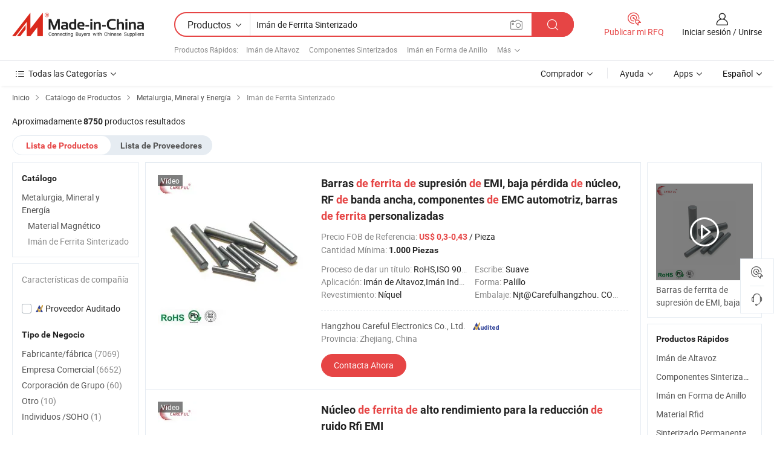

--- FILE ---
content_type: text/html;charset=UTF-8
request_url: https://es.made-in-china.com/category23_Metallurgy-Mineral-Energy/Sintered-Ferrite-Magnet_1.html
body_size: 32659
content:
<!DOCTYPE HTML>

<html lang="es">

<head>
    <meta http-equiv="X-UA-Compatible" content="IE=edge,chrome=1" />
<meta charset="UTF-8">
    <title>Imán de Ferrita Sinterizado, Imán de Ferrita Sinterizado de China catálogo de productos hecho en China</title>
<meta content="Imán de Ferrita Sinterizado, Imán de Ferrita Sinterizadode China, fabricantes, proveedores de  Imán de Ferrita Sinterizado" name="keywords">
    <meta content="lista de productos de Imán de Ferrita Sinterizado y productos de Imán de Ferrita Sinterizado hecho en China para compradores hispanohablantes a comprar productos de Imán de Ferrita Sinterizado de China" name="description">
<meta http-equiv="Content-Type" content="text/html; charset=UTF-8" />
            








                  	    <link rel="canonical" href='https://es.made-in-china.com/category23_Metallurgy-Mineral-Energy/Sintered-Ferrite-Magnet_1.html'/>
		<link rel="next" href='https://es.made-in-china.com/category23_Metallurgy-Mineral-Energy/Sintered-Ferrite-Magnet_2.html'/>
                  
                        <link type="text/css" rel="stylesheet" href="https://www.micstatic.com/mlan/css/searchList/searchList_be5ff45d.css" />                            <!-- Polyfill Code Begin --><script chaset="utf-8" type="text/javascript" src="https://www.micstatic.com/polyfill/polyfill-simplify_eb12d58d.js"></script><!-- Polyfill Code End --></head>

<body style="min-width: 1024px;"  probe-clarity="false" >
<div class="auto-size">
    <div id="header" ></div>
<script>
    function headerMlanInit() {
        const funcName = 'headerMlan';
        const app = new window[funcName]({target: document.getElementById('header'), props: {props: {"pageType":4,"logoTitle":"Fabricantes y proveedores","logoUrl":null,"base":{"buyerInfo":{"service":"Servicio","newUserGuide":"Guía de Nuevo Usuario","auditReport":"Audited Suppliers' Reports","meetSuppliers":"Meet Suppliers","onlineTrading":"Secured Trading Service","buyerCenter":"Centro del Comprador","contactUs":"Contáctenos","search":"Buscar","prodDirectory":"Directorio de Productos","supplierDiscover":"Supplier Discover","sourcingRequest":"Publicar Solicitud de Compra","quickLinks":"Quick Links","myFavorites":"Mis Favoritos","visitHistory":"Historial de Navegación","buyer":"Comprador","blog":"Perspectivas Comerciales"},"supplierInfo":{"supplier":"Proveedor","joinAdvance":"加入高级会员","tradeServerMarket":"外贸服务市场","memberHome":"外贸e家","cloudExpo":"Smart Expo云展会","onlineTrade":"交易服务","internationalLogis":"国际物流","northAmericaBrandSailing":"北美全渠道出海","micDomesticTradeStation":"中国制造网内贸站"},"helpInfo":{"whyMic":"Why Made-in-China.com","auditSupplierWay":"How do we audit suppliers","securePaymentWay":"How do we secure payment","submitComplaint":"Presentar una queja","contactUs":"Contáctenos","faq":"Preguntas más frecuentes","help":"Ayuda"},"appsInfo":{"downloadApp":"¡Descargar App!","forBuyer":"Para Comprador","forSupplier":"Para Proveedor","exploreApp":"Explora los descuentos exclusivos de la App","apps":"Apps"},"languages":[{"lanCode":0,"simpleName":"en","name":"English","value":"//www.made-in-china.com/"},{"lanCode":5,"simpleName":"es","name":"Español","value":"//es.made-in-china.com/"},{"lanCode":4,"simpleName":"pt","name":"Português","value":"//pt.made-in-china.com/"},{"lanCode":2,"simpleName":"fr","name":"Français","value":"//fr.made-in-china.com/"},{"lanCode":3,"simpleName":"ru","name":"Русский язык","value":"//ru.made-in-china.com/"},{"lanCode":8,"simpleName":"it","name":"Italiano","value":"//it.made-in-china.com/"},{"lanCode":6,"simpleName":"de","name":"Deutsch","value":"//de.made-in-china.com/"},{"lanCode":7,"simpleName":"nl","name":"Nederlands","value":"//nl.made-in-china.com/"},{"lanCode":9,"simpleName":"sa","name":"العربية","value":"//sa.made-in-china.com/"},{"lanCode":11,"simpleName":"kr","name":"한국어","value":"//kr.made-in-china.com/"},{"lanCode":10,"simpleName":"jp","name":"日本語","value":"//jp.made-in-china.com/"},{"lanCode":12,"simpleName":"hi","name":"हिन्दी","value":"//hi.made-in-china.com/"},{"lanCode":13,"simpleName":"th","name":"ภาษาไทย","value":"//th.made-in-china.com/"},{"lanCode":14,"simpleName":"tr","name":"Türkçe","value":"//tr.made-in-china.com/"},{"lanCode":15,"simpleName":"vi","name":"Tiếng Việt","value":"//vi.made-in-china.com/"},{"lanCode":16,"simpleName":"id","name":"Bahasa Indonesia","value":"//id.made-in-china.com/"}],"showMlan":true,"showRules":false,"rules":"Rules","language":"es","menu":"Menú","subTitle":null,"subTitleLink":null},"categoryRegion":{"categories":"Todas las Categorías","categoryList":[{"name":"Agricultura y Alimento","value":"https://es.made-in-china.com/category1_Agriculture-Food/Agriculture-Food_usssssssss.html","catCode":"1000000000"},{"name":"Ropa y Accesorios","value":"https://es.made-in-china.com/category1_Apparel-Accessories/Apparel-Accessories_uussssssss.html","catCode":"1100000000"},{"name":"Artes y Antigüedades","value":"https://es.made-in-china.com/category1_Arts-Crafts/Arts-Crafts_uyssssssss.html","catCode":"1200000000"},{"name":"Piezas y Accesorios de Auto y de Moto","value":"https://es.made-in-china.com/category1_Auto-Motorcycle-Parts-Accessories/Auto-Motorcycle-Parts-Accessories_yossssssss.html","catCode":"2900000000"},{"name":"Bolsas, Maletínes y Cajas","value":"https://es.made-in-china.com/category1_Bags-Cases-Boxes/Bags-Cases-Boxes_yhssssssss.html","catCode":"2600000000"},{"name":"Productos Químicos","value":"https://es.made-in-china.com/category1_Chemicals/Chemicals_uissssssss.html","catCode":"1300000000"},{"name":"Productos de Computadora","value":"https://es.made-in-china.com/category1_Computer-Products/Computer-Products_iissssssss.html","catCode":"3300000000"},{"name":"Construcción y Decoración","value":"https://es.made-in-china.com/category1_Construction-Decoration/Construction-Decoration_ugssssssss.html","catCode":"1500000000"},{"name":"Electrónicos de Consumo","value":"https://es.made-in-china.com/category1_Consumer-Electronics/Consumer-Electronics_unssssssss.html","catCode":"1400000000"},{"name":"Producto Eléctrico y Electrónico","value":"https://es.made-in-china.com/category1_Electrical-Electronics/Electrical-Electronics_uhssssssss.html","catCode":"1600000000"},{"name":"Mueble","value":"https://es.made-in-china.com/category1_Furniture/Furniture_yessssssss.html","catCode":"2700000000"},{"name":"Salud y Medicina","value":"https://es.made-in-china.com/category1_Health-Medicine/Health-Medicine_uessssssss.html","catCode":"1700000000"},{"name":"Equipo y Componentes Industriales","value":"https://es.made-in-china.com/category1_Industrial-Equipment-Components/Industrial-Equipment-Components_inssssssss.html","catCode":"3400000000"},{"name":"Instrumentos y Medidores","value":"https://es.made-in-china.com/category1_Instruments-Meters/Instruments-Meters_igssssssss.html","catCode":"3500000000"},{"name":"Industria Ligera y Uso Diario","value":"https://es.made-in-china.com/category1_Light-Industry-Daily-Use/Light-Industry-Daily-Use_urssssssss.html","catCode":"1800000000"},{"name":"Lámparas y Faroles","value":"https://es.made-in-china.com/category1_Lights-Lighting/Lights-Lighting_isssssssss.html","catCode":"3000000000"},{"name":"Maquinaria de Procesamiento","value":"https://es.made-in-china.com/category1_Manufacturing-Processing-Machinery/Manufacturing-Processing-Machinery_uossssssss.html","catCode":"1900000000"},{"name":"Metalurgia, Mineral y Energía","value":"https://es.made-in-china.com/category1_Metallurgy-Mineral-Energy/Metallurgy-Mineral-Energy_ysssssssss.html","catCode":"2000000000"},{"name":"Suministros de Oficina","value":"https://es.made-in-china.com/category1_Office-Supplies/Office-Supplies_yrssssssss.html","catCode":"2800000000"},{"name":"Embalaje e Impresión","value":"https://es.made-in-china.com/category1_Packaging-Printing/Packaging-Printing_ihssssssss.html","catCode":"3600000000"},{"name":"Seguridad y Protección","value":"https://es.made-in-china.com/category1_Security-Protection/Security-Protection_ygssssssss.html","catCode":"2500000000"},{"name":"Servicio","value":"https://es.made-in-china.com/category1_Service/Service_ynssssssss.html","catCode":"2400000000"},{"name":"Artículos de Deporte y Recreación","value":"https://es.made-in-china.com/category1_Sporting-Goods-Recreation/Sporting-Goods-Recreation_iussssssss.html","catCode":"3100000000"},{"name":"Producto Textil","value":"https://es.made-in-china.com/category1_Textile/Textile_yussssssss.html","catCode":"2100000000"},{"name":"Herramientas y Ferretería","value":"https://es.made-in-china.com/category1_Tools-Hardware/Tools-Hardware_iyssssssss.html","catCode":"3200000000"},{"name":"Juguetes","value":"https://es.made-in-china.com/category1_Toys/Toys_yyssssssss.html","catCode":"2200000000"},{"name":"Transporte","value":"https://es.made-in-china.com/category1_Transportation/Transportation_yissssssss.html","catCode":"2300000000"}],"more":"Más"},"searchRegion":{"show":true,"lookingFor":"Cuéntanos lo que estás buscando...","homeUrl":"//es.made-in-china.com","products":"Productos","suppliers":"Proveedores","uploadImage":"Subir Imagen","max20MbPerImage":"Máximo 20 MB por imagen","yourRecentKeywords":"Tus Palabras Clave Recientes","clearHistory":"Borrar Historial","popularSearches":"Búsquedas Relacionadas","relatedSearches":"Más","more":null,"maxSizeErrorMsg":"Subida fallida. El tamaño máximo de la imagen es de 20 MB.","noNetworkErrorMsg":"No hay conexión de red. Por favor revise su configuración de red y inténtelo de nuevo.","uploadFailedErrorMsg":"Carga fallida. Formato de imagen incorrecto. Formatos admitidos: JPG, PNG, BMP.","relatedList":[{"word":"Imán de Altavoz","adsData":null,"link":"//es.made-in-china.com/tag_search_product/Speaker-Magnet_orhrsn_1.html","title":"Imán de Altavoz"},{"word":"Componentes Sinterizados","adsData":null,"link":"//es.made-in-china.com/tag_search_product/Sintered-Components_uouhugn_1.html","title":"Componentes Sinterizados"},{"word":"Imán en Forma de Anillo","adsData":null,"link":"//es.made-in-china.com/tag_search_product/Ring-Magnet_uyhnoyn_1.html","title":"Imán en Forma de Anillo"},{"word":"Material Rfid","adsData":null,"link":"//es.made-in-china.com/tag_search_product/Rfid-Material_ysyerryn_1.html","title":"Material Rfid"},{"word":"Sinterizado Permanente","adsData":null,"link":"//es.made-in-china.com/tag_search_product/Sintered-Permanent_uunnohn_1.html","title":"Sinterizado Permanente"},{"word":"Ndfeb Sinterizado","adsData":null,"link":"//es.made-in-china.com/tag_search_product/Sintered-Ndfeb_ugeshn_1.html","title":"Ndfeb Sinterizado"},{"word":"Imán de Disco","adsData":null,"link":"//es.made-in-china.com/tag_search_product/Disc-Magnet_uyynenn_1.html","title":"Imán de Disco"},{"word":"Sinterizado de Ndfeb","adsData":null,"link":"//es.made-in-china.com/tag_search_product/Ndfeb-Sintered_ysuuuhn_1.html","title":"Sinterizado de Ndfeb"},{"word":"Disco Magnético","adsData":null,"link":"//es.made-in-china.com/tag_search_product/Magnet-Disc_ouieegn_1.html","title":"Disco Magnético"},{"word":"Imán Cuadrado","adsData":null,"link":"//es.made-in-china.com/tag_search_product/Square-Magnet_rghyihn_1.html","title":"Imán Cuadrado"},{"word":"Metal Sinterizado","adsData":null,"link":"//es.made-in-china.com/tag_search_product/Sintered-Metal_uugroun_1.html","title":"Metal Sinterizado"},{"word":"Hoja Magnética","adsData":null,"link":"//es.made-in-china.com/tag_search_product/Magnet-Sheet_geurhn_1.html","title":"Hoja Magnética"},{"word":"Imán Sinterizado en Forma de Anillo","adsData":null,"link":"//es.made-in-china.com/tag_search_product/Ring-Sintered-Magnet_ysynnon_1.html","title":"Imán Sinterizado en Forma de Anillo"},{"word":"Sinterización de Metales","adsData":null,"link":"//es.made-in-china.com/tag_search_product/Metal-Sintering_iusroen_1.html","title":"Sinterización de Metales"},{"word":"Rotor de Imán","adsData":null,"link":"//es.made-in-china.com/tag_search_product/Magnet-Rotor_irrusin_1.html","title":"Rotor de Imán"}],"relatedTitle":"Productos Rápidos","relatedTitleLink":"https://es.made-in-china.com/tag_search_Minerals-Metals-Materials/uuig_1.html","formParams":null,"mlanFormParams":{"keyword":"Imán de Ferrita Sinterizado","inputkeyword":"Imán de Ferrita Sinterizado","type":"Product","currentTab":"1","currentPage":null,"currentCat":"yssrsgssss","currentRegion":"","currentProp":"","submitPageUrl":"/multi_category23_Metallurgy-Mineral-Energy/Sintered-Ferrite-Magnet.html","parentCat":null,"otherSearch":null,"currentAllCatalogCodes":null,"sgsMembership":null,"memberLevel":null,"topOrder":"0","size":"30","more":"más","less":"less","staticUrl50":"/category23_Metallurgy-Mineral-Energy/Sintered-Ferrite-Magnet_yssrsgssss_50_1.html","staticUrl10":"/category23_Metallurgy-Mineral-Energy/Sintered-Ferrite-Magnet_yssrsgssss_10_1.html","staticUrl30":"/category23_Metallurgy-Mineral-Energy/Sintered-Ferrite-Magnet_yssrsgssss_1.html","condition":"0","conditionParamsList":[{"condition":"0","conditionName":null,"action":"/productSearch?keyword=#word#","searchUrl":null,"inputPlaceholder":null},{"condition":"1","conditionName":null,"action":"/companySearch?keyword=#word#","searchUrl":null,"inputPlaceholder":null}]},"enterKeywordTips":"Introduzca una palabra clave al menos para su búsqueda."},"frequentRegion":{"rfq":{"rfq":"Publicar mi RFQ","searchRfq":"Search RFQs","acquireRfqHover":"Cuéntanos qué necesitas y prueba la manera fácil de obtener cotizaciones !","searchRfqHover":"Discover quality RFQs and connect with big-budget buyers"},"account":{"account":"Cuenta","signIn":"Iniciar sesión","join":"Unirse","newUser":"Nuevo Usuario","joinFree":"Unirse","or":"O","socialLogin":"Al hacer clic en Iniciar Sesión, Unirse Gratis o Continuar con Facebook, Linkedin, Twitter, Google, %s, acepto el %sUser Agreement%s y la %sPrivacy Policy%s","message":"Mensajes","quotes":"Citas","orders":"Pedidos","favorites":"Favoritos","visitHistory":"Historial de Navegación","postSourcingRequest":"Publicar Solicitud de Compra","hi":"Hola","signOut":"Desconectar","manageProduct":"Gestionar Productos","editShowroom":"Editar sala de exposición","username":"","userType":null,"foreignIP":true,"currentYear":2026,"userAgreement":"Acuerdo de Usuario","privacyPolicy":"Política de Privacidad"},"message":{"message":"Mensajes","signIn":"Iniciar sesión","join":"Unirse","newUser":"Nuevo Usuario","joinFree":"Unirse","viewNewMsg":"Sign in to view the new messages","inquiry":"Consultas","rfq":"RFQs","awaitingPayment":"Awaiting payments","chat":"Charlar","awaitingQuotation":"Esperando cotizaciones"},"cart":{"cart":"Cesta de Consultas"}},"busiRegion":null,"previewRegion":null}}});
		const hoc=o=>(o.__proto__.$get=function(o){return this.$$.ctx[this.$$.props[o]]},o.__proto__.$getKeys=function(){return Object.keys(this.$$.props)},o.__proto__.$getProps=function(){return this.$get("props")},o.__proto__.$setProps=function(o){var t=this.$getKeys(),s={},p=this;t.forEach(function(o){s[o]=p.$get(o)}),s.props=Object.assign({},s.props,o),this.$set(s)},o.__proto__.$help=function(){console.log("\n            $set(props): void             | 设置props的值\n            $get(key: string): any        | 获取props指定key的值\n            $getKeys(): string[]          | 获取props所有key\n            $getProps(): any              | 获取props里key为props的值（适用nail）\n            $setProps(params: any): void  | 设置props里key为props的值（适用nail）\n            $on(ev, callback): func       | 添加事件监听，返回移除事件监听的函数\n            $destroy(): void              | 销毁组件并触发onDestroy事件\n        ")},o);
        window[`${funcName}Api`] = hoc(app);
    };
</script>
<script type="text/javascript" onload="headerMlanInit()" src="https://www.micstatic.com/nail/pc/header-mlan_6f301846.js"></script>
    <div class="page cf">
        <div class="page-wrap search-list cf">
                    <div class="crumb">
        <span>
            <a href="//es.made-in-china.com"  rel="nofollow">
                <span>Inicio</span>
            </a>
        </span>
        <i class="ob-icon icon-right"></i>
        <span>
            <a href="/html/category.html" rel="nofollow">
                <span>Catálogo de Productos</span>
            </a>
        </span>
        <i class="ob-icon icon-right"></i>
                      <span>
                <a href="https://es.made-in-china.com/category1_Metallurgy-Mineral-Energy/Metallurgy-Mineral-Energy_ysssssssss.html" rel="nofollow">
                    <span>Metalurgia, Mineral y Energía</span>
                </a>
            </span>
            <i class="ob-icon icon-right"></i>
			 			      			 <span>Imán de Ferrita Sinterizado</span>
    			 			                </div>            <div style="margin-top: 20px">
                                    <span class="num-found">Aproximadamente <strong>8750</strong> productos resultados</span>
                            </div>

            <div class="search-filter-bar">
                <div class="list-tab">
                    <ul class="tab">
                        <li class="selected">
                            <a>Lista de Productos</a>
                        </li>
                        <li>
                                                                                                <a href='/company_Metallurgy-Mineral-Energy/Sintered-Ferrite-Magnet_1.html' rel="nofollow">Lista de Proveedores</a>
                                                                                    </li>
                    </ul>
                </div>
            </div>

            <div class="search-list-container main-wrap">
                <div class="main">
                                        
                    <!-- 多语产品price页面 MIC-64966 -->
                                            <!-- 多语产品页面 -->
                        <div class="search-list">
    <div class="prod-list">
            <!-- toprank -->
                                            <!-- prod -->
<div class="list-node " faw-module="Search_prod_list">
    <div class="list-node-content cf">
        <div class="prod-content">
            <div class="prod-info">
                <h2 class="product-name">
                                                            <a href="//es.made-in-china.com/co_hangzhoucareful/product_EMI-Suppression-Ferrite-Rods-Low-Core-Loss-RF-Broadband-Automotive-EMC-Components-Custom-Ferrite-Rods_yueryiigeg.html" target="_blank" title="Barras de ferrita de supresión de EMI, baja pérdida de núcleo, RF de banda ancha, componentes de EMC automotriz, barras de ferrita personalizadas" ads-data="st:2,pdid:VGNYPKRoZSWL,pcid:KwpTUfxDsPiW,a:1,ads_tp:,ads_id:,srv_id:,flx_deliv_tp:comb" faw-exposure>
                        Barras <strong>de</strong> <strong>ferrita</strong> <strong>de</strong> supresión <strong>de</strong> EMI, baja pérdida <strong>de</strong> núcleo, RF <strong>de</strong> banda ancha, componentes <strong>de</strong> EMC automotriz, barras <strong>de</strong> <strong>ferrita</strong> personalizadas
                    </a>
                </h2>

                                    <div class="product-property">
			Precio FOB de Referencia:
        <span class="info">
		    <strong class="price">US$ 0,3-0,43</strong> / Pieza	    </span>
		<br/>
				Cantidad Mínima:
        <span class="info">
			<strong>1.000 Piezas</strong>
		</span>
		<br/>
	</div>

                
                <div class="extra-property cf">
                    <ul class="property-list">
                                                    <li class="J-faketitle ellipsis">
                                Proceso de dar un título: <span class="property-val">RoHS,ISO 9001</span>
                            </li>
                                                    <li class="J-faketitle ellipsis">
                                Escribe: <span class="property-val">Suave</span>
                            </li>
                                                    <li class="J-faketitle ellipsis">
                                Aplicación: <span class="property-val">Imán de Altavoz,Imán Industrial,Imán de Joyería,Solenoide,Imán de Moto</span>
                            </li>
                                                    <li class="J-faketitle ellipsis">
                                Forma: <span class="property-val">Palillo</span>
                            </li>
                                                    <li class="J-faketitle ellipsis">
                                Revestimiento: <span class="property-val">Níquel</span>
                            </li>
                                                    <li class="J-faketitle ellipsis">
                                Embalaje: <span class="property-val">Njt@Carefulhangzhou. COM Njt991222</span>
                            </li>
                                            </ul>
                </div>
                <div class="pro-extra">
    <ul class="company-info">
        <li class="">
            <div class="compnay-name-li J-compnay-name-li">
                <div class="auth-list J-auth-list">
                                                                                                                                                                                                                                                                                                                                                                                                                                        <div class="auth auth-as">
                            <span class="auth-gold-span left_2 as-logo" data-title="Auditado por una agencia de inspección externa independiente">
                                <img class="auth-icon ico-audited" src="https://www.micstatic.com/common/img/icon-new/as_32.png" alt="Proveedor Auditado">
                            </span>
                        </div>
                                    </div>
                                     <a ads-data="st:3,pcid:KwpTUfxDsPiW,a:1" href="https://es.made-in-china.com/co_hangzhoucareful/" target="_blank" >
                        <span> Hangzhou Careful Electronics Co., Ltd.</span>
                    </a>
                             </div>
        </li>
        <li class="ellipsis">
            <span>
                Provincia: Zhejiang, China            </span>
        </li>
    </ul>
</div>                <div class="prod-btn">
                                                                                    <a  href="https://www.made-in-china.com/sendInquiry/prod_VGNYPKRoZSWL_KwpTUfxDsPiW.html?plant=es&from=search&type=cs&target=prod&catcode=2008050000&smode=pc"
                            target="_blank" rel="nofollow" class="btn btn-main" ads-data="st:5,pdid:VGNYPKRoZSWL,pcid:KwpTUfxDsPiW,a:1,ads_tp:,ads_id:,srv_id:,flx_deliv_tp:comb">
                                                        <span class="btn-main-text">Contacta Ahora</span>
                        </a>
                                                            <b class="tm3_chat_status" lan="es" tmlan="es"  dataId="KwpTUfxDsPiW_VGNYPKRoZSWL_1"
                       inquiry="https://www.made-in-china.com/sendInquiry/prod_VGNYPKRoZSWL_KwpTUfxDsPiW.html?plant=es&from=search&type=cs&target=prod&catcode=2008050000&smode=pc"
                       processor="chat" cid="KwpTUfxDsPiW"  style="display:none"></b>
                </div>
            </div>
        </div>
        <div class="prod-img img-total slide-prod J-slider-prod">
            <div class="prod-img-wrap">
                                <div class="img-box swiper-container J-slider-prod-box">
                                            <div class="img-list swiper-wrapper prod-banner-list" id="banner-slider">
                                                        
                                                            
                                                                                                                                    <a rel="nofollow" class="img-wrap swiper-slide img-thumb-auto"  href="//es.made-in-china.com/co_hangzhoucareful/product_EMI-Suppression-Ferrite-Rods-Low-Core-Loss-RF-Broadband-Automotive-EMC-Components-Custom-Ferrite-Rods_yueryiigeg.html" target="_blank" ads-data="st:8,pdid:VGNYPKRoZSWL,pcid:KwpTUfxDsPiW,a:1,ads_tp:,ads_id:,srv_id:,flx_deliv_tp:comb">
                                        <div class="img-thumb-inner">
                                                                                                                                                <img class="J-gif-mainPic" src="https://image.made-in-china.com/201f0j10IzyvReVWncoh/EMI-Suppression-Ferrite-Rods-Low-Core-Loss-RF-Broadband-Automotive-EMC-Components-Custom-Ferrite-Rods.webp" alt="Barras de ferrita de supresión de EMI, baja pérdida de núcleo, RF de banda ancha, componentes de EMC automotriz, barras de ferrita personalizadas">
                                                                                                                                    </div>
                                    </a>
                                                                    <a rel="nofollow" class="img-wrap swiper-slide img-thumb-auto"  href="//es.made-in-china.com/co_hangzhoucareful/product_EMI-Suppression-Ferrite-Rods-Low-Core-Loss-RF-Broadband-Automotive-EMC-Components-Custom-Ferrite-Rods_yueryiigeg.html" target="_blank" ads-data="st:8,pdid:VGNYPKRoZSWL,pcid:KwpTUfxDsPiW,a:2,ads_tp:,ads_id:,srv_id:,flx_deliv_tp:comb">
                                        <div class="img-thumb-inner">
                                                                                            <img class="J-trigger-lazyload" src="https://www.micstatic.com/common/img/space.png?_v=1767942771901" alt="Barras de ferrita de supresión de EMI, baja pérdida de núcleo, RF de banda ancha, componentes de EMC automotriz, barras de ferrita personalizadas"
                                                     data-original="https://image.made-in-china.com/201f0j10DpyCYnWgnkql/EMI-Suppression-Ferrite-Rods-Low-Core-Loss-RF-Broadband-Automotive-EMC-Components-Custom-Ferrite-Rods.webp">
                                                                                    </div>
                                    </a>
                                                                    <a rel="nofollow" class="img-wrap swiper-slide img-thumb-auto"  href="//es.made-in-china.com/co_hangzhoucareful/product_EMI-Suppression-Ferrite-Rods-Low-Core-Loss-RF-Broadband-Automotive-EMC-Components-Custom-Ferrite-Rods_yueryiigeg.html" target="_blank" ads-data="st:8,pdid:VGNYPKRoZSWL,pcid:KwpTUfxDsPiW,a:3,ads_tp:,ads_id:,srv_id:,flx_deliv_tp:comb">
                                        <div class="img-thumb-inner">
                                                                                            <img class="J-trigger-lazyload" src="https://www.micstatic.com/common/img/space.png?_v=1767942771901" alt="Barras de ferrita de supresión de EMI, baja pérdida de núcleo, RF de banda ancha, componentes de EMC automotriz, barras de ferrita personalizadas"
                                                     data-original="https://image.made-in-china.com/201f0j10iuFCftlchqkV/EMI-Suppression-Ferrite-Rods-Low-Core-Loss-RF-Broadband-Automotive-EMC-Components-Custom-Ferrite-Rods.webp">
                                                                                    </div>
                                    </a>
                                                                    <a rel="nofollow" class="img-wrap swiper-slide img-thumb-auto"  href="//es.made-in-china.com/co_hangzhoucareful/product_EMI-Suppression-Ferrite-Rods-Low-Core-Loss-RF-Broadband-Automotive-EMC-Components-Custom-Ferrite-Rods_yueryiigeg.html" target="_blank" ads-data="st:8,pdid:VGNYPKRoZSWL,pcid:KwpTUfxDsPiW,a:4,ads_tp:,ads_id:,srv_id:,flx_deliv_tp:comb">
                                        <div class="img-thumb-inner">
                                                                                            <img class="J-trigger-lazyload" src="https://www.micstatic.com/common/img/space.png?_v=1767942771901" alt="Barras de ferrita de supresión de EMI, baja pérdida de núcleo, RF de banda ancha, componentes de EMC automotriz, barras de ferrita personalizadas"
                                                     data-original="https://image.made-in-china.com/201f0j10VgNCfpiFAcbl/EMI-Suppression-Ferrite-Rods-Low-Core-Loss-RF-Broadband-Automotive-EMC-Components-Custom-Ferrite-Rods.webp">
                                                                                    </div>
                                    </a>
                                                                    <a rel="nofollow" class="img-wrap swiper-slide img-thumb-auto"  href="//es.made-in-china.com/co_hangzhoucareful/product_EMI-Suppression-Ferrite-Rods-Low-Core-Loss-RF-Broadband-Automotive-EMC-Components-Custom-Ferrite-Rods_yueryiigeg.html" target="_blank" ads-data="st:8,pdid:VGNYPKRoZSWL,pcid:KwpTUfxDsPiW,a:5,ads_tp:,ads_id:,srv_id:,flx_deliv_tp:comb">
                                        <div class="img-thumb-inner">
                                                                                            <img class="J-trigger-lazyload" src="https://www.micstatic.com/common/img/space.png?_v=1767942771901" alt="Barras de ferrita de supresión de EMI, baja pérdida de núcleo, RF de banda ancha, componentes de EMC automotriz, barras de ferrita personalizadas"
                                                     data-original="https://image.made-in-china.com/201f0j10lgNCRWVYhoch/EMI-Suppression-Ferrite-Rods-Low-Core-Loss-RF-Broadband-Automotive-EMC-Components-Custom-Ferrite-Rods.webp">
                                                                                    </div>
                                    </a>
                                                                    <a rel="nofollow" class="img-wrap swiper-slide img-thumb-auto"  href="//es.made-in-china.com/co_hangzhoucareful/product_EMI-Suppression-Ferrite-Rods-Low-Core-Loss-RF-Broadband-Automotive-EMC-Components-Custom-Ferrite-Rods_yueryiigeg.html" target="_blank" ads-data="st:8,pdid:VGNYPKRoZSWL,pcid:KwpTUfxDsPiW,a:6,ads_tp:,ads_id:,srv_id:,flx_deliv_tp:comb">
                                        <div class="img-thumb-inner">
                                                                                            <img class="J-trigger-lazyload" src="https://www.micstatic.com/common/img/space.png?_v=1767942771901" alt="Barras de ferrita de supresión de EMI, baja pérdida de núcleo, RF de banda ancha, componentes de EMC automotriz, barras de ferrita personalizadas"
                                                     data-original="https://image.made-in-china.com/201f0j10irOBRelGCckh/EMI-Suppression-Ferrite-Rods-Low-Core-Loss-RF-Broadband-Automotive-EMC-Components-Custom-Ferrite-Rods.webp">
                                                                                    </div>
                                    </a>
                                                                                    </div>
                    
                                            <a href="//es.made-in-china.com/co_hangzhoucareful/product_EMI-Suppression-Ferrite-Rods-Low-Core-Loss-RF-Broadband-Automotive-EMC-Components-Custom-Ferrite-Rods_yueryiigeg.html" target="_blank" rel="nofollow" target="_blank" class="has-icon has-video-icon" ads-data="st:18,pdid:VGNYPKRoZSWL,pcid:KwpTUfxDsPiW,a:1,ads_tp:,ads_id:,srv_id:,flx_deliv_tp:comb">Vídeo</a>
                                                                <a class="img-left J-slide-left" href="javascript:;"><i class="ob-icon icon-left"></i></a>
                        <a class="img-right J-slide-right" href="javascript:;"><i class="ob-icon icon-right"></i></a>
                                    </div>
                                    <div class="pagination J-pagination">
                        <span class="swiper-pagination-switch swiper-visible-switch swiper-active-switch"></span>
                        <span class="swiper-pagination-switch"></span>
                        <span class="swiper-pagination-switch"></span>
                    </div>
                            </div>
        </div>
    </div>
    </div>
                                <!-- prod -->
<div class="list-node " faw-module="Search_prod_list">
    <div class="list-node-content cf">
        <div class="prod-content">
            <div class="prod-info">
                <h2 class="product-name">
                                                            <a href="//es.made-in-china.com/co_hangzhoucareful/product_High-Performance-Ferrite-Core-Choke-Bead-for-Rfi-EMI-Noise-Reduction_yueryhiieg.html" target="_blank" title="Núcleo de ferrita de alto rendimiento para la reducción de ruido Rfi EMI" ads-data="st:2,pdid:uGjUMKpvAXWg,pcid:KwpTUfxDsPiW,a:2,ads_tp:,ads_id:,srv_id:,flx_deliv_tp:comb" faw-exposure>
                        Núcleo <strong>de</strong> <strong>ferrita</strong> <strong>de</strong> alto rendimiento para la reducción <strong>de</strong> ruido Rfi EMI
                    </a>
                </h2>

                                    <div class="product-property">
			Precio FOB de Referencia:
        <span class="info">
		    <strong class="price">US$ 0,3-0,43</strong> / Pieza	    </span>
		<br/>
				Cantidad Mínima:
        <span class="info">
			<strong>1.000 Piezas</strong>
		</span>
		<br/>
	</div>

                
                <div class="extra-property cf">
                    <ul class="property-list">
                                                    <li class="J-faketitle ellipsis">
                                Aplicación: <span class="property-val">Imán de Altavoz,Imán Industrial,Imán de Joyería,Solenoide,Imán de Moto</span>
                            </li>
                                                    <li class="J-faketitle ellipsis">
                                Forma: <span class="property-val">Palillo</span>
                            </li>
                                                    <li class="J-faketitle ellipsis">
                                Revestimiento: <span class="property-val">Níquel</span>
                            </li>
                                                    <li class="J-faketitle ellipsis">
                                Embalaje: <span class="property-val">Standard Exporting Package or as Customs Request</span>
                            </li>
                                                    <li class="J-faketitle ellipsis">
                                Estándar: <span class="property-val">SCRC 1330B</span>
                            </li>
                                                    <li class="J-faketitle ellipsis">
                                Marca: <span class="property-val">careful</span>
                            </li>
                                            </ul>
                </div>
                <div class="pro-extra">
    <ul class="company-info">
        <li class="">
            <div class="compnay-name-li J-compnay-name-li">
                <div class="auth-list J-auth-list">
                                                                                                                                                                                                                                                                                                                                                                                                                                        <div class="auth auth-as">
                            <span class="auth-gold-span left_2 as-logo" data-title="Auditado por una agencia de inspección externa independiente">
                                <img class="auth-icon ico-audited" src="https://www.micstatic.com/common/img/icon-new/as_32.png" alt="Proveedor Auditado">
                            </span>
                        </div>
                                    </div>
                                     <a ads-data="st:3,pcid:KwpTUfxDsPiW,a:2" href="https://es.made-in-china.com/co_hangzhoucareful/" target="_blank" >
                        <span> Hangzhou Careful Electronics Co., Ltd.</span>
                    </a>
                             </div>
        </li>
        <li class="ellipsis">
            <span>
                Provincia: Zhejiang, China            </span>
        </li>
    </ul>
</div>                <div class="prod-btn">
                                                                                    <a  href="https://www.made-in-china.com/sendInquiry/prod_uGjUMKpvAXWg_KwpTUfxDsPiW.html?plant=es&from=search&type=cs&target=prod&catcode=2008050000&smode=pc"
                            target="_blank" rel="nofollow" class="btn btn-main" ads-data="st:5,pdid:uGjUMKpvAXWg,pcid:KwpTUfxDsPiW,a:2,ads_tp:,ads_id:,srv_id:,flx_deliv_tp:comb">
                                                        <span class="btn-main-text">Contacta Ahora</span>
                        </a>
                                                            <b class="tm3_chat_status" lan="es" tmlan="es"  dataId="KwpTUfxDsPiW_uGjUMKpvAXWg_1"
                       inquiry="https://www.made-in-china.com/sendInquiry/prod_uGjUMKpvAXWg_KwpTUfxDsPiW.html?plant=es&from=search&type=cs&target=prod&catcode=2008050000&smode=pc"
                       processor="chat" cid="KwpTUfxDsPiW"  style="display:none"></b>
                </div>
            </div>
        </div>
        <div class="prod-img img-total slide-prod J-slider-prod">
            <div class="prod-img-wrap">
                                <div class="img-box swiper-container J-slider-prod-box">
                                            <div class="img-list swiper-wrapper prod-banner-list" id="banner-slider">
                                                        
                                                            
                                                                                                                                    <a rel="nofollow" class="img-wrap swiper-slide img-thumb-auto"  href="//es.made-in-china.com/co_hangzhoucareful/product_High-Performance-Ferrite-Core-Choke-Bead-for-Rfi-EMI-Noise-Reduction_yueryhiieg.html" target="_blank" ads-data="st:8,pdid:uGjUMKpvAXWg,pcid:KwpTUfxDsPiW,a:1,ads_tp:,ads_id:,srv_id:,flx_deliv_tp:comb">
                                        <div class="img-thumb-inner">
                                                                                                                                                <img class="J-gif-mainPic" src="https://image.made-in-china.com/201f0j10jrJvGUwyLkot/High-Performance-Ferrite-Core-Choke-Bead-for-Rfi-EMI-Noise-Reduction.webp" alt="Núcleo de ferrita de alto rendimiento para la reducción de ruido Rfi EMI">
                                                                                                                                    </div>
                                    </a>
                                                                    <a rel="nofollow" class="img-wrap swiper-slide img-thumb-auto"  href="//es.made-in-china.com/co_hangzhoucareful/product_High-Performance-Ferrite-Core-Choke-Bead-for-Rfi-EMI-Noise-Reduction_yueryhiieg.html" target="_blank" ads-data="st:8,pdid:uGjUMKpvAXWg,pcid:KwpTUfxDsPiW,a:2,ads_tp:,ads_id:,srv_id:,flx_deliv_tp:comb">
                                        <div class="img-thumb-inner">
                                                                                            <img class="J-trigger-lazyload" src="https://www.micstatic.com/common/img/space.png?_v=1767942771901" alt="Núcleo de ferrita de alto rendimiento para la reducción de ruido Rfi EMI"
                                                     data-original="https://image.made-in-china.com/201f0j10spJvfHwqrbct/High-Performance-Ferrite-Core-Choke-Bead-for-Rfi-EMI-Noise-Reduction.webp">
                                                                                    </div>
                                    </a>
                                                                    <a rel="nofollow" class="img-wrap swiper-slide img-thumb-auto"  href="//es.made-in-china.com/co_hangzhoucareful/product_High-Performance-Ferrite-Core-Choke-Bead-for-Rfi-EMI-Noise-Reduction_yueryhiieg.html" target="_blank" ads-data="st:8,pdid:uGjUMKpvAXWg,pcid:KwpTUfxDsPiW,a:3,ads_tp:,ads_id:,srv_id:,flx_deliv_tp:comb">
                                        <div class="img-thumb-inner">
                                                                                            <img class="J-trigger-lazyload" src="https://www.micstatic.com/common/img/space.png?_v=1767942771901" alt="Núcleo de ferrita de alto rendimiento para la reducción de ruido Rfi EMI"
                                                     data-original="https://image.made-in-china.com/201f0j10srdBYoJKMqkE/High-Performance-Ferrite-Core-Choke-Bead-for-Rfi-EMI-Noise-Reduction.webp">
                                                                                    </div>
                                    </a>
                                                                    <a rel="nofollow" class="img-wrap swiper-slide img-thumb-auto"  href="//es.made-in-china.com/co_hangzhoucareful/product_High-Performance-Ferrite-Core-Choke-Bead-for-Rfi-EMI-Noise-Reduction_yueryhiieg.html" target="_blank" ads-data="st:8,pdid:uGjUMKpvAXWg,pcid:KwpTUfxDsPiW,a:4,ads_tp:,ads_id:,srv_id:,flx_deliv_tp:comb">
                                        <div class="img-thumb-inner">
                                                                                            <img class="J-trigger-lazyload" src="https://www.micstatic.com/common/img/space.png?_v=1767942771901" alt="Núcleo de ferrita de alto rendimiento para la reducción de ruido Rfi EMI"
                                                     data-original="https://image.made-in-china.com/201f0j10judCYsJlkoqa/High-Performance-Ferrite-Core-Choke-Bead-for-Rfi-EMI-Noise-Reduction.webp">
                                                                                    </div>
                                    </a>
                                                                    <a rel="nofollow" class="img-wrap swiper-slide img-thumb-auto"  href="//es.made-in-china.com/co_hangzhoucareful/product_High-Performance-Ferrite-Core-Choke-Bead-for-Rfi-EMI-Noise-Reduction_yueryhiieg.html" target="_blank" ads-data="st:8,pdid:uGjUMKpvAXWg,pcid:KwpTUfxDsPiW,a:5,ads_tp:,ads_id:,srv_id:,flx_deliv_tp:comb">
                                        <div class="img-thumb-inner">
                                                                                            <img class="J-trigger-lazyload" src="https://www.micstatic.com/common/img/space.png?_v=1767942771901" alt="Núcleo de ferrita de alto rendimiento para la reducción de ruido Rfi EMI"
                                                     data-original="https://image.made-in-china.com/201f0j10ZzmvUAwaLqbT/High-Performance-Ferrite-Core-Choke-Bead-for-Rfi-EMI-Noise-Reduction.webp">
                                                                                    </div>
                                    </a>
                                                                    <a rel="nofollow" class="img-wrap swiper-slide img-thumb-auto"  href="//es.made-in-china.com/co_hangzhoucareful/product_High-Performance-Ferrite-Core-Choke-Bead-for-Rfi-EMI-Noise-Reduction_yueryhiieg.html" target="_blank" ads-data="st:8,pdid:uGjUMKpvAXWg,pcid:KwpTUfxDsPiW,a:6,ads_tp:,ads_id:,srv_id:,flx_deliv_tp:comb">
                                        <div class="img-thumb-inner">
                                                                                            <img class="J-trigger-lazyload" src="https://www.micstatic.com/common/img/space.png?_v=1767942771901" alt="Núcleo de ferrita de alto rendimiento para la reducción de ruido Rfi EMI"
                                                     data-original="https://image.made-in-china.com/201f0j10nuAvRfwsLckQ/High-Performance-Ferrite-Core-Choke-Bead-for-Rfi-EMI-Noise-Reduction.webp">
                                                                                    </div>
                                    </a>
                                                                                    </div>
                    
                                            <a href="//es.made-in-china.com/co_hangzhoucareful/product_High-Performance-Ferrite-Core-Choke-Bead-for-Rfi-EMI-Noise-Reduction_yueryhiieg.html" target="_blank" rel="nofollow" target="_blank" class="has-icon has-video-icon" ads-data="st:18,pdid:uGjUMKpvAXWg,pcid:KwpTUfxDsPiW,a:2,ads_tp:,ads_id:,srv_id:,flx_deliv_tp:comb">Vídeo</a>
                                                                <a class="img-left J-slide-left" href="javascript:;"><i class="ob-icon icon-left"></i></a>
                        <a class="img-right J-slide-right" href="javascript:;"><i class="ob-icon icon-right"></i></a>
                                    </div>
                                    <div class="pagination J-pagination">
                        <span class="swiper-pagination-switch swiper-visible-switch swiper-active-switch"></span>
                        <span class="swiper-pagination-switch"></span>
                        <span class="swiper-pagination-switch"></span>
                    </div>
                            </div>
        </div>
    </div>
    </div>
                                <!-- prod -->
<div class="list-node " faw-module="Search_prod_list">
    <div class="list-node-content cf">
        <div class="prod-content">
            <div class="prod-info">
                <h2 class="product-name">
                                                            <a href="//es.made-in-china.com/co_chaoneng/product_Permanent-Magnet-ferrite-core-RM6-for-inductor-transformer-toroidal-core_uonhrshioy.html" target="_blank" title="Núcleo de ferrita de imán permanente RM6 para inductor transformador núcleo toroidal" ads-data="st:2,pdid:uFoAJZCVfirb,pcid:kqMxYeSVHaDr,a:3,ads_tp:,ads_id:,srv_id:,flx_deliv_tp:comb" faw-exposure>
                        Núcleo <strong>de</strong> <strong>ferrita</strong> <strong>de</strong> <strong>imán</strong> permanente RM6 para inductor transformador núcleo toroidal
                    </a>
                </h2>

                                    <div class="product-property">
			Precio FOB de Referencia:
        <span class="info">
		    <strong class="price">US$ 0,005</strong> / Par	    </span>
		<br/>
				Cantidad Mínima:
        <span class="info">
			<strong>1.000 Pares</strong>
		</span>
		<br/>
	</div>

                
                <div class="extra-property cf">
                    <ul class="property-list">
                                                    <li class="J-faketitle ellipsis">
                                Proceso de dar un título: <span class="property-val">RoHS,ISO 9001</span>
                            </li>
                                                    <li class="J-faketitle ellipsis">
                                Escribe: <span class="property-val">Suave</span>
                            </li>
                                                    <li class="J-faketitle ellipsis">
                                Magnetocristalina anisotropía: <span class="property-val">Imán Isotrópico</span>
                            </li>
                                                    <li class="J-faketitle ellipsis">
                                Aplicación: <span class="property-val">Imán Industrial,Solenoide</span>
                            </li>
                                                    <li class="J-faketitle ellipsis">
                                Forma: <span class="property-val">Palillo</span>
                            </li>
                                                    <li class="J-faketitle ellipsis">
                                Revestimiento: <span class="property-val">Cinc</span>
                            </li>
                                            </ul>
                </div>
                <div class="pro-extra">
    <ul class="company-info">
        <li class="">
            <div class="compnay-name-li J-compnay-name-li">
                <div class="auth-list J-auth-list">
                                                                                                                                                                                                                                                                                                                                                                                                                                        <div class="auth auth-as">
                            <span class="auth-gold-span left_2 as-logo" data-title="Auditado por una agencia de inspección externa independiente">
                                <img class="auth-icon ico-audited" src="https://www.micstatic.com/common/img/icon-new/as_32.png" alt="Proveedor Auditado">
                            </span>
                        </div>
                                    </div>
                                     <a ads-data="st:3,pcid:kqMxYeSVHaDr,a:3" href="https://es.made-in-china.com/co_chaoneng/" target="_blank" >
                        <span> Changxing ChaoNeng Technology Co., Ltd.</span>
                    </a>
                             </div>
        </li>
        <li class="ellipsis">
            <span>
                Provincia: Zhejiang, China            </span>
        </li>
    </ul>
</div>                <div class="prod-btn">
                                                                                    <a  href="https://www.made-in-china.com/sendInquiry/prod_uFoAJZCVfirb_kqMxYeSVHaDr.html?plant=es&from=search&type=cs&target=prod&catcode=2008050000&smode=pc"
                            target="_blank" rel="nofollow" class="btn btn-main" ads-data="st:5,pdid:uFoAJZCVfirb,pcid:kqMxYeSVHaDr,a:3,ads_tp:,ads_id:,srv_id:,flx_deliv_tp:comb">
                                                        <span class="btn-main-text">Contacta Ahora</span>
                        </a>
                                                            <b class="tm3_chat_status" lan="es" tmlan="es"  dataId="kqMxYeSVHaDr_uFoAJZCVfirb_1"
                       inquiry="https://www.made-in-china.com/sendInquiry/prod_uFoAJZCVfirb_kqMxYeSVHaDr.html?plant=es&from=search&type=cs&target=prod&catcode=2008050000&smode=pc"
                       processor="chat" cid="kqMxYeSVHaDr"  style="display:none"></b>
                </div>
            </div>
        </div>
        <div class="prod-img img-total slide-prod J-slider-prod">
            <div class="prod-img-wrap">
                                <div class="img-box swiper-container J-slider-prod-box">
                                            <div class="img-list swiper-wrapper prod-banner-list" id="banner-slider">
                                                        
                                                            
                                                                                                                                    <a rel="nofollow" class="img-wrap swiper-slide img-thumb-auto"  href="//es.made-in-china.com/co_chaoneng/product_Permanent-Magnet-ferrite-core-RM6-for-inductor-transformer-toroidal-core_uonhrshioy.html" target="_blank" ads-data="st:8,pdid:uFoAJZCVfirb,pcid:kqMxYeSVHaDr,a:1,ads_tp:,ads_id:,srv_id:,flx_deliv_tp:comb">
                                        <div class="img-thumb-inner">
                                                                                                                                                <img class="J-gif-mainPic" src="https://image.made-in-china.com/201f0j10fZKidaQWgYrj/Permanent-Magnet-ferrite-core-RM6-for-inductor-transformer-toroidal-core.webp" alt="Núcleo de ferrita de imán permanente RM6 para inductor transformador núcleo toroidal">
                                                                                                                                    </div>
                                    </a>
                                                                    <a rel="nofollow" class="img-wrap swiper-slide img-thumb-auto"  href="//es.made-in-china.com/co_chaoneng/product_Permanent-Magnet-ferrite-core-RM6-for-inductor-transformer-toroidal-core_uonhrshioy.html" target="_blank" ads-data="st:8,pdid:uFoAJZCVfirb,pcid:kqMxYeSVHaDr,a:2,ads_tp:,ads_id:,srv_id:,flx_deliv_tp:comb">
                                        <div class="img-thumb-inner">
                                                                                            <img class="J-trigger-lazyload" src="https://www.micstatic.com/common/img/space.png?_v=1767942771901" alt="Núcleo de ferrita de imán permanente RM6 para inductor transformador núcleo toroidal"
                                                     data-original="https://image.made-in-china.com/201f0j10UjShdrtMCGpZ/Permanent-Magnet-ferrite-core-RM6-for-inductor-transformer-toroidal-core.webp">
                                                                                    </div>
                                    </a>
                                                                    <a rel="nofollow" class="img-wrap swiper-slide img-thumb-auto"  href="//es.made-in-china.com/co_chaoneng/product_Permanent-Magnet-ferrite-core-RM6-for-inductor-transformer-toroidal-core_uonhrshioy.html" target="_blank" ads-data="st:8,pdid:uFoAJZCVfirb,pcid:kqMxYeSVHaDr,a:3,ads_tp:,ads_id:,srv_id:,flx_deliv_tp:comb">
                                        <div class="img-thumb-inner">
                                                                                            <img class="J-trigger-lazyload" src="https://www.micstatic.com/common/img/space.png?_v=1767942771901" alt="Núcleo de ferrita de imán permanente RM6 para inductor transformador núcleo toroidal"
                                                     data-original="https://image.made-in-china.com/201f0j10fjSWmBQthGgK/Permanent-Magnet-ferrite-core-RM6-for-inductor-transformer-toroidal-core.webp">
                                                                                    </div>
                                    </a>
                                                                    <a rel="nofollow" class="img-wrap swiper-slide img-thumb-auto"  href="//es.made-in-china.com/co_chaoneng/product_Permanent-Magnet-ferrite-core-RM6-for-inductor-transformer-toroidal-core_uonhrshioy.html" target="_blank" ads-data="st:8,pdid:uFoAJZCVfirb,pcid:kqMxYeSVHaDr,a:4,ads_tp:,ads_id:,srv_id:,flx_deliv_tp:comb">
                                        <div class="img-thumb-inner">
                                                                                            <img class="J-trigger-lazyload" src="https://www.micstatic.com/common/img/space.png?_v=1767942771901" alt="Núcleo de ferrita de imán permanente RM6 para inductor transformador núcleo toroidal"
                                                     data-original="https://image.made-in-china.com/201f0j10GjZiwyQKLfzS/Permanent-Magnet-ferrite-core-RM6-for-inductor-transformer-toroidal-core.webp">
                                                                                    </div>
                                    </a>
                                                                    <a rel="nofollow" class="img-wrap swiper-slide img-thumb-auto"  href="//es.made-in-china.com/co_chaoneng/product_Permanent-Magnet-ferrite-core-RM6-for-inductor-transformer-toroidal-core_uonhrshioy.html" target="_blank" ads-data="st:8,pdid:uFoAJZCVfirb,pcid:kqMxYeSVHaDr,a:5,ads_tp:,ads_id:,srv_id:,flx_deliv_tp:comb">
                                        <div class="img-thumb-inner">
                                                                                            <img class="J-trigger-lazyload" src="https://www.micstatic.com/common/img/space.png?_v=1767942771901" alt="Núcleo de ferrita de imán permanente RM6 para inductor transformador núcleo toroidal"
                                                     data-original="https://image.made-in-china.com/201f0j10uKZiAaTmnfpS/Permanent-Magnet-ferrite-core-RM6-for-inductor-transformer-toroidal-core.webp">
                                                                                    </div>
                                    </a>
                                                                    <a rel="nofollow" class="img-wrap swiper-slide img-thumb-auto"  href="//es.made-in-china.com/co_chaoneng/product_Permanent-Magnet-ferrite-core-RM6-for-inductor-transformer-toroidal-core_uonhrshioy.html" target="_blank" ads-data="st:8,pdid:uFoAJZCVfirb,pcid:kqMxYeSVHaDr,a:6,ads_tp:,ads_id:,srv_id:,flx_deliv_tp:comb">
                                        <div class="img-thumb-inner">
                                                                                            <img class="J-trigger-lazyload" src="https://www.micstatic.com/common/img/space.png?_v=1767942771901" alt="Núcleo de ferrita de imán permanente RM6 para inductor transformador núcleo toroidal"
                                                     data-original="https://image.made-in-china.com/201f0j10pZsiwzEWbfgK/Permanent-Magnet-ferrite-core-RM6-for-inductor-transformer-toroidal-core.webp">
                                                                                    </div>
                                    </a>
                                                                                    </div>
                    
                                            <a href="//es.made-in-china.com/co_chaoneng/product_Permanent-Magnet-ferrite-core-RM6-for-inductor-transformer-toroidal-core_uonhrshioy.html" target="_blank" rel="nofollow" target="_blank" class="has-icon has-video-icon" ads-data="st:18,pdid:uFoAJZCVfirb,pcid:kqMxYeSVHaDr,a:3,ads_tp:,ads_id:,srv_id:,flx_deliv_tp:comb">Vídeo</a>
                                                                <a class="img-left J-slide-left" href="javascript:;"><i class="ob-icon icon-left"></i></a>
                        <a class="img-right J-slide-right" href="javascript:;"><i class="ob-icon icon-right"></i></a>
                                    </div>
                                    <div class="pagination J-pagination">
                        <span class="swiper-pagination-switch swiper-visible-switch swiper-active-switch"></span>
                        <span class="swiper-pagination-switch"></span>
                        <span class="swiper-pagination-switch"></span>
                    </div>
                            </div>
        </div>
    </div>
    </div>
                                <!-- prod -->
<div class="list-node " faw-module="Search_prod_list">
    <div class="list-node-content cf">
        <div class="prod-content">
            <div class="prod-info">
                <h2 class="product-name">
                                                            <a href="//es.made-in-china.com/co_faith-machinery/product_High-Frequency-Welding-Tube-Ferrite-Rod-Impeder-Cores-for-Tube-Mill_ysrhouhsoy.html" target="_blank" title="Núcleos de impeder de varilla de ferrita para soldadura de alta frecuencia en molino de tubos" ads-data="st:2,pdid:mnMpGdZDXsrq,pcid:QBOalFfMCIWU,a:4,ads_tp:,ads_id:,srv_id:,flx_deliv_tp:comb" faw-exposure>
                        Núcleos <strong>de</strong> impe<strong>de</strong>r <strong>de</strong> varilla <strong>de</strong> <strong>ferrita</strong> para soldadura <strong>de</strong> alta frecuencia en molino <strong>de</strong> tubos
                    </a>
                </h2>

                                    <div class="product-property">
			Precio FOB de Referencia:
        <span class="info">
		    <strong class="price">US$ 0,8-80,00</strong> / Pieza	    </span>
		<br/>
				Cantidad Mínima:
        <span class="info">
			<strong>10 Piezas</strong>
		</span>
		<br/>
	</div>

                
                <div class="extra-property cf">
                    <ul class="property-list">
                                                    <li class="J-faketitle ellipsis">
                                Aplicación: <span class="property-val">Imán Industrial</span>
                            </li>
                                                    <li class="J-faketitle ellipsis">
                                Embalaje: <span class="property-val">Carton/Wooden Case</span>
                            </li>
                                                    <li class="J-faketitle ellipsis">
                                Estándar: <span class="property-val">Customized</span>
                            </li>
                                                    <li class="J-faketitle ellipsis">
                                Marca: <span class="property-val">Faith</span>
                            </li>
                                                    <li class="J-faketitle ellipsis">
                                Origen: <span class="property-val">China</span>
                            </li>
                                                    <li class="J-faketitle ellipsis">
                                Código del HS: <span class="property-val">850519</span>
                            </li>
                                            </ul>
                </div>
                <div class="pro-extra">
    <ul class="company-info">
        <li class="">
            <div class="compnay-name-li J-compnay-name-li">
                <div class="auth-list J-auth-list">
                                                                                                                                                                                                                                                                                                                                                                                                                                        <div class="auth auth-as">
                            <span class="auth-gold-span left_2 as-logo" data-title="Auditado por una agencia de inspección externa independiente">
                                <img class="auth-icon ico-audited" src="https://www.micstatic.com/common/img/icon-new/as_32.png" alt="Proveedor Auditado">
                            </span>
                        </div>
                                    </div>
                                     <a ads-data="st:3,pcid:QBOalFfMCIWU,a:4" href="https://es.made-in-china.com/co_faith-machinery/" target="_blank" >
                        <span> Shijiazhuang Faith Machinery Co., Ltd</span>
                    </a>
                             </div>
        </li>
        <li class="ellipsis">
            <span>
                Provincia: Hebei, China            </span>
        </li>
    </ul>
</div>                <div class="prod-btn">
                                                                                    <a  href="https://www.made-in-china.com/sendInquiry/prod_mnMpGdZDXsrq_QBOalFfMCIWU.html?plant=es&from=search&type=cs&target=prod&catcode=2008050000&smode=pc"
                            target="_blank" rel="nofollow" class="btn btn-main" ads-data="st:5,pdid:mnMpGdZDXsrq,pcid:QBOalFfMCIWU,a:4,ads_tp:,ads_id:,srv_id:,flx_deliv_tp:comb">
                                                        <span class="btn-main-text">Contacta Ahora</span>
                        </a>
                                                            <b class="tm3_chat_status" lan="es" tmlan="es"  dataId="QBOalFfMCIWU_mnMpGdZDXsrq_1"
                       inquiry="https://www.made-in-china.com/sendInquiry/prod_mnMpGdZDXsrq_QBOalFfMCIWU.html?plant=es&from=search&type=cs&target=prod&catcode=2008050000&smode=pc"
                       processor="chat" cid="QBOalFfMCIWU"  style="display:none"></b>
                </div>
            </div>
        </div>
        <div class="prod-img img-total slide-prod J-slider-prod">
            <div class="prod-img-wrap">
                                <div class="img-box swiper-container J-slider-prod-box">
                                            <div class="img-list swiper-wrapper prod-banner-list" id="banner-slider">
                                                        
                                                            
                                                                                                                                    <a rel="nofollow" class="img-wrap swiper-slide img-thumb-auto"  href="//es.made-in-china.com/co_faith-machinery/product_High-Frequency-Welding-Tube-Ferrite-Rod-Impeder-Cores-for-Tube-Mill_ysrhouhsoy.html" target="_blank" ads-data="st:8,pdid:mnMpGdZDXsrq,pcid:QBOalFfMCIWU,a:1,ads_tp:,ads_id:,srv_id:,flx_deliv_tp:comb">
                                        <div class="img-thumb-inner">
                                                                                                                                                <img class="J-gif-mainPic" src="https://image.made-in-china.com/201f0j10uMecCLbBZgri/High-Frequency-Welding-Tube-Ferrite-Rod-Impeder-Cores-for-Tube-Mill.webp" alt="Núcleos de impeder de varilla de ferrita para soldadura de alta frecuencia en molino de tubos">
                                                                                                                                    </div>
                                    </a>
                                                                    <a rel="nofollow" class="img-wrap swiper-slide img-thumb-auto"  href="//es.made-in-china.com/co_faith-machinery/product_High-Frequency-Welding-Tube-Ferrite-Rod-Impeder-Cores-for-Tube-Mill_ysrhouhsoy.html" target="_blank" ads-data="st:8,pdid:mnMpGdZDXsrq,pcid:QBOalFfMCIWU,a:2,ads_tp:,ads_id:,srv_id:,flx_deliv_tp:comb">
                                        <div class="img-thumb-inner">
                                                                                            <img class="J-trigger-lazyload" src="https://www.micstatic.com/common/img/space.png?_v=1767942771901" alt="Núcleos de impeder de varilla de ferrita para soldadura de alta frecuencia en molino de tubos"
                                                     data-original="https://image.made-in-china.com/201f0j10zevbBcoPCgul/High-Frequency-Welding-Tube-Ferrite-Rod-Impeder-Cores-for-Tube-Mill.webp">
                                                                                    </div>
                                    </a>
                                                                    <a rel="nofollow" class="img-wrap swiper-slide img-thumb-auto"  href="//es.made-in-china.com/co_faith-machinery/product_High-Frequency-Welding-Tube-Ferrite-Rod-Impeder-Cores-for-Tube-Mill_ysrhouhsoy.html" target="_blank" ads-data="st:8,pdid:mnMpGdZDXsrq,pcid:QBOalFfMCIWU,a:3,ads_tp:,ads_id:,srv_id:,flx_deliv_tp:comb">
                                        <div class="img-thumb-inner">
                                                                                            <img class="J-trigger-lazyload" src="https://www.micstatic.com/common/img/space.png?_v=1767942771901" alt="Núcleos de impeder de varilla de ferrita para soldadura de alta frecuencia en molino de tubos"
                                                     data-original="https://image.made-in-china.com/201f0j10zvMkBjocEprW/High-Frequency-Welding-Tube-Ferrite-Rod-Impeder-Cores-for-Tube-Mill.webp">
                                                                                    </div>
                                    </a>
                                                                    <a rel="nofollow" class="img-wrap swiper-slide img-thumb-auto"  href="//es.made-in-china.com/co_faith-machinery/product_High-Frequency-Welding-Tube-Ferrite-Rod-Impeder-Cores-for-Tube-Mill_ysrhouhsoy.html" target="_blank" ads-data="st:8,pdid:mnMpGdZDXsrq,pcid:QBOalFfMCIWU,a:4,ads_tp:,ads_id:,srv_id:,flx_deliv_tp:comb">
                                        <div class="img-thumb-inner">
                                                                                            <img class="J-trigger-lazyload" src="https://www.micstatic.com/common/img/space.png?_v=1767942771901" alt="Núcleos de impeder de varilla de ferrita para soldadura de alta frecuencia en molino de tubos"
                                                     data-original="https://image.made-in-china.com/201f0j10uMecBAkzAprl/High-Frequency-Welding-Tube-Ferrite-Rod-Impeder-Cores-for-Tube-Mill.webp">
                                                                                    </div>
                                    </a>
                                                                    <a rel="nofollow" class="img-wrap swiper-slide img-thumb-auto"  href="//es.made-in-china.com/co_faith-machinery/product_High-Frequency-Welding-Tube-Ferrite-Rod-Impeder-Cores-for-Tube-Mill_ysrhouhsoy.html" target="_blank" ads-data="st:8,pdid:mnMpGdZDXsrq,pcid:QBOalFfMCIWU,a:5,ads_tp:,ads_id:,srv_id:,flx_deliv_tp:comb">
                                        <div class="img-thumb-inner">
                                                                                            <img class="J-trigger-lazyload" src="https://www.micstatic.com/common/img/space.png?_v=1767942771901" alt="Núcleos de impeder de varilla de ferrita para soldadura de alta frecuencia en molino de tubos"
                                                     data-original="https://image.made-in-china.com/201f0j10ICMcBfodAzui/High-Frequency-Welding-Tube-Ferrite-Rod-Impeder-Cores-for-Tube-Mill.webp">
                                                                                    </div>
                                    </a>
                                                                    <a rel="nofollow" class="img-wrap swiper-slide img-thumb-auto"  href="//es.made-in-china.com/co_faith-machinery/product_High-Frequency-Welding-Tube-Ferrite-Rod-Impeder-Cores-for-Tube-Mill_ysrhouhsoy.html" target="_blank" ads-data="st:8,pdid:mnMpGdZDXsrq,pcid:QBOalFfMCIWU,a:6,ads_tp:,ads_id:,srv_id:,flx_deliv_tp:comb">
                                        <div class="img-thumb-inner">
                                                                                            <img class="J-trigger-lazyload" src="https://www.micstatic.com/common/img/space.png?_v=1767942771901" alt="Núcleos de impeder de varilla de ferrita para soldadura de alta frecuencia en molino de tubos"
                                                     data-original="https://image.made-in-china.com/201f0j10IvBceHoCnpgW/High-Frequency-Welding-Tube-Ferrite-Rod-Impeder-Cores-for-Tube-Mill.webp">
                                                                                    </div>
                                    </a>
                                                                                    </div>
                    
                                            <a href="//es.made-in-china.com/co_faith-machinery/product_High-Frequency-Welding-Tube-Ferrite-Rod-Impeder-Cores-for-Tube-Mill_ysrhouhsoy.html" target="_blank" rel="nofollow" target="_blank" class="has-icon has-video-icon" ads-data="st:18,pdid:mnMpGdZDXsrq,pcid:QBOalFfMCIWU,a:4,ads_tp:,ads_id:,srv_id:,flx_deliv_tp:comb">Vídeo</a>
                                                                <a class="img-left J-slide-left" href="javascript:;"><i class="ob-icon icon-left"></i></a>
                        <a class="img-right J-slide-right" href="javascript:;"><i class="ob-icon icon-right"></i></a>
                                    </div>
                                    <div class="pagination J-pagination">
                        <span class="swiper-pagination-switch swiper-visible-switch swiper-active-switch"></span>
                        <span class="swiper-pagination-switch"></span>
                        <span class="swiper-pagination-switch"></span>
                    </div>
                            </div>
        </div>
    </div>
    </div>
                                <!-- prod -->
<div class="list-node " faw-module="Search_prod_list">
    <div class="list-node-content cf">
        <div class="prod-content">
            <div class="prod-info">
                <h2 class="product-name">
                                                            <a href="//es.made-in-china.com/co_chinamagnetics/product_Hot-Selling-Iman-De-Ferrita-6X4X1-Inch-Ferrite-Magnet-Block-Magnet_rohoruyug.html" target="_blank" title="Venta Caliente Iman De Ferrita 6X4X1 Pulgada Bloque De Imán De Ferrita" ads-data="st:2,pdid:ryqxsGwDfdWT,pcid:VqbJrQeKbaIF,a:5,ads_tp:,ads_id:,srv_id:,flx_deliv_tp:comb" faw-exposure>
                        Venta Caliente Iman <strong>De</strong> <strong>Ferrita</strong> 6X4X1 Pulgada Bloque <strong>De</strong> <strong>Imán</strong> <strong>De</strong> <strong>Ferrita</strong>
                    </a>
                </h2>

                                    <div class="product-property">
			Precio FOB de Referencia:
        <span class="info">
		    <strong class="price">US$ 0,1-20,00</strong> / Pieza	    </span>
		<br/>
				Cantidad Mínima:
        <span class="info">
			<strong>10 Piezas</strong>
		</span>
		<br/>
	</div>

                
                <div class="extra-property cf">
                    <ul class="property-list">
                                                    <li class="J-faketitle ellipsis">
                                Proceso de dar un título: <span class="property-val">RoHS,CE,ISO 9001</span>
                            </li>
                                                    <li class="J-faketitle ellipsis">
                                Escribe: <span class="property-val">Permanente</span>
                            </li>
                                                    <li class="J-faketitle ellipsis">
                                Magnetocristalina anisotropía: <span class="property-val">Imán anisotrópico</span>
                            </li>
                                                    <li class="J-faketitle ellipsis">
                                Aplicación: <span class="property-val">Imán de Altavoz,Imán Industrial,Imán de Joyería,Solenoide,Imán de Moto</span>
                            </li>
                                                    <li class="J-faketitle ellipsis">
                                Forma: <span class="property-val">Bloque</span>
                            </li>
                                                    <li class="J-faketitle ellipsis">
                                Embalaje: <span class="property-val">White Box-Foam Box-Cartons-Pallet or Case</span>
                            </li>
                                            </ul>
                </div>
                <div class="pro-extra">
    <ul class="company-info">
        <li class="">
            <div class="compnay-name-li J-compnay-name-li">
                <div class="auth-list J-auth-list">
                                                                                                                                                                                                                                                                                                                                                                                                                                        <div class="auth auth-as">
                            <span class="auth-gold-span left_2 as-logo" data-title="Auditado por una agencia de inspección externa independiente">
                                <img class="auth-icon ico-audited" src="https://www.micstatic.com/common/img/icon-new/as_32.png" alt="Proveedor Auditado">
                            </span>
                        </div>
                                    </div>
                                     <a ads-data="st:3,pcid:VqbJrQeKbaIF,a:5" href="https://es.made-in-china.com/co_chinamagnetics/" target="_blank" >
                        <span> Honesun Industrial Co., Limited</span>
                    </a>
                             </div>
        </li>
        <li class="ellipsis">
            <span>
                Provincia: Zhejiang, China            </span>
        </li>
    </ul>
</div>                <div class="prod-btn">
                                                                                    <a  href="https://www.made-in-china.com/sendInquiry/prod_ryqxsGwDfdWT_VqbJrQeKbaIF.html?plant=es&from=search&type=cs&target=prod&catcode=2008050000&smode=pc"
                            target="_blank" rel="nofollow" class="btn btn-main" ads-data="st:5,pdid:ryqxsGwDfdWT,pcid:VqbJrQeKbaIF,a:5,ads_tp:,ads_id:,srv_id:,flx_deliv_tp:comb">
                                                        <span class="btn-main-text">Contacta Ahora</span>
                        </a>
                                                            <b class="tm3_chat_status" lan="es" tmlan="es"  dataId="VqbJrQeKbaIF_ryqxsGwDfdWT_1"
                       inquiry="https://www.made-in-china.com/sendInquiry/prod_ryqxsGwDfdWT_VqbJrQeKbaIF.html?plant=es&from=search&type=cs&target=prod&catcode=2008050000&smode=pc"
                       processor="chat" cid="VqbJrQeKbaIF"  style="display:none"></b>
                </div>
            </div>
        </div>
        <div class="prod-img img-total slide-prod J-slider-prod">
            <div class="prod-img-wrap">
                                <div class="img-box swiper-container J-slider-prod-box">
                                            <div class="img-list swiper-wrapper prod-banner-list" id="banner-slider">
                                                        
                                                            
                                                                                                                                    <a rel="nofollow" class="img-wrap swiper-slide img-thumb-auto"  href="//es.made-in-china.com/co_chinamagnetics/product_Hot-Selling-Iman-De-Ferrita-6X4X1-Inch-Ferrite-Magnet-Block-Magnet_rohoruyug.html" target="_blank" ads-data="st:8,pdid:ryqxsGwDfdWT,pcid:VqbJrQeKbaIF,a:1,ads_tp:,ads_id:,srv_id:,flx_deliv_tp:comb">
                                        <div class="img-thumb-inner">
                                                                                                                                                <img class="J-gif-mainPic" src="https://image.made-in-china.com/201f0j10oPzkLrpIsQbS/Hot-Selling-Iman-De-Ferrita-6X4X1-Inch-Ferrite-Magnet-Block-Magnet.webp" alt="Venta Caliente Iman De Ferrita 6X4X1 Pulgada Bloque De Imán De Ferrita">
                                                                                                                                    </div>
                                    </a>
                                                                    <a rel="nofollow" class="img-wrap swiper-slide img-thumb-auto"  href="//es.made-in-china.com/co_chinamagnetics/product_Hot-Selling-Iman-De-Ferrita-6X4X1-Inch-Ferrite-Magnet-Block-Magnet_rohoruyug.html" target="_blank" ads-data="st:8,pdid:ryqxsGwDfdWT,pcid:VqbJrQeKbaIF,a:2,ads_tp:,ads_id:,srv_id:,flx_deliv_tp:comb">
                                        <div class="img-thumb-inner">
                                                                                            <img class="J-trigger-lazyload" src="https://www.micstatic.com/common/img/space.png?_v=1767942771901" alt="Venta Caliente Iman De Ferrita 6X4X1 Pulgada Bloque De Imán De Ferrita"
                                                     data-original="https://image.made-in-china.com/201f0j10jWGYkoEqJDbP/Hot-Selling-Iman-De-Ferrita-6X4X1-Inch-Ferrite-Magnet-Block-Magnet.webp">
                                                                                    </div>
                                    </a>
                                                                    <a rel="nofollow" class="img-wrap swiper-slide img-thumb-auto"  href="//es.made-in-china.com/co_chinamagnetics/product_Hot-Selling-Iman-De-Ferrita-6X4X1-Inch-Ferrite-Magnet-Block-Magnet_rohoruyug.html" target="_blank" ads-data="st:8,pdid:ryqxsGwDfdWT,pcid:VqbJrQeKbaIF,a:3,ads_tp:,ads_id:,srv_id:,flx_deliv_tp:comb">
                                        <div class="img-thumb-inner">
                                                                                            <img class="J-trigger-lazyload" src="https://www.micstatic.com/common/img/space.png?_v=1767942771901" alt="Venta Caliente Iman De Ferrita 6X4X1 Pulgada Bloque De Imán De Ferrita"
                                                     data-original="https://image.made-in-china.com/201f0j10jiRYqCQlJIbP/Hot-Selling-Iman-De-Ferrita-6X4X1-Inch-Ferrite-Magnet-Block-Magnet.webp">
                                                                                    </div>
                                    </a>
                                                                    <a rel="nofollow" class="img-wrap swiper-slide img-thumb-auto"  href="//es.made-in-china.com/co_chinamagnetics/product_Hot-Selling-Iman-De-Ferrita-6X4X1-Inch-Ferrite-Magnet-Block-Magnet_rohoruyug.html" target="_blank" ads-data="st:8,pdid:ryqxsGwDfdWT,pcid:VqbJrQeKbaIF,a:4,ads_tp:,ads_id:,srv_id:,flx_deliv_tp:comb">
                                        <div class="img-thumb-inner">
                                                                                            <img class="J-trigger-lazyload" src="https://www.micstatic.com/common/img/space.png?_v=1767942771901" alt="Venta Caliente Iman De Ferrita 6X4X1 Pulgada Bloque De Imán De Ferrita"
                                                     data-original="https://image.made-in-china.com/201f0j10iSkYmVUjLuoO/Hot-Selling-Iman-De-Ferrita-6X4X1-Inch-Ferrite-Magnet-Block-Magnet.webp">
                                                                                    </div>
                                    </a>
                                                                    <a rel="nofollow" class="img-wrap swiper-slide img-thumb-auto"  href="//es.made-in-china.com/co_chinamagnetics/product_Hot-Selling-Iman-De-Ferrita-6X4X1-Inch-Ferrite-Magnet-Block-Magnet_rohoruyug.html" target="_blank" ads-data="st:8,pdid:ryqxsGwDfdWT,pcid:VqbJrQeKbaIF,a:5,ads_tp:,ads_id:,srv_id:,flx_deliv_tp:comb">
                                        <div class="img-thumb-inner">
                                                                                            <img class="J-trigger-lazyload" src="https://www.micstatic.com/common/img/space.png?_v=1767942771901" alt="Venta Caliente Iman De Ferrita 6X4X1 Pulgada Bloque De Imán De Ferrita"
                                                     data-original="https://image.made-in-china.com/201f0j10ZhGYksayhLbI/Hot-Selling-Iman-De-Ferrita-6X4X1-Inch-Ferrite-Magnet-Block-Magnet.webp">
                                                                                    </div>
                                    </a>
                                                                    <a rel="nofollow" class="img-wrap swiper-slide img-thumb-auto"  href="//es.made-in-china.com/co_chinamagnetics/product_Hot-Selling-Iman-De-Ferrita-6X4X1-Inch-Ferrite-Magnet-Block-Magnet_rohoruyug.html" target="_blank" ads-data="st:8,pdid:ryqxsGwDfdWT,pcid:VqbJrQeKbaIF,a:6,ads_tp:,ads_id:,srv_id:,flx_deliv_tp:comb">
                                        <div class="img-thumb-inner">
                                                                                            <img class="J-trigger-lazyload" src="https://www.micstatic.com/common/img/space.png?_v=1767942771901" alt="Venta Caliente Iman De Ferrita 6X4X1 Pulgada Bloque De Imán De Ferrita"
                                                     data-original="https://image.made-in-china.com/201f0j10SWURkOtKhIoD/Hot-Selling-Iman-De-Ferrita-6X4X1-Inch-Ferrite-Magnet-Block-Magnet.webp">
                                                                                    </div>
                                    </a>
                                                                                    </div>
                    
                                            <a href="//es.made-in-china.com/co_chinamagnetics/product_Hot-Selling-Iman-De-Ferrita-6X4X1-Inch-Ferrite-Magnet-Block-Magnet_rohoruyug.html" target="_blank" rel="nofollow" target="_blank" class="has-icon has-video-icon" ads-data="st:18,pdid:ryqxsGwDfdWT,pcid:VqbJrQeKbaIF,a:5,ads_tp:,ads_id:,srv_id:,flx_deliv_tp:comb">Vídeo</a>
                                                                <a class="img-left J-slide-left" href="javascript:;"><i class="ob-icon icon-left"></i></a>
                        <a class="img-right J-slide-right" href="javascript:;"><i class="ob-icon icon-right"></i></a>
                                    </div>
                                    <div class="pagination J-pagination">
                        <span class="swiper-pagination-switch swiper-visible-switch swiper-active-switch"></span>
                        <span class="swiper-pagination-switch"></span>
                        <span class="swiper-pagination-switch"></span>
                    </div>
                            </div>
        </div>
    </div>
    </div>
                                            <!-- prod -->
<div class="list-node " faw-module="Search_prod_list">
    <div class="list-node-content cf">
        <div class="prod-content">
            <div class="prod-info">
                <h2 class="product-name">
                                                            <a href="//es.made-in-china.com/co_xuhongcicai/product_High-Quality-Isotropic-and-Anisotropic-Ferrite-Dry-Aniso-Magnet_yyurhonugg.html" target="_blank" title="Imán seco aniso de ferrita isotrópica y anisotrópica de alta calidad" ads-data="st:2,pdid:GrCpFkoPbtcI,pcid:ldDAgFwykuIL,a:6,ads_tp:,ads_id:,srv_id:,flx_deliv_tp:comb" faw-exposure>
                        <strong>Imán</strong> seco aniso <strong>de</strong> <strong>ferrita</strong> isotrópica y anisotrópica <strong>de</strong> alta calidad
                    </a>
                </h2>

                                    <div class="product-property">
			Precio FOB de Referencia:
        <span class="info">
		    <strong class="price">US$ 0,01-5,00</strong> / Pieza	    </span>
		<br/>
				Cantidad Mínima:
        <span class="info">
			<strong>20.000 Piezas</strong>
		</span>
		<br/>
	</div>

                
                <div class="extra-property cf">
                    <ul class="property-list">
                                                    <li class="J-faketitle ellipsis">
                                Proceso de dar un título: <span class="property-val">RoHS,ISO 9001</span>
                            </li>
                                                    <li class="J-faketitle ellipsis">
                                Escribe: <span class="property-val">Permanente</span>
                            </li>
                                                    <li class="J-faketitle ellipsis">
                                Aplicación: <span class="property-val">Imán Industrial,Imán de Moto</span>
                            </li>
                                                    <li class="J-faketitle ellipsis">
                                Embalaje: <span class="property-val">Carton</span>
                            </li>
                                                    <li class="J-faketitle ellipsis">
                                Marca: <span class="property-val">Sunny</span>
                            </li>
                                                    <li class="J-faketitle ellipsis">
                                Origen: <span class="property-val">China</span>
                            </li>
                                            </ul>
                </div>
                <div class="pro-extra">
    <ul class="company-info">
        <li class="">
            <div class="compnay-name-li J-compnay-name-li">
                <div class="auth-list J-auth-list">
                                                                                                                                                                                                                                                                                                                                                                                                                                        <div class="auth auth-as">
                            <span class="auth-gold-span left_2 as-logo" data-title="Auditado por una agencia de inspección externa independiente">
                                <img class="auth-icon ico-audited" src="https://www.micstatic.com/common/img/icon-new/as_32.png" alt="Proveedor Auditado">
                            </span>
                        </div>
                                    </div>
                                     <a ads-data="st:3,pcid:ldDAgFwykuIL,a:6" href="https://es.made-in-china.com/co_xuhongcicai/" target="_blank" >
                        <span> Jiangmen Sunny Magnet Co., Ltd.</span>
                    </a>
                             </div>
        </li>
        <li class="ellipsis">
            <span>
                Provincia: Guangdong, China            </span>
        </li>
    </ul>
</div>                <div class="prod-btn">
                                                                                    <a  href="https://www.made-in-china.com/sendInquiry/prod_GrCpFkoPbtcI_ldDAgFwykuIL.html?plant=es&from=search&type=cs&target=prod&catcode=2008050000&smode=pc"
                            target="_blank" rel="nofollow" class="btn btn-main" ads-data="st:5,pdid:GrCpFkoPbtcI,pcid:ldDAgFwykuIL,a:6,ads_tp:,ads_id:,srv_id:,flx_deliv_tp:comb">
                                                        <span class="btn-main-text">Contacta Ahora</span>
                        </a>
                                                            <b class="tm3_chat_status" lan="es" tmlan="es"  dataId="ldDAgFwykuIL_GrCpFkoPbtcI_1"
                       inquiry="https://www.made-in-china.com/sendInquiry/prod_GrCpFkoPbtcI_ldDAgFwykuIL.html?plant=es&from=search&type=cs&target=prod&catcode=2008050000&smode=pc"
                       processor="chat" cid="ldDAgFwykuIL"  style="display:none"></b>
                </div>
            </div>
        </div>
        <div class="prod-img img-total slide-prod J-slider-prod">
            <div class="prod-img-wrap">
                                <div class="img-box swiper-container J-slider-prod-box">
                                            <div class="img-list swiper-wrapper prod-banner-list" id="banner-slider">
                                                        
                                                            
                                                                                                                                    <a rel="nofollow" class="img-wrap swiper-slide img-thumb-auto"  href="//es.made-in-china.com/co_xuhongcicai/product_High-Quality-Isotropic-and-Anisotropic-Ferrite-Dry-Aniso-Magnet_yyurhonugg.html" target="_blank" ads-data="st:8,pdid:GrCpFkoPbtcI,pcid:ldDAgFwykuIL,a:1,ads_tp:,ads_id:,srv_id:,flx_deliv_tp:comb">
                                        <div class="img-thumb-inner">
                                                                                                                                                <img class="J-gif-mainPic J-firstLazyload" src="https://www.micstatic.com/common/img/space.png?_v=1767942771901" alt="Imán seco aniso de ferrita isotrópica y anisotrópica de alta calidad"
                                                         data-original="https://image.made-in-china.com/201f0j10McpBCilaYLqE/High-Quality-Isotropic-and-Anisotropic-Ferrite-Dry-Aniso-Magnet.webp">
                                                                                                                                    </div>
                                    </a>
                                                                    <a rel="nofollow" class="img-wrap swiper-slide img-thumb-auto"  href="//es.made-in-china.com/co_xuhongcicai/product_High-Quality-Isotropic-and-Anisotropic-Ferrite-Dry-Aniso-Magnet_yyurhonugg.html" target="_blank" ads-data="st:8,pdid:GrCpFkoPbtcI,pcid:ldDAgFwykuIL,a:2,ads_tp:,ads_id:,srv_id:,flx_deliv_tp:comb">
                                        <div class="img-thumb-inner">
                                                                                            <img class="J-trigger-lazyload" src="https://www.micstatic.com/common/img/space.png?_v=1767942771901" alt="Imán seco aniso de ferrita isotrópica y anisotrópica de alta calidad"
                                                     data-original="https://image.made-in-china.com/201f0j10CozveMWBAPqT/High-Quality-Isotropic-and-Anisotropic-Ferrite-Dry-Aniso-Magnet.webp">
                                                                                    </div>
                                    </a>
                                                                    <a rel="nofollow" class="img-wrap swiper-slide img-thumb-auto"  href="//es.made-in-china.com/co_xuhongcicai/product_High-Quality-Isotropic-and-Anisotropic-Ferrite-Dry-Aniso-Magnet_yyurhonugg.html" target="_blank" ads-data="st:8,pdid:GrCpFkoPbtcI,pcid:ldDAgFwykuIL,a:3,ads_tp:,ads_id:,srv_id:,flx_deliv_tp:comb">
                                        <div class="img-thumb-inner">
                                                                                            <img class="J-trigger-lazyload" src="https://www.micstatic.com/common/img/space.png?_v=1767942771901" alt="Imán seco aniso de ferrita isotrópica y anisotrópica de alta calidad"
                                                     data-original="https://image.made-in-china.com/201f0j10CczveNhrZHot/High-Quality-Isotropic-and-Anisotropic-Ferrite-Dry-Aniso-Magnet.webp">
                                                                                    </div>
                                    </a>
                                                                    <a rel="nofollow" class="img-wrap swiper-slide img-thumb-auto"  href="//es.made-in-china.com/co_xuhongcicai/product_High-Quality-Isotropic-and-Anisotropic-Ferrite-Dry-Aniso-Magnet_yyurhonugg.html" target="_blank" ads-data="st:8,pdid:GrCpFkoPbtcI,pcid:ldDAgFwykuIL,a:4,ads_tp:,ads_id:,srv_id:,flx_deliv_tp:comb">
                                        <div class="img-thumb-inner">
                                                                                            <img class="J-trigger-lazyload" src="https://www.micstatic.com/common/img/space.png?_v=1767942771901" alt="Imán seco aniso de ferrita isotrópica y anisotrópica de alta calidad"
                                                     data-original="https://image.made-in-china.com/201f0j10ZorBMEihgLka/High-Quality-Isotropic-and-Anisotropic-Ferrite-Dry-Aniso-Magnet.webp">
                                                                                    </div>
                                    </a>
                                                                    <a rel="nofollow" class="img-wrap swiper-slide img-thumb-auto"  href="//es.made-in-china.com/co_xuhongcicai/product_High-Quality-Isotropic-and-Anisotropic-Ferrite-Dry-Aniso-Magnet_yyurhonugg.html" target="_blank" ads-data="st:8,pdid:GrCpFkoPbtcI,pcid:ldDAgFwykuIL,a:5,ads_tp:,ads_id:,srv_id:,flx_deliv_tp:comb">
                                        <div class="img-thumb-inner">
                                                                                            <img class="J-trigger-lazyload" src="https://www.micstatic.com/common/img/space.png?_v=1767942771901" alt="Imán seco aniso de ferrita isotrópica y anisotrópica de alta calidad"
                                                     data-original="https://image.made-in-china.com/201f0j10SqpvCrWRYIkQ/High-Quality-Isotropic-and-Anisotropic-Ferrite-Dry-Aniso-Magnet.webp">
                                                                                    </div>
                                    </a>
                                                                    <a rel="nofollow" class="img-wrap swiper-slide img-thumb-auto"  href="//es.made-in-china.com/co_xuhongcicai/product_High-Quality-Isotropic-and-Anisotropic-Ferrite-Dry-Aniso-Magnet_yyurhonugg.html" target="_blank" ads-data="st:8,pdid:GrCpFkoPbtcI,pcid:ldDAgFwykuIL,a:6,ads_tp:,ads_id:,srv_id:,flx_deliv_tp:comb">
                                        <div class="img-thumb-inner">
                                                                                            <img class="J-trigger-lazyload" src="https://www.micstatic.com/common/img/space.png?_v=1767942771901" alt="Imán seco aniso de ferrita isotrópica y anisotrópica de alta calidad"
                                                     data-original="https://image.made-in-china.com/201f0j10skgvelWyELba/High-Quality-Isotropic-and-Anisotropic-Ferrite-Dry-Aniso-Magnet.webp">
                                                                                    </div>
                                    </a>
                                                                                    </div>
                    
                                                                <a class="img-left J-slide-left" href="javascript:;"><i class="ob-icon icon-left"></i></a>
                        <a class="img-right J-slide-right" href="javascript:;"><i class="ob-icon icon-right"></i></a>
                                    </div>
                                    <div class="pagination J-pagination">
                        <span class="swiper-pagination-switch swiper-visible-switch swiper-active-switch"></span>
                        <span class="swiper-pagination-switch"></span>
                        <span class="swiper-pagination-switch"></span>
                    </div>
                            </div>
        </div>
    </div>
    </div>
                                            <!-- prod -->
<div class="list-node " faw-module="Search_prod_list">
    <div class="list-node-content cf">
        <div class="prod-content">
            <div class="prod-info">
                <h2 class="product-name">
                                                            <a href="//es.made-in-china.com/co_njmagnet/product_Large-Size-Mn-Zn-Ferrite-Core-UF101-of-Transformer-Ferrite-Magnet_ysshyhnnog.html" target="_blank" title="Núcleo de ferrita Mn-Zn de gran tamaño UF101 del imán de transformador" ads-data="st:2,pdid:DEMrbZYHYnci,pcid:AovEkyVOkRhZ,a:7,ads_tp:,ads_id:,srv_id:,flx_deliv_tp:comb" faw-exposure>
                        Núcleo <strong>de</strong> <strong>ferrita</strong> Mn-Zn <strong>de</strong> gran tamaño UF101 <strong>de</strong>l <strong>imán</strong> <strong>de</strong> transformador
                    </a>
                </h2>

                                    <div class="product-property">
			Precio FOB de Referencia:
        <span class="info">
		    <strong class="price">US$ 3,00</strong> / Pieza	    </span>
		<br/>
				Cantidad Mínima:
        <span class="info">
			<strong>10 Piezas</strong>
		</span>
		<br/>
	</div>

                
                <div class="extra-property cf">
                    <ul class="property-list">
                                                    <li class="J-faketitle ellipsis">
                                Proceso de dar un título: <span class="property-val">RoHS</span>
                            </li>
                                                    <li class="J-faketitle ellipsis">
                                Escribe: <span class="property-val">Suave</span>
                            </li>
                                                    <li class="J-faketitle ellipsis">
                                Aplicación: <span class="property-val">Imán Industrial</span>
                            </li>
                                                    <li class="J-faketitle ellipsis">
                                Forma: <span class="property-val">Forma de Taza</span>
                            </li>
                                                    <li class="J-faketitle ellipsis">
                                Revestimiento: <span class="property-val">Cinc</span>
                            </li>
                                                    <li class="J-faketitle ellipsis">
                                Estándar: <span class="property-val">UF101</span>
                            </li>
                                            </ul>
                </div>
                <div class="pro-extra">
    <ul class="company-info">
        <li class="">
            <div class="compnay-name-li J-compnay-name-li">
                <div class="auth-list J-auth-list">
                                                                                                                                                                                                                                                                                                                                                                                                                                        <div class="auth auth-as">
                            <span class="auth-gold-span left_2 as-logo" data-title="Auditado por una agencia de inspección externa independiente">
                                <img class="auth-icon ico-audited" src="https://www.micstatic.com/common/img/icon-new/as_32.png" alt="Proveedor Auditado">
                            </span>
                        </div>
                                    </div>
                                     <a ads-data="st:3,pcid:AovEkyVOkRhZ,a:7" href="https://es.made-in-china.com/co_njmagnet/" target="_blank" >
                        <span> Tianchang Hengchuang Magnetic Electronics Co., Ltd.</span>
                    </a>
                             </div>
        </li>
        <li class="ellipsis">
            <span>
                Provincia: Jiangsu, China            </span>
        </li>
    </ul>
</div>                <div class="prod-btn">
                                                                                    <a  href="https://www.made-in-china.com/sendInquiry/prod_DEMrbZYHYnci_AovEkyVOkRhZ.html?plant=es&from=search&type=cs&target=prod&catcode=2008050000&smode=pc"
                            target="_blank" rel="nofollow" class="btn btn-main" ads-data="st:5,pdid:DEMrbZYHYnci,pcid:AovEkyVOkRhZ,a:7,ads_tp:,ads_id:,srv_id:,flx_deliv_tp:comb">
                                                        <span class="btn-main-text">Contacta Ahora</span>
                        </a>
                                                            <b class="tm3_chat_status" lan="es" tmlan="es"  dataId="AovEkyVOkRhZ_DEMrbZYHYnci_1"
                       inquiry="https://www.made-in-china.com/sendInquiry/prod_DEMrbZYHYnci_AovEkyVOkRhZ.html?plant=es&from=search&type=cs&target=prod&catcode=2008050000&smode=pc"
                       processor="chat" cid="AovEkyVOkRhZ"  style="display:none"></b>
                </div>
            </div>
        </div>
        <div class="prod-img img-total slide-prod J-slider-prod">
            <div class="prod-img-wrap">
                                <div class="img-box swiper-container J-slider-prod-box">
                                            <div class="img-list swiper-wrapper prod-banner-list" id="banner-slider">
                                                        
                                                            
                                                                                                                                    <a rel="nofollow" class="img-wrap swiper-slide img-thumb-auto"  href="//es.made-in-china.com/co_njmagnet/product_Large-Size-Mn-Zn-Ferrite-Core-UF101-of-Transformer-Ferrite-Magnet_ysshyhnnog.html" target="_blank" ads-data="st:8,pdid:DEMrbZYHYnci,pcid:AovEkyVOkRhZ,a:1,ads_tp:,ads_id:,srv_id:,flx_deliv_tp:comb">
                                        <div class="img-thumb-inner">
                                                                                                                                                <img class="J-gif-mainPic J-firstLazyload" src="https://www.micstatic.com/common/img/space.png?_v=1767942771901" alt="Núcleo de ferrita Mn-Zn de gran tamaño UF101 del imán de transformador"
                                                         data-original="https://image.made-in-china.com/201f0j10cRKodUwflyqL/Large-Size-Mn-Zn-Ferrite-Core-UF101-of-Transformer-Ferrite-Magnet.webp">
                                                                                                                                    </div>
                                    </a>
                                                                    <a rel="nofollow" class="img-wrap swiper-slide img-thumb-auto"  href="//es.made-in-china.com/co_njmagnet/product_Large-Size-Mn-Zn-Ferrite-Core-UF101-of-Transformer-Ferrite-Magnet_ysshyhnnog.html" target="_blank" ads-data="st:8,pdid:DEMrbZYHYnci,pcid:AovEkyVOkRhZ,a:2,ads_tp:,ads_id:,srv_id:,flx_deliv_tp:comb">
                                        <div class="img-thumb-inner">
                                                                                            <img class="J-trigger-lazyload" src="https://www.micstatic.com/common/img/space.png?_v=1767942771901" alt="Núcleo de ferrita Mn-Zn de gran tamaño UF101 del imán de transformador"
                                                     data-original="https://image.made-in-china.com/201f0j10KGycQJWqbakR/Large-Size-Mn-Zn-Ferrite-Core-UF101-of-Transformer-Ferrite-Magnet.webp">
                                                                                    </div>
                                    </a>
                                                                    <a rel="nofollow" class="img-wrap swiper-slide img-thumb-auto"  href="//es.made-in-china.com/co_njmagnet/product_Large-Size-Mn-Zn-Ferrite-Core-UF101-of-Transformer-Ferrite-Magnet_ysshyhnnog.html" target="_blank" ads-data="st:8,pdid:DEMrbZYHYnci,pcid:AovEkyVOkRhZ,a:3,ads_tp:,ads_id:,srv_id:,flx_deliv_tp:comb">
                                        <div class="img-thumb-inner">
                                                                                            <img class="J-trigger-lazyload" src="https://www.micstatic.com/common/img/space.png?_v=1767942771901" alt="Núcleo de ferrita Mn-Zn de gran tamaño UF101 del imán de transformador"
                                                     data-original="https://image.made-in-china.com/201f0j10yUNcERlzqaqY/Large-Size-Mn-Zn-Ferrite-Core-UF101-of-Transformer-Ferrite-Magnet.webp">
                                                                                    </div>
                                    </a>
                                                                    <a rel="nofollow" class="img-wrap swiper-slide img-thumb-auto"  href="//es.made-in-china.com/co_njmagnet/product_Large-Size-Mn-Zn-Ferrite-Core-UF101-of-Transformer-Ferrite-Magnet_ysshyhnnog.html" target="_blank" ads-data="st:8,pdid:DEMrbZYHYnci,pcid:AovEkyVOkRhZ,a:4,ads_tp:,ads_id:,srv_id:,flx_deliv_tp:comb">
                                        <div class="img-thumb-inner">
                                                                                            <img class="J-trigger-lazyload" src="https://www.micstatic.com/common/img/space.png?_v=1767942771901" alt="Núcleo de ferrita Mn-Zn de gran tamaño UF101 del imán de transformador"
                                                     data-original="https://image.made-in-china.com/201f0j10lRCbVBLGrNoJ/Large-Size-Mn-Zn-Ferrite-Core-UF101-of-Transformer-Ferrite-Magnet.webp">
                                                                                    </div>
                                    </a>
                                                                    <a rel="nofollow" class="img-wrap swiper-slide img-thumb-auto"  href="//es.made-in-china.com/co_njmagnet/product_Large-Size-Mn-Zn-Ferrite-Core-UF101-of-Transformer-Ferrite-Magnet_ysshyhnnog.html" target="_blank" ads-data="st:8,pdid:DEMrbZYHYnci,pcid:AovEkyVOkRhZ,a:5,ads_tp:,ads_id:,srv_id:,flx_deliv_tp:comb">
                                        <div class="img-thumb-inner">
                                                                                            <img class="J-trigger-lazyload" src="https://www.micstatic.com/common/img/space.png?_v=1767942771901" alt="Núcleo de ferrita Mn-Zn de gran tamaño UF101 del imán de transformador"
                                                     data-original="https://image.made-in-china.com/201f0j10VUvqiFLhSOoJ/Large-Size-Mn-Zn-Ferrite-Core-UF101-of-Transformer-Ferrite-Magnet.webp">
                                                                                    </div>
                                    </a>
                                                                    <a rel="nofollow" class="img-wrap swiper-slide img-thumb-auto"  href="//es.made-in-china.com/co_njmagnet/product_Large-Size-Mn-Zn-Ferrite-Core-UF101-of-Transformer-Ferrite-Magnet_ysshyhnnog.html" target="_blank" ads-data="st:8,pdid:DEMrbZYHYnci,pcid:AovEkyVOkRhZ,a:6,ads_tp:,ads_id:,srv_id:,flx_deliv_tp:comb">
                                        <div class="img-thumb-inner">
                                                                                            <img class="J-trigger-lazyload" src="https://www.micstatic.com/common/img/space.png?_v=1767942771901" alt="Núcleo de ferrita Mn-Zn de gran tamaño UF101 del imán de transformador"
                                                     data-original="https://image.made-in-china.com/201f0j10cfvkltHrnnqA/Large-Size-Mn-Zn-Ferrite-Core-UF101-of-Transformer-Ferrite-Magnet.webp">
                                                                                    </div>
                                    </a>
                                                                                    </div>
                    
                                            <a href="//es.made-in-china.com/co_njmagnet/product_Large-Size-Mn-Zn-Ferrite-Core-UF101-of-Transformer-Ferrite-Magnet_ysshyhnnog.html" target="_blank" rel="nofollow" target="_blank" class="has-icon has-video-icon" ads-data="st:18,pdid:DEMrbZYHYnci,pcid:AovEkyVOkRhZ,a:7,ads_tp:,ads_id:,srv_id:,flx_deliv_tp:comb">Vídeo</a>
                                                                <a class="img-left J-slide-left" href="javascript:;"><i class="ob-icon icon-left"></i></a>
                        <a class="img-right J-slide-right" href="javascript:;"><i class="ob-icon icon-right"></i></a>
                                    </div>
                                    <div class="pagination J-pagination">
                        <span class="swiper-pagination-switch swiper-visible-switch swiper-active-switch"></span>
                        <span class="swiper-pagination-switch"></span>
                        <span class="swiper-pagination-switch"></span>
                    </div>
                            </div>
        </div>
    </div>
    </div>
                                            <!-- prod -->
<div class="list-node " faw-module="Search_prod_list">
    <div class="list-node-content cf">
        <div class="prod-content">
            <div class="prod-info">
                <h2 class="product-name">
                                                            <a href="//es.made-in-china.com/co_jinshuomag123/product_Isotropic-Anisotropic-High-Quality-Strong-Ceramic-Ferrite-Magnet-Block-for-Sale-C8-Ceramic-Block-Rectangular-Magnet-Cheap-Price_esgrregou.html" target="_blank" title="Imán de bloque cerámico ferrita isotrópico anisotrópico de alta calidad y fuerte a la venta C8 Imán de bloque cerámico rectangular a precio barato" ads-data="st:2,pdid:WvVnsdjYEJaK,pcid:ybenBdoKyaIq,a:8,ads_tp:,ads_id:,srv_id:,flx_deliv_tp:comb" faw-exposure>
                        <strong>Imán</strong> <strong>de</strong> bloque cerámico <strong>ferrita</strong> isotrópico anisotrópico <strong>de</strong> alta calidad y fuerte a la venta C8 <strong>Imán</strong> <strong>de</strong> bloque cerámico rectangular a precio barato
                    </a>
                </h2>

                                    <div class="product-property">
			Precio FOB de Referencia:
        <span class="info">
		    <strong class="price">US$ 0,1</strong> / Pieza	    </span>
		<br/>
				Cantidad Mínima:
        <span class="info">
			<strong>1 Pieza</strong>
		</span>
		<br/>
	</div>

                
                <div class="extra-property cf">
                    <ul class="property-list">
                                                    <li class="J-faketitle ellipsis">
                                Aplicación: <span class="property-val">Imán de Altavoz,Imán Industrial,Imán de Joyería,Solenoide,Imán de Moto</span>
                            </li>
                                                    <li class="J-faketitle ellipsis">
                                Forma: <span class="property-val">Bloque</span>
                            </li>
                                                    <li class="J-faketitle ellipsis">
                                Embalaje: <span class="property-val">Carton, Wood Case, Anti-Magnetized Package</span>
                            </li>
                                                    <li class="J-faketitle ellipsis">
                                Estándar: <span class="property-val">Custom</span>
                            </li>
                                                    <li class="J-faketitle ellipsis">
                                Marca: <span class="property-val">JINSHUO MAGNET</span>
                            </li>
                                                    <li class="J-faketitle ellipsis">
                                Origen: <span class="property-val">China</span>
                            </li>
                                            </ul>
                </div>
                <div class="pro-extra">
    <ul class="company-info">
        <li class="">
            <div class="compnay-name-li J-compnay-name-li">
                <div class="auth-list J-auth-list">
                                                                                                                                                                                                                                                                                                                                                                                                                                        <div class="auth auth-as">
                            <span class="auth-gold-span left_2 as-logo" data-title="Auditado por una agencia de inspección externa independiente">
                                <img class="auth-icon ico-audited" src="https://www.micstatic.com/common/img/icon-new/as_32.png" alt="Proveedor Auditado">
                            </span>
                        </div>
                                    </div>
                                     <a ads-data="st:3,pcid:ybenBdoKyaIq,a:8" href="https://es.made-in-china.com/co_jinshuomag123/" target="_blank" >
                        <span> Ningbo Jinshuo Magnet Technology Co., Ltd.</span>
                    </a>
                             </div>
        </li>
        <li class="ellipsis">
            <span>
                Provincia: Zhejiang, China            </span>
        </li>
    </ul>
</div>                <div class="prod-btn">
                                                                                    <a  href="https://www.made-in-china.com/sendInquiry/prod_WvVnsdjYEJaK_ybenBdoKyaIq.html?plant=es&from=search&type=cs&target=prod&catcode=2008050000&smode=pc"
                            target="_blank" rel="nofollow" class="btn btn-main" ads-data="st:5,pdid:WvVnsdjYEJaK,pcid:ybenBdoKyaIq,a:8,ads_tp:,ads_id:,srv_id:,flx_deliv_tp:comb">
                                                        <span class="btn-main-text">Contacta Ahora</span>
                        </a>
                                                            <b class="tm3_chat_status" lan="es" tmlan="es"  dataId="ybenBdoKyaIq_WvVnsdjYEJaK_1"
                       inquiry="https://www.made-in-china.com/sendInquiry/prod_WvVnsdjYEJaK_ybenBdoKyaIq.html?plant=es&from=search&type=cs&target=prod&catcode=2008050000&smode=pc"
                       processor="chat" cid="ybenBdoKyaIq"  style="display:none"></b>
                </div>
            </div>
        </div>
        <div class="prod-img img-total slide-prod J-slider-prod">
            <div class="prod-img-wrap">
                                <div class="img-box swiper-container J-slider-prod-box">
                                            <div class="img-list swiper-wrapper prod-banner-list" id="banner-slider">
                                                        
                                                            
                                                                                                                                    <a rel="nofollow" class="img-wrap swiper-slide img-thumb-auto"  href="//es.made-in-china.com/co_jinshuomag123/product_Isotropic-Anisotropic-High-Quality-Strong-Ceramic-Ferrite-Magnet-Block-for-Sale-C8-Ceramic-Block-Rectangular-Magnet-Cheap-Price_esgrregou.html" target="_blank" ads-data="st:8,pdid:WvVnsdjYEJaK,pcid:ybenBdoKyaIq,a:1,ads_tp:,ads_id:,srv_id:,flx_deliv_tp:comb">
                                        <div class="img-thumb-inner">
                                                                                                                                                <img class="J-gif-mainPic J-firstLazyload" src="https://www.micstatic.com/common/img/space.png?_v=1767942771901" alt="Imán de bloque cerámico ferrita isotrópico anisotrópico de alta calidad y fuerte a la venta C8 Imán de bloque cerámico rectangular a precio barato"
                                                         data-original="https://image.made-in-china.com/201f0j10ysHalvYBZDfN/Isotropic-Anisotropic-High-Quality-Strong-Ceramic-Ferrite-Magnet-Block-for-Sale-C8-Ceramic-Block-Rectangular-Magnet-Cheap-Price.webp">
                                                                                                                                    </div>
                                    </a>
                                                                    <a rel="nofollow" class="img-wrap swiper-slide img-thumb-auto"  href="//es.made-in-china.com/co_jinshuomag123/product_Isotropic-Anisotropic-High-Quality-Strong-Ceramic-Ferrite-Magnet-Block-for-Sale-C8-Ceramic-Block-Rectangular-Magnet-Cheap-Price_esgrregou.html" target="_blank" ads-data="st:8,pdid:WvVnsdjYEJaK,pcid:ybenBdoKyaIq,a:2,ads_tp:,ads_id:,srv_id:,flx_deliv_tp:comb">
                                        <div class="img-thumb-inner">
                                                                                            <img class="J-trigger-lazyload" src="https://www.micstatic.com/common/img/space.png?_v=1767942771901" alt="Imán de bloque cerámico ferrita isotrópico anisotrópico de alta calidad y fuerte a la venta C8 Imán de bloque cerámico rectangular a precio barato"
                                                     data-original="https://image.made-in-china.com/201f0j10NjHTVZGKADUn/Isotropic-Anisotropic-High-Quality-Strong-Ceramic-Ferrite-Magnet-Block-for-Sale-C8-Ceramic-Block-Rectangular-Magnet-Cheap-Price.webp">
                                                                                    </div>
                                    </a>
                                                                    <a rel="nofollow" class="img-wrap swiper-slide img-thumb-auto"  href="//es.made-in-china.com/co_jinshuomag123/product_Isotropic-Anisotropic-High-Quality-Strong-Ceramic-Ferrite-Magnet-Block-for-Sale-C8-Ceramic-Block-Rectangular-Magnet-Cheap-Price_esgrregou.html" target="_blank" ads-data="st:8,pdid:WvVnsdjYEJaK,pcid:ybenBdoKyaIq,a:3,ads_tp:,ads_id:,srv_id:,flx_deliv_tp:comb">
                                        <div class="img-thumb-inner">
                                                                                            <img class="J-trigger-lazyload" src="https://www.micstatic.com/common/img/space.png?_v=1767942771901" alt="Imán de bloque cerámico ferrita isotrópico anisotrópico de alta calidad y fuerte a la venta C8 Imán de bloque cerámico rectangular a precio barato"
                                                     data-original="https://image.made-in-china.com/201f0j10OZDEinRyfIGF/Isotropic-Anisotropic-High-Quality-Strong-Ceramic-Ferrite-Magnet-Block-for-Sale-C8-Ceramic-Block-Rectangular-Magnet-Cheap-Price.webp">
                                                                                    </div>
                                    </a>
                                                                    <a rel="nofollow" class="img-wrap swiper-slide img-thumb-auto"  href="//es.made-in-china.com/co_jinshuomag123/product_Isotropic-Anisotropic-High-Quality-Strong-Ceramic-Ferrite-Magnet-Block-for-Sale-C8-Ceramic-Block-Rectangular-Magnet-Cheap-Price_esgrregou.html" target="_blank" ads-data="st:8,pdid:WvVnsdjYEJaK,pcid:ybenBdoKyaIq,a:4,ads_tp:,ads_id:,srv_id:,flx_deliv_tp:comb">
                                        <div class="img-thumb-inner">
                                                                                            <img class="J-trigger-lazyload" src="https://www.micstatic.com/common/img/space.png?_v=1767942771901" alt="Imán de bloque cerámico ferrita isotrópico anisotrópico de alta calidad y fuerte a la venta C8 Imán de bloque cerámico rectangular a precio barato"
                                                     data-original="https://image.made-in-china.com/201f0j10OKHQiJflnPRy/Isotropic-Anisotropic-High-Quality-Strong-Ceramic-Ferrite-Magnet-Block-for-Sale-C8-Ceramic-Block-Rectangular-Magnet-Cheap-Price.webp">
                                                                                    </div>
                                    </a>
                                                                    <a rel="nofollow" class="img-wrap swiper-slide img-thumb-auto"  href="//es.made-in-china.com/co_jinshuomag123/product_Isotropic-Anisotropic-High-Quality-Strong-Ceramic-Ferrite-Magnet-Block-for-Sale-C8-Ceramic-Block-Rectangular-Magnet-Cheap-Price_esgrregou.html" target="_blank" ads-data="st:8,pdid:WvVnsdjYEJaK,pcid:ybenBdoKyaIq,a:5,ads_tp:,ads_id:,srv_id:,flx_deliv_tp:comb">
                                        <div class="img-thumb-inner">
                                                                                            <img class="J-trigger-lazyload" src="https://www.micstatic.com/common/img/space.png?_v=1767942771901" alt="Imán de bloque cerámico ferrita isotrópico anisotrópico de alta calidad y fuerte a la venta C8 Imán de bloque cerámico rectangular a precio barato"
                                                     data-original="https://image.made-in-china.com/201f0j10mjIQVEUqYHYn/Isotropic-Anisotropic-High-Quality-Strong-Ceramic-Ferrite-Magnet-Block-for-Sale-C8-Ceramic-Block-Rectangular-Magnet-Cheap-Price.webp">
                                                                                    </div>
                                    </a>
                                                                    <a rel="nofollow" class="img-wrap swiper-slide img-thumb-auto"  href="//es.made-in-china.com/co_jinshuomag123/product_Isotropic-Anisotropic-High-Quality-Strong-Ceramic-Ferrite-Magnet-Block-for-Sale-C8-Ceramic-Block-Rectangular-Magnet-Cheap-Price_esgrregou.html" target="_blank" ads-data="st:8,pdid:WvVnsdjYEJaK,pcid:ybenBdoKyaIq,a:6,ads_tp:,ads_id:,srv_id:,flx_deliv_tp:comb">
                                        <div class="img-thumb-inner">
                                                                                            <img class="J-trigger-lazyload" src="https://www.micstatic.com/common/img/space.png?_v=1767942771901" alt="Imán de bloque cerámico ferrita isotrópico anisotrópico de alta calidad y fuerte a la venta C8 Imán de bloque cerámico rectangular a precio barato"
                                                     data-original="https://image.made-in-china.com/201f0j10mSPQVUfRODYn/Isotropic-Anisotropic-High-Quality-Strong-Ceramic-Ferrite-Magnet-Block-for-Sale-C8-Ceramic-Block-Rectangular-Magnet-Cheap-Price.webp">
                                                                                    </div>
                                    </a>
                                                                                    </div>
                    
                                            <a href="//es.made-in-china.com/co_jinshuomag123/product_Isotropic-Anisotropic-High-Quality-Strong-Ceramic-Ferrite-Magnet-Block-for-Sale-C8-Ceramic-Block-Rectangular-Magnet-Cheap-Price_esgrregou.html" target="_blank" rel="nofollow" target="_blank" class="has-icon has-video-icon" ads-data="st:18,pdid:WvVnsdjYEJaK,pcid:ybenBdoKyaIq,a:8,ads_tp:,ads_id:,srv_id:,flx_deliv_tp:comb">Vídeo</a>
                                                                <a class="img-left J-slide-left" href="javascript:;"><i class="ob-icon icon-left"></i></a>
                        <a class="img-right J-slide-right" href="javascript:;"><i class="ob-icon icon-right"></i></a>
                                    </div>
                                    <div class="pagination J-pagination">
                        <span class="swiper-pagination-switch swiper-visible-switch swiper-active-switch"></span>
                        <span class="swiper-pagination-switch"></span>
                        <span class="swiper-pagination-switch"></span>
                    </div>
                            </div>
        </div>
    </div>
    </div>
                                            <!-- prod -->
<div class="list-node " faw-module="Search_prod_list">
    <div class="list-node-content cf">
        <div class="prod-content">
            <div class="prod-info">
                <h2 class="product-name">
                                                            <a href="//es.made-in-china.com/co_xmblmagnet/product_High-Performance-Y35-Block-Shape-Ferrite-Magnet-Industrial-Magnet-Technology-China-Wholesale-Buy-Permanent-Magnet-Customize-Size_yyirnoohig.html" target="_blank" title="Imán de Ferrita de Forma de Bloque de Alto Rendimiento Y35 Tecnología de Imán Industrial Compra al por Mayor en China Imán Permanente Personalizar Tamaño" ads-data="st:2,pdid:eYsrOPDhlzkw,pcid:OdkaXBeMpLHK,a:9,ads_tp:,ads_id:,srv_id:,flx_deliv_tp:comb" faw-exposure>
                        <strong>Imán</strong> <strong>de</strong> <strong>Ferrita</strong> <strong>de</strong> Forma <strong>de</strong> Bloque <strong>de</strong> Alto Rendimiento Y35 Tecnología <strong>de</strong> <strong>Imán</strong> Industrial Compra al por Mayor en China <strong>Imán</strong> Permanente Personalizar Tamaño
                    </a>
                </h2>

                                    <div class="product-property">
			Precio FOB de Referencia:
        <span class="info">
		    <strong class="price">US$ 0,05-0,1</strong> / Pieza	    </span>
		<br/>
				Cantidad Mínima:
        <span class="info">
			<strong>10 Piezas</strong>
		</span>
		<br/>
	</div>

                
                <div class="extra-property cf">
                    <ul class="property-list">
                                                    <li class="J-faketitle ellipsis">
                                Proceso de dar un título: <span class="property-val">ISO 9001</span>
                            </li>
                                                    <li class="J-faketitle ellipsis">
                                Escribe: <span class="property-val">Permanente</span>
                            </li>
                                                    <li class="J-faketitle ellipsis">
                                Magnetocristalina anisotropía: <span class="property-val">Imán anisotrópico</span>
                            </li>
                                                    <li class="J-faketitle ellipsis">
                                Aplicación: <span class="property-val">Imán Industrial</span>
                            </li>
                                                    <li class="J-faketitle ellipsis">
                                Embalaje: <span class="property-val">Standard Sea or Air Packing</span>
                            </li>
                                                    <li class="J-faketitle ellipsis">
                                Estándar: <span class="property-val">Standard Specifications or Customized</span>
                            </li>
                                            </ul>
                </div>
                <div class="pro-extra">
    <ul class="company-info">
        <li class="">
            <div class="compnay-name-li J-compnay-name-li">
                <div class="auth-list J-auth-list">
                                                                                                                                                                                                                                                                                                                                                                                                                                        <div class="auth auth-as">
                            <span class="auth-gold-span left_2 as-logo" data-title="Auditado por una agencia de inspección externa independiente">
                                <img class="auth-icon ico-audited" src="https://www.micstatic.com/common/img/icon-new/as_32.png" alt="Proveedor Auditado">
                            </span>
                        </div>
                                    </div>
                                     <a ads-data="st:3,pcid:OdkaXBeMpLHK,a:9" href="https://es.made-in-china.com/co_xmblmagnet/" target="_blank" >
                        <span> Xiamen Balin New Materials Co., Ltd.</span>
                    </a>
                             </div>
        </li>
        <li class="ellipsis">
            <span>
                Provincia: Fujian, China            </span>
        </li>
    </ul>
</div>                <div class="prod-btn">
                                                                                    <a  href="https://www.made-in-china.com/sendInquiry/prod_eYsrOPDhlzkw_OdkaXBeMpLHK.html?plant=es&from=search&type=cs&target=prod&catcode=2008050000&smode=pc"
                            target="_blank" rel="nofollow" class="btn btn-main" ads-data="st:5,pdid:eYsrOPDhlzkw,pcid:OdkaXBeMpLHK,a:9,ads_tp:,ads_id:,srv_id:,flx_deliv_tp:comb">
                                                        <span class="btn-main-text">Contacta Ahora</span>
                        </a>
                                                            <b class="tm3_chat_status" lan="es" tmlan="es"  dataId="OdkaXBeMpLHK_eYsrOPDhlzkw_1"
                       inquiry="https://www.made-in-china.com/sendInquiry/prod_eYsrOPDhlzkw_OdkaXBeMpLHK.html?plant=es&from=search&type=cs&target=prod&catcode=2008050000&smode=pc"
                       processor="chat" cid="OdkaXBeMpLHK"  style="display:none"></b>
                </div>
            </div>
        </div>
        <div class="prod-img img-total slide-prod J-slider-prod">
            <div class="prod-img-wrap">
                                <div class="img-box swiper-container J-slider-prod-box">
                                            <div class="img-list swiper-wrapper prod-banner-list" id="banner-slider">
                                                        
                                                            
                                                                                                                                    <a rel="nofollow" class="img-wrap swiper-slide img-thumb-auto"  href="//es.made-in-china.com/co_xmblmagnet/product_High-Performance-Y35-Block-Shape-Ferrite-Magnet-Industrial-Magnet-Technology-China-Wholesale-Buy-Permanent-Magnet-Customize-Size_yyirnoohig.html" target="_blank" ads-data="st:8,pdid:eYsrOPDhlzkw,pcid:OdkaXBeMpLHK,a:1,ads_tp:,ads_id:,srv_id:,flx_deliv_tp:comb">
                                        <div class="img-thumb-inner">
                                                                                                                                                <img class="J-gif-mainPic J-firstLazyload" src="https://www.micstatic.com/common/img/space.png?_v=1767942771901" alt="Imán de Ferrita de Forma de Bloque de Alto Rendimiento Y35 Tecnología de Imán Industrial Compra al por Mayor en China Imán Permanente Personalizar Tamaño"
                                                         data-original="https://image.made-in-china.com/201f0j10YvPBzDdgbskR/High-Performance-Y35-Block-Shape-Ferrite-Magnet-Industrial-Magnet-Technology-China-Wholesale-Buy-Permanent-Magnet-Customize-Size.webp">
                                                                                                                                    </div>
                                    </a>
                                                                    <a rel="nofollow" class="img-wrap swiper-slide img-thumb-auto"  href="//es.made-in-china.com/co_xmblmagnet/product_High-Performance-Y35-Block-Shape-Ferrite-Magnet-Industrial-Magnet-Technology-China-Wholesale-Buy-Permanent-Magnet-Customize-Size_yyirnoohig.html" target="_blank" ads-data="st:8,pdid:eYsrOPDhlzkw,pcid:OdkaXBeMpLHK,a:2,ads_tp:,ads_id:,srv_id:,flx_deliv_tp:comb">
                                        <div class="img-thumb-inner">
                                                                                            <img class="J-trigger-lazyload" src="https://www.micstatic.com/common/img/space.png?_v=1767942771901" alt="Imán de Ferrita de Forma de Bloque de Alto Rendimiento Y35 Tecnología de Imán Industrial Compra al por Mayor en China Imán Permanente Personalizar Tamaño"
                                                     data-original="https://image.made-in-china.com/201f0j10YBHvzqmrZKoU/High-Performance-Y35-Block-Shape-Ferrite-Magnet-Industrial-Magnet-Technology-China-Wholesale-Buy-Permanent-Magnet-Customize-Size.webp">
                                                                                    </div>
                                    </a>
                                                                    <a rel="nofollow" class="img-wrap swiper-slide img-thumb-auto"  href="//es.made-in-china.com/co_xmblmagnet/product_High-Performance-Y35-Block-Shape-Ferrite-Magnet-Industrial-Magnet-Technology-China-Wholesale-Buy-Permanent-Magnet-Customize-Size_yyirnoohig.html" target="_blank" ads-data="st:8,pdid:eYsrOPDhlzkw,pcid:OdkaXBeMpLHK,a:3,ads_tp:,ads_id:,srv_id:,flx_deliv_tp:comb">
                                        <div class="img-thumb-inner">
                                                                                            <img class="J-trigger-lazyload" src="https://www.micstatic.com/common/img/space.png?_v=1767942771901" alt="Imán de Ferrita de Forma de Bloque de Alto Rendimiento Y35 Tecnología de Imán Industrial Compra al por Mayor en China Imán Permanente Personalizar Tamaño"
                                                     data-original="https://image.made-in-china.com/201f0j10GvIBzSdcrZoY/High-Performance-Y35-Block-Shape-Ferrite-Magnet-Industrial-Magnet-Technology-China-Wholesale-Buy-Permanent-Magnet-Customize-Size.webp">
                                                                                    </div>
                                    </a>
                                                                    <a rel="nofollow" class="img-wrap swiper-slide img-thumb-auto"  href="//es.made-in-china.com/co_xmblmagnet/product_High-Performance-Y35-Block-Shape-Ferrite-Magnet-Industrial-Magnet-Technology-China-Wholesale-Buy-Permanent-Magnet-Customize-Size_yyirnoohig.html" target="_blank" ads-data="st:8,pdid:eYsrOPDhlzkw,pcid:OdkaXBeMpLHK,a:4,ads_tp:,ads_id:,srv_id:,flx_deliv_tp:comb">
                                        <div class="img-thumb-inner">
                                                                                            <img class="J-trigger-lazyload" src="https://www.micstatic.com/common/img/space.png?_v=1767942771901" alt="Imán de Ferrita de Forma de Bloque de Alto Rendimiento Y35 Tecnología de Imán Industrial Compra al por Mayor en China Imán Permanente Personalizar Tamaño"
                                                     data-original="https://image.made-in-china.com/201f0j10UCHBumAnSjoY/High-Performance-Y35-Block-Shape-Ferrite-Magnet-Industrial-Magnet-Technology-China-Wholesale-Buy-Permanent-Magnet-Customize-Size.webp">
                                                                                    </div>
                                    </a>
                                                                    <a rel="nofollow" class="img-wrap swiper-slide img-thumb-auto"  href="//es.made-in-china.com/co_xmblmagnet/product_High-Performance-Y35-Block-Shape-Ferrite-Magnet-Industrial-Magnet-Technology-China-Wholesale-Buy-Permanent-Magnet-Customize-Size_yyirnoohig.html" target="_blank" ads-data="st:8,pdid:eYsrOPDhlzkw,pcid:OdkaXBeMpLHK,a:5,ads_tp:,ads_id:,srv_id:,flx_deliv_tp:comb">
                                        <div class="img-thumb-inner">
                                                                                            <img class="J-trigger-lazyload" src="https://www.micstatic.com/common/img/space.png?_v=1767942771901" alt="Imán de Ferrita de Forma de Bloque de Alto Rendimiento Y35 Tecnología de Imán Industrial Compra al por Mayor en China Imán Permanente Personalizar Tamaño"
                                                     data-original="https://image.made-in-china.com/201f0j10zBIMuRwUHjbY/High-Performance-Y35-Block-Shape-Ferrite-Magnet-Industrial-Magnet-Technology-China-Wholesale-Buy-Permanent-Magnet-Customize-Size.webp">
                                                                                    </div>
                                    </a>
                                                                    <a rel="nofollow" class="img-wrap swiper-slide img-thumb-auto"  href="//es.made-in-china.com/co_xmblmagnet/product_High-Performance-Y35-Block-Shape-Ferrite-Magnet-Industrial-Magnet-Technology-China-Wholesale-Buy-Permanent-Magnet-Customize-Size_yyirnoohig.html" target="_blank" ads-data="st:8,pdid:eYsrOPDhlzkw,pcid:OdkaXBeMpLHK,a:6,ads_tp:,ads_id:,srv_id:,flx_deliv_tp:comb">
                                        <div class="img-thumb-inner">
                                                                                            <img class="J-trigger-lazyload" src="https://www.micstatic.com/common/img/space.png?_v=1767942771901" alt="Imán de Ferrita de Forma de Bloque de Alto Rendimiento Y35 Tecnología de Imán Industrial Compra al por Mayor en China Imán Permanente Personalizar Tamaño"
                                                     data-original="https://image.made-in-china.com/201f0j10gCPBuDAdLSqf/High-Performance-Y35-Block-Shape-Ferrite-Magnet-Industrial-Magnet-Technology-China-Wholesale-Buy-Permanent-Magnet-Customize-Size.webp">
                                                                                    </div>
                                    </a>
                                                                                    </div>
                    
                                            <a href="//es.made-in-china.com/co_xmblmagnet/product_High-Performance-Y35-Block-Shape-Ferrite-Magnet-Industrial-Magnet-Technology-China-Wholesale-Buy-Permanent-Magnet-Customize-Size_yyirnoohig.html" target="_blank" rel="nofollow" target="_blank" class="has-icon has-video-icon" ads-data="st:18,pdid:eYsrOPDhlzkw,pcid:OdkaXBeMpLHK,a:9,ads_tp:,ads_id:,srv_id:,flx_deliv_tp:comb">Vídeo</a>
                                                                <a class="img-left J-slide-left" href="javascript:;"><i class="ob-icon icon-left"></i></a>
                        <a class="img-right J-slide-right" href="javascript:;"><i class="ob-icon icon-right"></i></a>
                                    </div>
                                    <div class="pagination J-pagination">
                        <span class="swiper-pagination-switch swiper-visible-switch swiper-active-switch"></span>
                        <span class="swiper-pagination-switch"></span>
                        <span class="swiper-pagination-switch"></span>
                    </div>
                            </div>
        </div>
    </div>
    </div>
                                            <!-- prod -->
<div class="list-node " faw-module="Search_prod_list">
    <div class="list-node-content cf">
        <div class="prod-content">
            <div class="prod-info">
                <h2 class="product-name">
                                                            <a href="//es.made-in-china.com/co_ncmagnet/product_Atech-Sintered-NdFeB-Neodymium-Magnet-for-Sale_riesuieog.html" target="_blank" title="Imán de neodimio sinterizado NdFeB Atech en venta" ads-data="st:2,pdid:vyXEfdmjAPcz,pcid:PoVmfGjKvAHa,a:10,ads_tp:,ads_id:,srv_id:,flx_deliv_tp:comb" faw-exposure>
                        <strong>Imán</strong> <strong>de</strong> neodimio <strong>sinterizado</strong> NdFeB Atech en venta
                    </a>
                </h2>

                                    <div class="product-property">
			Precio FOB de Referencia:
        <span class="info">
		    <strong class="price">US$ 0,1-10,00</strong> / pcs	    </span>
		<br/>
				Cantidad Mínima:
        <span class="info">
			<strong>1.000 pcs</strong>
		</span>
		<br/>
	</div>

                
                <div class="extra-property cf">
                    <ul class="property-list">
                                                    <li class="J-faketitle ellipsis">
                                Proceso de dar un título: <span class="property-val">RoHS,CE,ISO 9001</span>
                            </li>
                                                    <li class="J-faketitle ellipsis">
                                Escribe: <span class="property-val">Permanente</span>
                            </li>
                                                    <li class="J-faketitle ellipsis">
                                Magnetocristalina anisotropía: <span class="property-val">Imán anisotrópico</span>
                            </li>
                                                    <li class="J-faketitle ellipsis">
                                Aplicación: <span class="property-val">Imán de Altavoz,Imán Industrial,Imán de Joyería,Imán de Moto</span>
                            </li>
                                                    <li class="J-faketitle ellipsis">
                                Embalaje: <span class="property-val">Cartons</span>
                            </li>
                                                    <li class="J-faketitle ellipsis">
                                Código del HS: <span class="property-val">85051110</span>
                            </li>
                                            </ul>
                </div>
                <div class="pro-extra">
    <ul class="company-info">
        <li class="">
            <div class="compnay-name-li J-compnay-name-li">
                <div class="auth-list J-auth-list">
                                                                                                                                                                                                                                                                                                                                                                                                                                        <div class="auth auth-as">
                            <span class="auth-gold-span left_2 as-logo" data-title="Auditado por una agencia de inspección externa independiente">
                                <img class="auth-icon ico-audited" src="https://www.micstatic.com/common/img/icon-new/as_32.png" alt="Proveedor Auditado">
                            </span>
                        </div>
                                    </div>
                                     <a ads-data="st:3,pcid:PoVmfGjKvAHa,a:10" href="https://es.made-in-china.com/co_ncmagnet/" target="_blank" >
                        <span> Ningbo JiuTai Magnetic Technology Co., Ltd.</span>
                    </a>
                             </div>
        </li>
        <li class="ellipsis">
            <span>
                Provincia: Zhejiang, China            </span>
        </li>
    </ul>
</div>                <div class="prod-btn">
                                                                                    <a  href="https://www.made-in-china.com/sendInquiry/prod_vyXEfdmjAPcz_PoVmfGjKvAHa.html?plant=es&from=search&type=cs&target=prod&catcode=2008050000&smode=pc"
                            target="_blank" rel="nofollow" class="btn btn-main" ads-data="st:5,pdid:vyXEfdmjAPcz,pcid:PoVmfGjKvAHa,a:10,ads_tp:,ads_id:,srv_id:,flx_deliv_tp:comb">
                                                        <span class="btn-main-text">Contacta Ahora</span>
                        </a>
                                                            <b class="tm3_chat_status" lan="es" tmlan="es"  dataId="PoVmfGjKvAHa_vyXEfdmjAPcz_1"
                       inquiry="https://www.made-in-china.com/sendInquiry/prod_vyXEfdmjAPcz_PoVmfGjKvAHa.html?plant=es&from=search&type=cs&target=prod&catcode=2008050000&smode=pc"
                       processor="chat" cid="PoVmfGjKvAHa"  style="display:none"></b>
                </div>
            </div>
        </div>
        <div class="prod-img img-total slide-prod J-slider-prod">
            <div class="prod-img-wrap">
                                <div class="img-box swiper-container J-slider-prod-box">
                                            <div class="img-list swiper-wrapper prod-banner-list" id="banner-slider">
                                                        
                                                            
                                                                                                                                    <a rel="nofollow" class="img-wrap swiper-slide img-thumb-auto"  href="//es.made-in-china.com/co_ncmagnet/product_Atech-Sintered-NdFeB-Neodymium-Magnet-for-Sale_riesuieog.html" target="_blank" ads-data="st:8,pdid:vyXEfdmjAPcz,pcid:PoVmfGjKvAHa,a:1,ads_tp:,ads_id:,srv_id:,flx_deliv_tp:comb">
                                        <div class="img-thumb-inner">
                                                                                                                                                <img class="J-gif-mainPic J-firstLazyload" src="https://www.micstatic.com/common/img/space.png?_v=1767942771901" alt="Imán de neodimio sinterizado NdFeB Atech en venta"
                                                         data-original="https://image.made-in-china.com/201f0j10JQSGhIUkgZqa/Atech-Sintered-NdFeB-Neodymium-Magnet-for-Sale.webp">
                                                                                                                                    </div>
                                    </a>
                                                                    <a rel="nofollow" class="img-wrap swiper-slide img-thumb-auto"  href="//es.made-in-china.com/co_ncmagnet/product_Atech-Sintered-NdFeB-Neodymium-Magnet-for-Sale_riesuieog.html" target="_blank" ads-data="st:8,pdid:vyXEfdmjAPcz,pcid:PoVmfGjKvAHa,a:2,ads_tp:,ads_id:,srv_id:,flx_deliv_tp:comb">
                                        <div class="img-thumb-inner">
                                                                                            <img class="J-trigger-lazyload" src="https://www.micstatic.com/common/img/space.png?_v=1767942771901" alt="Imán de neodimio sinterizado NdFeB Atech en venta"
                                                     data-original="https://image.made-in-china.com/201f0j10JasUhVRqHZoE/Atech-Sintered-NdFeB-Neodymium-Magnet-for-Sale.webp">
                                                                                    </div>
                                    </a>
                                                                    <a rel="nofollow" class="img-wrap swiper-slide img-thumb-auto"  href="//es.made-in-china.com/co_ncmagnet/product_Atech-Sintered-NdFeB-Neodymium-Magnet-for-Sale_riesuieog.html" target="_blank" ads-data="st:8,pdid:vyXEfdmjAPcz,pcid:PoVmfGjKvAHa,a:3,ads_tp:,ads_id:,srv_id:,flx_deliv_tp:comb">
                                        <div class="img-thumb-inner">
                                                                                            <img class="J-trigger-lazyload" src="https://www.micstatic.com/common/img/space.png?_v=1767942771901" alt="Imán de neodimio sinterizado NdFeB Atech en venta"
                                                     data-original="https://image.made-in-china.com/201f0j10JtSfhqGRajbT/Atech-Sintered-NdFeB-Neodymium-Magnet-for-Sale.webp">
                                                                                    </div>
                                    </a>
                                                                    <a rel="nofollow" class="img-wrap swiper-slide img-thumb-auto"  href="//es.made-in-china.com/co_ncmagnet/product_Atech-Sintered-NdFeB-Neodymium-Magnet-for-Sale_riesuieog.html" target="_blank" ads-data="st:8,pdid:vyXEfdmjAPcz,pcid:PoVmfGjKvAHa,a:4,ads_tp:,ads_id:,srv_id:,flx_deliv_tp:comb">
                                        <div class="img-thumb-inner">
                                                                                            <img class="J-trigger-lazyload" src="https://www.micstatic.com/common/img/space.png?_v=1767942771901" alt="Imán de neodimio sinterizado NdFeB Atech en venta"
                                                     data-original="https://image.made-in-china.com/201f0j10GoQifMlRmeUE/Atech-Sintered-NdFeB-Neodymium-Magnet-for-Sale.webp">
                                                                                    </div>
                                    </a>
                                                                    <a rel="nofollow" class="img-wrap swiper-slide img-thumb-auto"  href="//es.made-in-china.com/co_ncmagnet/product_Atech-Sintered-NdFeB-Neodymium-Magnet-for-Sale_riesuieog.html" target="_blank" ads-data="st:8,pdid:vyXEfdmjAPcz,pcid:PoVmfGjKvAHa,a:5,ads_tp:,ads_id:,srv_id:,flx_deliv_tp:comb">
                                        <div class="img-thumb-inner">
                                                                                            <img class="J-trigger-lazyload" src="https://www.micstatic.com/common/img/space.png?_v=1767942771901" alt="Imán de neodimio sinterizado NdFeB Atech en venta"
                                                     data-original="https://image.made-in-china.com/201f0j10GctVRNiFOvYE/Atech-Sintered-NdFeB-Neodymium-Magnet-for-Sale.webp">
                                                                                    </div>
                                    </a>
                                                                    <a rel="nofollow" class="img-wrap swiper-slide img-thumb-auto"  href="//es.made-in-china.com/co_ncmagnet/product_Atech-Sintered-NdFeB-Neodymium-Magnet-for-Sale_riesuieog.html" target="_blank" ads-data="st:8,pdid:vyXEfdmjAPcz,pcid:PoVmfGjKvAHa,a:6,ads_tp:,ads_id:,srv_id:,flx_deliv_tp:comb">
                                        <div class="img-thumb-inner">
                                                                                            <img class="J-trigger-lazyload" src="https://www.micstatic.com/common/img/space.png?_v=1767942771901" alt="Imán de neodimio sinterizado NdFeB Atech en venta"
                                                     data-original="https://image.made-in-china.com/201f0j10zoQWRtVcFeYE/Atech-Sintered-NdFeB-Neodymium-Magnet-for-Sale.webp">
                                                                                    </div>
                                    </a>
                                                                                    </div>
                    
                                            <a href="//es.made-in-china.com/co_ncmagnet/product_Atech-Sintered-NdFeB-Neodymium-Magnet-for-Sale_riesuieog.html" target="_blank" rel="nofollow" target="_blank" class="has-icon has-video-icon" ads-data="st:18,pdid:vyXEfdmjAPcz,pcid:PoVmfGjKvAHa,a:10,ads_tp:,ads_id:,srv_id:,flx_deliv_tp:comb">Vídeo</a>
                                                                <a class="img-left J-slide-left" href="javascript:;"><i class="ob-icon icon-left"></i></a>
                        <a class="img-right J-slide-right" href="javascript:;"><i class="ob-icon icon-right"></i></a>
                                    </div>
                                    <div class="pagination J-pagination">
                        <span class="swiper-pagination-switch swiper-visible-switch swiper-active-switch"></span>
                        <span class="swiper-pagination-switch"></span>
                        <span class="swiper-pagination-switch"></span>
                    </div>
                            </div>
        </div>
    </div>
    </div>
                                            <!-- prod -->
<div class="list-node " faw-module="Search_prod_list">
    <div class="list-node-content cf">
        <div class="prod-content">
            <div class="prod-info">
                <h2 class="product-name">
                                                            <a href="//es.made-in-china.com/co_xy-elelz/product_Professional-Manufacturer-Ferrite-Core-Support-Ee13-5-10-Transformer-Magnetic-Core_hrgunghgy.html" target="_blank" title="Fabricante Profesional Soporte de Núcleo de Ferrita Ee13-5-10 Núcleo Magnético de Transformador" ads-data="st:2,pdid:eokmHVGrHsYW,pcid:aoenwLkcHRUh,a:11,ads_tp:,ads_id:,srv_id:,flx_deliv_tp:comb" faw-exposure>
                        Fabricante Profesional Soporte <strong>de</strong> Núcleo <strong>de</strong> <strong>Ferrita</strong> Ee13-5-10 Núcleo Magnético <strong>de</strong> Transformador
                    </a>
                </h2>

                                    <div class="product-property">
			Precio FOB de Referencia:
        <span class="info">
		    <strong class="price">US$ 0,01</strong> / Pieza	    </span>
		<br/>
				Cantidad Mínima:
        <span class="info">
			<strong>10.000 Piezas</strong>
		</span>
		<br/>
	</div>

                
                <div class="extra-property cf">
                    <ul class="property-list">
                                                    <li class="J-faketitle ellipsis">
                                Proceso de dar un título: <span class="property-val">RoHS</span>
                            </li>
                                                    <li class="J-faketitle ellipsis">
                                Escribe: <span class="property-val">Suave</span>
                            </li>
                                                    <li class="J-faketitle ellipsis">
                                Magnetocristalina anisotropía: <span class="property-val">Imán Isotrópico</span>
                            </li>
                                                    <li class="J-faketitle ellipsis">
                                Revestimiento: <span class="property-val">Níquel</span>
                            </li>
                                                    <li class="J-faketitle ellipsis">
                                Embalaje: <span class="property-val">Cartons</span>
                            </li>
                                                    <li class="J-faketitle ellipsis">
                                Estándar: <span class="property-val">PC40</span>
                            </li>
                                            </ul>
                </div>
                <div class="pro-extra">
    <ul class="company-info">
        <li class="">
            <div class="compnay-name-li J-compnay-name-li">
                <div class="auth-list J-auth-list">
                                                                                                                                                                                                                                                                                                                                                                                                                                        <div class="auth auth-as">
                            <span class="auth-gold-span left_2 as-logo" data-title="Auditado por una agencia de inspección externa independiente">
                                <img class="auth-icon ico-audited" src="https://www.micstatic.com/common/img/icon-new/as_32.png" alt="Proveedor Auditado">
                            </span>
                        </div>
                                    </div>
                                     <a ads-data="st:3,pcid:aoenwLkcHRUh,a:11" href="https://es.made-in-china.com/co_xy-elelz/" target="_blank" >
                        <span> Yangzhou R &amp; D Co., Ltd.</span>
                    </a>
                             </div>
        </li>
        <li class="ellipsis">
            <span>
                Provincia: Jiangsu, China            </span>
        </li>
    </ul>
</div>                <div class="prod-btn">
                                                                                    <a  href="https://www.made-in-china.com/sendInquiry/prod_eokmHVGrHsYW_aoenwLkcHRUh.html?plant=es&from=search&type=cs&target=prod&catcode=2008050000&smode=pc"
                            target="_blank" rel="nofollow" class="btn btn-main" ads-data="st:5,pdid:eokmHVGrHsYW,pcid:aoenwLkcHRUh,a:11,ads_tp:,ads_id:,srv_id:,flx_deliv_tp:comb">
                                                        <span class="btn-main-text">Contacta Ahora</span>
                        </a>
                                                            <b class="tm3_chat_status" lan="es" tmlan="es"  dataId="aoenwLkcHRUh_eokmHVGrHsYW_1"
                       inquiry="https://www.made-in-china.com/sendInquiry/prod_eokmHVGrHsYW_aoenwLkcHRUh.html?plant=es&from=search&type=cs&target=prod&catcode=2008050000&smode=pc"
                       processor="chat" cid="aoenwLkcHRUh"  style="display:none"></b>
                </div>
            </div>
        </div>
        <div class="prod-img img-total slide-prod J-slider-prod">
            <div class="prod-img-wrap">
                                <div class="img-box swiper-container J-slider-prod-box">
                                            <div class="img-list swiper-wrapper prod-banner-list" id="banner-slider">
                                                        
                                                            
                                                                                                                                    <a rel="nofollow" class="img-wrap swiper-slide img-thumb-auto"  href="//es.made-in-china.com/co_xy-elelz/product_Professional-Manufacturer-Ferrite-Core-Support-Ee13-5-10-Transformer-Magnetic-Core_hrgunghgy.html" target="_blank" ads-data="st:8,pdid:eokmHVGrHsYW,pcid:aoenwLkcHRUh,a:1,ads_tp:,ads_id:,srv_id:,flx_deliv_tp:comb">
                                        <div class="img-thumb-inner">
                                                                                                                                                <img class="J-gif-mainPic J-firstLazyload" src="https://www.micstatic.com/common/img/space.png?_v=1767942771901" alt="Fabricante Profesional Soporte de Núcleo de Ferrita Ee13-5-10 Núcleo Magnético de Transformador"
                                                         data-original="https://image.made-in-china.com/201f0j10fTdGJoQqnebK/Professional-Manufacturer-Ferrite-Core-Support-Ee13-5-10-Transformer-Magnetic-Core.webp">
                                                                                                                                    </div>
                                    </a>
                                                                    <a rel="nofollow" class="img-wrap swiper-slide img-thumb-auto"  href="//es.made-in-china.com/co_xy-elelz/product_Professional-Manufacturer-Ferrite-Core-Support-Ee13-5-10-Transformer-Magnetic-Core_hrgunghgy.html" target="_blank" ads-data="st:8,pdid:eokmHVGrHsYW,pcid:aoenwLkcHRUh,a:2,ads_tp:,ads_id:,srv_id:,flx_deliv_tp:comb">
                                        <div class="img-thumb-inner">
                                                                                            <img class="J-trigger-lazyload" src="https://www.micstatic.com/common/img/space.png?_v=1767942771901" alt="Fabricante Profesional Soporte de Núcleo de Ferrita Ee13-5-10 Núcleo Magnético de Transformador"
                                                     data-original="https://image.made-in-china.com/201f0j10GSBTEjWDbypZ/Professional-Manufacturer-Ferrite-Core-Support-Ee13-5-10-Transformer-Magnetic-Core.webp">
                                                                                    </div>
                                    </a>
                                                                    <a rel="nofollow" class="img-wrap swiper-slide img-thumb-auto"  href="//es.made-in-china.com/co_xy-elelz/product_Professional-Manufacturer-Ferrite-Core-Support-Ee13-5-10-Transformer-Magnetic-Core_hrgunghgy.html" target="_blank" ads-data="st:8,pdid:eokmHVGrHsYW,pcid:aoenwLkcHRUh,a:3,ads_tp:,ads_id:,srv_id:,flx_deliv_tp:comb">
                                        <div class="img-thumb-inner">
                                                                                            <img class="J-trigger-lazyload" src="https://www.micstatic.com/common/img/space.png?_v=1767942771901" alt="Fabricante Profesional Soporte de Núcleo de Ferrita Ee13-5-10 Núcleo Magnético de Transformador"
                                                     data-original="https://image.made-in-china.com/201f0j10ujBQtalcYOpZ/Professional-Manufacturer-Ferrite-Core-Support-Ee13-5-10-Transformer-Magnetic-Core.webp">
                                                                                    </div>
                                    </a>
                                                                    <a rel="nofollow" class="img-wrap swiper-slide img-thumb-auto"  href="//es.made-in-china.com/co_xy-elelz/product_Professional-Manufacturer-Ferrite-Core-Support-Ee13-5-10-Transformer-Magnetic-Core_hrgunghgy.html" target="_blank" ads-data="st:8,pdid:eokmHVGrHsYW,pcid:aoenwLkcHRUh,a:4,ads_tp:,ads_id:,srv_id:,flx_deliv_tp:comb">
                                        <div class="img-thumb-inner">
                                                                                            <img class="J-trigger-lazyload" src="https://www.micstatic.com/common/img/space.png?_v=1767942771901" alt="Fabricante Profesional Soporte de Núcleo de Ferrita Ee13-5-10 Núcleo Magnético de Transformador"
                                                     data-original="https://image.made-in-china.com/201f0j10lbmhQqUcCMuo/Professional-Manufacturer-Ferrite-Core-Support-Ee13-5-10-Transformer-Magnetic-Core.webp">
                                                                                    </div>
                                    </a>
                                                                    <a rel="nofollow" class="img-wrap swiper-slide img-thumb-auto"  href="//es.made-in-china.com/co_xy-elelz/product_Professional-Manufacturer-Ferrite-Core-Support-Ee13-5-10-Transformer-Magnetic-Core_hrgunghgy.html" target="_blank" ads-data="st:8,pdid:eokmHVGrHsYW,pcid:aoenwLkcHRUh,a:5,ads_tp:,ads_id:,srv_id:,flx_deliv_tp:comb">
                                        <div class="img-thumb-inner">
                                                                                            <img class="J-trigger-lazyload" src="https://www.micstatic.com/common/img/space.png?_v=1767942771901" alt="Fabricante Profesional Soporte de Núcleo de Ferrita Ee13-5-10 Núcleo Magnético de Transformador"
                                                     data-original="https://image.made-in-china.com/201f0j10WodiQjRSEMrb/Professional-Manufacturer-Ferrite-Core-Support-Ee13-5-10-Transformer-Magnetic-Core.webp">
                                                                                    </div>
                                    </a>
                                                                    <a rel="nofollow" class="img-wrap swiper-slide img-thumb-auto"  href="//es.made-in-china.com/co_xy-elelz/product_Professional-Manufacturer-Ferrite-Core-Support-Ee13-5-10-Transformer-Magnetic-Core_hrgunghgy.html" target="_blank" ads-data="st:8,pdid:eokmHVGrHsYW,pcid:aoenwLkcHRUh,a:6,ads_tp:,ads_id:,srv_id:,flx_deliv_tp:comb">
                                        <div class="img-thumb-inner">
                                                                                            <img class="J-trigger-lazyload" src="https://www.micstatic.com/common/img/space.png?_v=1767942771901" alt="Fabricante Profesional Soporte de Núcleo de Ferrita Ee13-5-10 Núcleo Magnético de Transformador"
                                                     data-original="https://image.made-in-china.com/201f0j10lcwVaAGhABzb/Professional-Manufacturer-Ferrite-Core-Support-Ee13-5-10-Transformer-Magnetic-Core.webp">
                                                                                    </div>
                                    </a>
                                                                                    </div>
                    
                                            <a href="//es.made-in-china.com/co_xy-elelz/product_Professional-Manufacturer-Ferrite-Core-Support-Ee13-5-10-Transformer-Magnetic-Core_hrgunghgy.html" target="_blank" rel="nofollow" target="_blank" class="has-icon has-video-icon" ads-data="st:18,pdid:eokmHVGrHsYW,pcid:aoenwLkcHRUh,a:11,ads_tp:,ads_id:,srv_id:,flx_deliv_tp:comb">Vídeo</a>
                                                                <a class="img-left J-slide-left" href="javascript:;"><i class="ob-icon icon-left"></i></a>
                        <a class="img-right J-slide-right" href="javascript:;"><i class="ob-icon icon-right"></i></a>
                                    </div>
                                    <div class="pagination J-pagination">
                        <span class="swiper-pagination-switch swiper-visible-switch swiper-active-switch"></span>
                        <span class="swiper-pagination-switch"></span>
                        <span class="swiper-pagination-switch"></span>
                    </div>
                            </div>
        </div>
    </div>
    </div>
                                            <!-- prod -->
<div class="list-node " faw-module="Search_prod_list">
    <div class="list-node-content cf">
        <div class="prod-content">
            <div class="prod-info">
                <h2 class="product-name">
                                                            <a href="//es.made-in-china.com/co_imamagnets/product_Sintered-Ring-Block-Arc-Segement-Rare-Earth-Permanent-Ferrite-Magnets-for-Motor-Generator_eoryeguuy.html" target="_blank" title="Anillos sinterizados, bloques, arcos y segmentos de imanes permanentes de ferrita de tierras raras para generadores de motores" ads-data="st:2,pdid:fKymSapoCwrc,pcid:MbenLiVKHGlr,a:12,ads_tp:,ads_id:,srv_id:,flx_deliv_tp:comb" faw-exposure>
                        Anillos <strong>sinterizado</strong>s, bloques, arcos y segmentos <strong>de</strong> imanes permanentes <strong>de</strong> <strong>ferrita</strong> <strong>de</strong> tierras raras para generadores <strong>de</strong> motores
                    </a>
                </h2>

                                    <div class="product-property">
			Precio FOB de Referencia:
        <span class="info">
		    <strong class="price">US$ 0,1-10,00</strong> / Pieza	    </span>
		<br/>
				Cantidad Mínima:
        <span class="info">
			<strong>50 Piezas</strong>
		</span>
		<br/>
	</div>

                
                <div class="extra-property cf">
                    <ul class="property-list">
                                                    <li class="J-faketitle ellipsis">
                                Proceso de dar un título: <span class="property-val">ISO 9001</span>
                            </li>
                                                    <li class="J-faketitle ellipsis">
                                Escribe: <span class="property-val">Permanente</span>
                            </li>
                                                    <li class="J-faketitle ellipsis">
                                Aplicación: <span class="property-val">Imán de Altavoz,Imán Industrial,Imán de Moto</span>
                            </li>
                                                    <li class="J-faketitle ellipsis">
                                Embalaje: <span class="property-val">Carton Box</span>
                            </li>
                                                    <li class="J-faketitle ellipsis">
                                Estándar: <span class="property-val">Customized</span>
                            </li>
                                                    <li class="J-faketitle ellipsis">
                                Origen: <span class="property-val">Ningbo</span>
                            </li>
                                            </ul>
                </div>
                <div class="pro-extra">
    <ul class="company-info">
        <li class="">
            <div class="compnay-name-li J-compnay-name-li">
                <div class="auth-list J-auth-list">
                                                                                                                                                                                                                                                                                                                                                                                                                                        <div class="auth auth-as">
                            <span class="auth-gold-span left_2 as-logo" data-title="Auditado por una agencia de inspección externa independiente">
                                <img class="auth-icon ico-audited" src="https://www.micstatic.com/common/img/icon-new/as_32.png" alt="Proveedor Auditado">
                            </span>
                        </div>
                                    </div>
                                     <a ads-data="st:3,pcid:MbenLiVKHGlr,a:12" href="https://es.made-in-china.com/co_imamagnets/" target="_blank" >
                        <span> Ningbo IMANAFSA Magnetics Co., Ltd.</span>
                    </a>
                             </div>
        </li>
        <li class="ellipsis">
            <span>
                Provincia: Zhejiang, China            </span>
        </li>
    </ul>
</div>                <div class="prod-btn">
                                                                                    <a  href="https://www.made-in-china.com/sendInquiry/prod_fKymSapoCwrc_MbenLiVKHGlr.html?plant=es&from=search&type=cs&target=prod&catcode=2008050000&smode=pc"
                            target="_blank" rel="nofollow" class="btn btn-main" ads-data="st:5,pdid:fKymSapoCwrc,pcid:MbenLiVKHGlr,a:12,ads_tp:,ads_id:,srv_id:,flx_deliv_tp:comb">
                                                        <span class="btn-main-text">Contacta Ahora</span>
                        </a>
                                                            <b class="tm3_chat_status" lan="es" tmlan="es"  dataId="MbenLiVKHGlr_fKymSapoCwrc_1"
                       inquiry="https://www.made-in-china.com/sendInquiry/prod_fKymSapoCwrc_MbenLiVKHGlr.html?plant=es&from=search&type=cs&target=prod&catcode=2008050000&smode=pc"
                       processor="chat" cid="MbenLiVKHGlr"  style="display:none"></b>
                </div>
            </div>
        </div>
        <div class="prod-img img-total slide-prod J-slider-prod">
            <div class="prod-img-wrap">
                                <div class="img-box swiper-container J-slider-prod-box">
                                            <div class="img-list swiper-wrapper prod-banner-list" id="banner-slider">
                                                        
                                                            
                                                                                                                                    <a rel="nofollow" class="img-wrap swiper-slide img-thumb-auto"  href="//es.made-in-china.com/co_imamagnets/product_Sintered-Ring-Block-Arc-Segement-Rare-Earth-Permanent-Ferrite-Magnets-for-Motor-Generator_eoryeguuy.html" target="_blank" ads-data="st:8,pdid:fKymSapoCwrc,pcid:MbenLiVKHGlr,a:1,ads_tp:,ads_id:,srv_id:,flx_deliv_tp:comb">
                                        <div class="img-thumb-inner">
                                                                                                                                                <img class="J-gif-mainPic J-firstLazyload" src="https://www.micstatic.com/common/img/space.png?_v=1767942771901" alt="Anillos sinterizados, bloques, arcos y segmentos de imanes permanentes de ferrita de tierras raras para generadores de motores"
                                                         data-original="https://image.made-in-china.com/201f0j10VrmRNHhPHugb/Sintered-Ring-Block-Arc-Segement-Rare-Earth-Permanent-Ferrite-Magnets-for-Motor-Generator.webp">
                                                                                                                                    </div>
                                    </a>
                                                                    <a rel="nofollow" class="img-wrap swiper-slide img-thumb-auto"  href="//es.made-in-china.com/co_imamagnets/product_Sintered-Ring-Block-Arc-Segement-Rare-Earth-Permanent-Ferrite-Magnets-for-Motor-Generator_eoryeguuy.html" target="_blank" ads-data="st:8,pdid:fKymSapoCwrc,pcid:MbenLiVKHGlr,a:2,ads_tp:,ads_id:,srv_id:,flx_deliv_tp:comb">
                                        <div class="img-thumb-inner">
                                                                                            <img class="J-trigger-lazyload" src="https://www.micstatic.com/common/img/space.png?_v=1767942771901" alt="Anillos sinterizados, bloques, arcos y segmentos de imanes permanentes de ferrita de tierras raras para generadores de motores"
                                                     data-original="https://image.made-in-china.com/201f0j10igdGyWVPhzpb/Sintered-Ring-Block-Arc-Segement-Rare-Earth-Permanent-Ferrite-Magnets-for-Motor-Generator.webp">
                                                                                    </div>
                                    </a>
                                                                    <a rel="nofollow" class="img-wrap swiper-slide img-thumb-auto"  href="//es.made-in-china.com/co_imamagnets/product_Sintered-Ring-Block-Arc-Segement-Rare-Earth-Permanent-Ferrite-Magnets-for-Motor-Generator_eoryeguuy.html" target="_blank" ads-data="st:8,pdid:fKymSapoCwrc,pcid:MbenLiVKHGlr,a:3,ads_tp:,ads_id:,srv_id:,flx_deliv_tp:comb">
                                        <div class="img-thumb-inner">
                                                                                            <img class="J-trigger-lazyload" src="https://www.micstatic.com/common/img/space.png?_v=1767942771901" alt="Anillos sinterizados, bloques, arcos y segmentos de imanes permanentes de ferrita de tierras raras para generadores de motores"
                                                     data-original="https://image.made-in-china.com/201f0j10VpwGNoWJfrzk/Sintered-Ring-Block-Arc-Segement-Rare-Earth-Permanent-Ferrite-Magnets-for-Motor-Generator.webp">
                                                                                    </div>
                                    </a>
                                                                    <a rel="nofollow" class="img-wrap swiper-slide img-thumb-auto"  href="//es.made-in-china.com/co_imamagnets/product_Sintered-Ring-Block-Arc-Segement-Rare-Earth-Permanent-Ferrite-Magnets-for-Motor-Generator_eoryeguuy.html" target="_blank" ads-data="st:8,pdid:fKymSapoCwrc,pcid:MbenLiVKHGlr,a:4,ads_tp:,ads_id:,srv_id:,flx_deliv_tp:comb">
                                        <div class="img-thumb-inner">
                                                                                            <img class="J-trigger-lazyload" src="https://www.micstatic.com/common/img/space.png?_v=1767942771901" alt="Anillos sinterizados, bloques, arcos y segmentos de imanes permanentes de ferrita de tierras raras para generadores de motores"
                                                     data-original="https://image.made-in-china.com/201f0j10VgJfFehEHpzo/Sintered-Ring-Block-Arc-Segement-Rare-Earth-Permanent-Ferrite-Magnets-for-Motor-Generator.webp">
                                                                                    </div>
                                    </a>
                                                                    <a rel="nofollow" class="img-wrap swiper-slide img-thumb-auto"  href="//es.made-in-china.com/co_imamagnets/product_Sintered-Ring-Block-Arc-Segement-Rare-Earth-Permanent-Ferrite-Magnets-for-Motor-Generator_eoryeguuy.html" target="_blank" ads-data="st:8,pdid:fKymSapoCwrc,pcid:MbenLiVKHGlr,a:5,ads_tp:,ads_id:,srv_id:,flx_deliv_tp:comb">
                                        <div class="img-thumb-inner">
                                                                                            <img class="J-trigger-lazyload" src="https://www.micstatic.com/common/img/space.png?_v=1767942771901" alt="Anillos sinterizados, bloques, arcos y segmentos de imanes permanentes de ferrita de tierras raras para generadores de motores"
                                                     data-original="https://image.made-in-china.com/201f0j10qrmfNClthpzc/Sintered-Ring-Block-Arc-Segement-Rare-Earth-Permanent-Ferrite-Magnets-for-Motor-Generator.webp">
                                                                                    </div>
                                    </a>
                                                                    <a rel="nofollow" class="img-wrap swiper-slide img-thumb-auto"  href="//es.made-in-china.com/co_imamagnets/product_Sintered-Ring-Block-Arc-Segement-Rare-Earth-Permanent-Ferrite-Magnets-for-Motor-Generator_eoryeguuy.html" target="_blank" ads-data="st:8,pdid:fKymSapoCwrc,pcid:MbenLiVKHGlr,a:6,ads_tp:,ads_id:,srv_id:,flx_deliv_tp:comb">
                                        <div class="img-thumb-inner">
                                                                                            <img class="J-trigger-lazyload" src="https://www.micstatic.com/common/img/space.png?_v=1767942771901" alt="Anillos sinterizados, bloques, arcos y segmentos de imanes permanentes de ferrita de tierras raras para generadores de motores"
                                                     data-original="https://image.made-in-china.com/201f0j10eumRFMhqEgzb/Sintered-Ring-Block-Arc-Segement-Rare-Earth-Permanent-Ferrite-Magnets-for-Motor-Generator.webp">
                                                                                    </div>
                                    </a>
                                                                                    </div>
                    
                                            <a href="//es.made-in-china.com/co_imamagnets/product_Sintered-Ring-Block-Arc-Segement-Rare-Earth-Permanent-Ferrite-Magnets-for-Motor-Generator_eoryeguuy.html" target="_blank" rel="nofollow" target="_blank" class="has-icon has-video-icon" ads-data="st:18,pdid:fKymSapoCwrc,pcid:MbenLiVKHGlr,a:12,ads_tp:,ads_id:,srv_id:,flx_deliv_tp:comb">Vídeo</a>
                                                                <a class="img-left J-slide-left" href="javascript:;"><i class="ob-icon icon-left"></i></a>
                        <a class="img-right J-slide-right" href="javascript:;"><i class="ob-icon icon-right"></i></a>
                                    </div>
                                    <div class="pagination J-pagination">
                        <span class="swiper-pagination-switch swiper-visible-switch swiper-active-switch"></span>
                        <span class="swiper-pagination-switch"></span>
                        <span class="swiper-pagination-switch"></span>
                    </div>
                            </div>
        </div>
    </div>
    </div>
                                            <!-- prod -->
<div class="list-node " faw-module="Search_prod_list">
    <div class="list-node-content cf">
        <div class="prod-content">
            <div class="prod-info">
                <h2 class="product-name">
                                                            <a href="//es.made-in-china.com/co_neomagnet/product_Sintered-Hard-Strong-Ferrite-Magnet_hhoynyrng.html" target="_blank" title="Imán de ferrita fuerte sinterizado" ads-data="st:2,pdid:yqOxDlpSfokY,pcid:qnExtPQJKmuI,a:13,ads_tp:,ads_id:,srv_id:,flx_deliv_tp:comb" faw-exposure>
                        <strong>Imán</strong> <strong>de</strong> <strong>ferrita</strong> fuerte <strong>sinterizado</strong>
                    </a>
                </h2>

                                    <div class="product-property">
			Precio FOB de Referencia:
        <span class="info">
		    <strong class="price">US$ 0,01-1,00</strong> / Pieza	    </span>
		<br/>
				Cantidad Mínima:
        <span class="info">
			<strong>10.000 Piezas</strong>
		</span>
		<br/>
	</div>

                
                <div class="extra-property cf">
                    <ul class="property-list">
                                                    <li class="J-faketitle ellipsis">
                                Escribe: <span class="property-val">Permanente</span>
                            </li>
                                                    <li class="J-faketitle ellipsis">
                                Aplicación: <span class="property-val">Imán Industrial</span>
                            </li>
                                                    <li class="J-faketitle ellipsis">
                                Forma: <span class="property-val">Bloque</span>
                            </li>
                                                    <li class="J-faketitle ellipsis">
                                Embalaje: <span class="property-val">Neutral Paper Carton Packing</span>
                            </li>
                                                    <li class="J-faketitle ellipsis">
                                Estándar: <span class="property-val">ROHS, SGS, CE</span>
                            </li>
                                                    <li class="J-faketitle ellipsis">
                                Marca: <span class="property-val">Yuxiang</span>
                            </li>
                                            </ul>
                </div>
                <div class="pro-extra">
    <ul class="company-info">
        <li class="">
            <div class="compnay-name-li J-compnay-name-li">
                <div class="auth-list J-auth-list">
                                                                                                                                                                                                                                                                                                                                                                                                                                        <div class="auth auth-as">
                            <span class="auth-gold-span left_2 as-logo" data-title="Auditado por una agencia de inspección externa independiente">
                                <img class="auth-icon ico-audited" src="https://www.micstatic.com/common/img/icon-new/as_32.png" alt="Proveedor Auditado">
                            </span>
                        </div>
                                    </div>
                                     <a ads-data="st:3,pcid:qnExtPQJKmuI,a:13" href="https://es.made-in-china.com/co_neomagnet/" target="_blank" >
                        <span> Xiamen Yuxiang Magnetic Materials Technology Co., Ltd.</span>
                    </a>
                             </div>
        </li>
        <li class="ellipsis">
            <span>
                Provincia: Fujian, China            </span>
        </li>
    </ul>
</div>                <div class="prod-btn">
                                                                                    <a  href="https://www.made-in-china.com/sendInquiry/prod_yqOxDlpSfokY_qnExtPQJKmuI.html?plant=es&from=search&type=cs&target=prod&catcode=2008050000&smode=pc"
                            target="_blank" rel="nofollow" class="btn btn-main" ads-data="st:5,pdid:yqOxDlpSfokY,pcid:qnExtPQJKmuI,a:13,ads_tp:,ads_id:,srv_id:,flx_deliv_tp:comb">
                                                        <span class="btn-main-text">Contacta Ahora</span>
                        </a>
                                                            <b class="tm3_chat_status" lan="es" tmlan="es"  dataId="qnExtPQJKmuI_yqOxDlpSfokY_1"
                       inquiry="https://www.made-in-china.com/sendInquiry/prod_yqOxDlpSfokY_qnExtPQJKmuI.html?plant=es&from=search&type=cs&target=prod&catcode=2008050000&smode=pc"
                       processor="chat" cid="qnExtPQJKmuI"  style="display:none"></b>
                </div>
            </div>
        </div>
        <div class="prod-img img-total slide-prod J-slider-prod">
            <div class="prod-img-wrap">
                                <div class="img-box swiper-container J-slider-prod-box">
                                            <div class="img-list swiper-wrapper prod-banner-list" id="banner-slider">
                                                        
                                                            
                                                                                                                                    <a rel="nofollow" class="img-wrap swiper-slide img-thumb-auto"  href="//es.made-in-china.com/co_neomagnet/product_Sintered-Hard-Strong-Ferrite-Magnet_hhoynyrng.html" target="_blank" ads-data="st:8,pdid:yqOxDlpSfokY,pcid:qnExtPQJKmuI,a:1,ads_tp:,ads_id:,srv_id:,flx_deliv_tp:comb">
                                        <div class="img-thumb-inner">
                                                                                                                                                <img class="J-gif-mainPic J-firstLazyload" src="https://www.micstatic.com/common/img/space.png?_v=1767942771901" alt="Imán de ferrita fuerte sinterizado"
                                                         data-original="https://image.made-in-china.com/201f0j10LlFzVseylqop/Sintered-Hard-Strong-Ferrite-Magnet.webp">
                                                                                                                                    </div>
                                    </a>
                                                                    <a rel="nofollow" class="img-wrap swiper-slide img-thumb-auto"  href="//es.made-in-china.com/co_neomagnet/product_Sintered-Hard-Strong-Ferrite-Magnet_hhoynyrng.html" target="_blank" ads-data="st:8,pdid:yqOxDlpSfokY,pcid:qnExtPQJKmuI,a:2,ads_tp:,ads_id:,srv_id:,flx_deliv_tp:comb">
                                        <div class="img-thumb-inner">
                                                                                            <img class="J-trigger-lazyload" src="https://www.micstatic.com/common/img/space.png?_v=1767942771901" alt="Imán de ferrita fuerte sinterizado"
                                                     data-original="https://image.made-in-china.com/201f0j10LiyzhmMGAkbr/Sintered-Hard-Strong-Ferrite-Magnet.webp">
                                                                                    </div>
                                    </a>
                                                                    <a rel="nofollow" class="img-wrap swiper-slide img-thumb-auto"  href="//es.made-in-china.com/co_neomagnet/product_Sintered-Hard-Strong-Ferrite-Magnet_hhoynyrng.html" target="_blank" ads-data="st:8,pdid:yqOxDlpSfokY,pcid:qnExtPQJKmuI,a:3,ads_tp:,ads_id:,srv_id:,flx_deliv_tp:comb">
                                        <div class="img-thumb-inner">
                                                                                            <img class="J-trigger-lazyload" src="https://www.micstatic.com/common/img/space.png?_v=1767942771901" alt="Imán de ferrita fuerte sinterizado"
                                                     data-original="https://image.made-in-china.com/201f0j10iVNzlUMhbcku/Sintered-Hard-Strong-Ferrite-Magnet.webp">
                                                                                    </div>
                                    </a>
                                                                    <a rel="nofollow" class="img-wrap swiper-slide img-thumb-auto"  href="//es.made-in-china.com/co_neomagnet/product_Sintered-Hard-Strong-Ferrite-Magnet_hhoynyrng.html" target="_blank" ads-data="st:8,pdid:yqOxDlpSfokY,pcid:qnExtPQJKmuI,a:4,ads_tp:,ads_id:,srv_id:,flx_deliv_tp:comb">
                                        <div class="img-thumb-inner">
                                                                                            <img class="J-trigger-lazyload" src="https://www.micstatic.com/common/img/space.png?_v=1767942771901" alt="Imán de ferrita fuerte sinterizado"
                                                     data-original="https://image.made-in-china.com/201f0j10ViyuhDBPCbqz/Sintered-Hard-Strong-Ferrite-Magnet.webp">
                                                                                    </div>
                                    </a>
                                                                    <a rel="nofollow" class="img-wrap swiper-slide img-thumb-auto"  href="//es.made-in-china.com/co_neomagnet/product_Sintered-Hard-Strong-Ferrite-Magnet_hhoynyrng.html" target="_blank" ads-data="st:8,pdid:yqOxDlpSfokY,pcid:qnExtPQJKmuI,a:5,ads_tp:,ads_id:,srv_id:,flx_deliv_tp:comb">
                                        <div class="img-thumb-inner">
                                                                                            <img class="J-trigger-lazyload" src="https://www.micstatic.com/common/img/space.png?_v=1767942771901" alt="Imán de ferrita fuerte sinterizado"
                                                     data-original="https://image.made-in-china.com/201f0j10ihngVbvBfokz/Sintered-Hard-Strong-Ferrite-Magnet.webp">
                                                                                    </div>
                                    </a>
                                                                    <a rel="nofollow" class="img-wrap swiper-slide img-thumb-auto"  href="//es.made-in-china.com/co_neomagnet/product_Sintered-Hard-Strong-Ferrite-Magnet_hhoynyrng.html" target="_blank" ads-data="st:8,pdid:yqOxDlpSfokY,pcid:qnExtPQJKmuI,a:6,ads_tp:,ads_id:,srv_id:,flx_deliv_tp:comb">
                                        <div class="img-thumb-inner">
                                                                                            <img class="J-trigger-lazyload" src="https://www.micstatic.com/common/img/space.png?_v=1767942771901" alt="Imán de ferrita fuerte sinterizado"
                                                     data-original="https://image.made-in-china.com/201f0j10VlOphZCAMqkz/Sintered-Hard-Strong-Ferrite-Magnet.webp">
                                                                                    </div>
                                    </a>
                                                                                    </div>
                    
                                            <a href="//es.made-in-china.com/co_neomagnet/product_Sintered-Hard-Strong-Ferrite-Magnet_hhoynyrng.html" target="_blank" rel="nofollow" target="_blank" class="has-icon has-video-icon" ads-data="st:18,pdid:yqOxDlpSfokY,pcid:qnExtPQJKmuI,a:13,ads_tp:,ads_id:,srv_id:,flx_deliv_tp:comb">Vídeo</a>
                                                                <a class="img-left J-slide-left" href="javascript:;"><i class="ob-icon icon-left"></i></a>
                        <a class="img-right J-slide-right" href="javascript:;"><i class="ob-icon icon-right"></i></a>
                                    </div>
                                    <div class="pagination J-pagination">
                        <span class="swiper-pagination-switch swiper-visible-switch swiper-active-switch"></span>
                        <span class="swiper-pagination-switch"></span>
                        <span class="swiper-pagination-switch"></span>
                    </div>
                            </div>
        </div>
    </div>
    </div>
                                            <!-- prod -->
<div class="list-node " faw-module="Search_prod_list">
    <div class="list-node-content cf">
        <div class="prod-content">
            <div class="prod-info">
                <h2 class="product-name">
                                                            <a href="//es.made-in-china.com/co_xuhongcicai/product_Permanent-Ferrite-in-Arc-Shape-with-Strong-Performance-Processed-Sintered-Ferrite-Magnet_yyyeiinnhg.html" target="_blank" title="Imán de ferrita permanente en forma de arco con un rendimiento fuerte procesado de ferrita sinterizada" ads-data="st:2,pdid:lpKUuMLCbRWH,pcid:ldDAgFwykuIL,a:14,ads_tp:,ads_id:,srv_id:,flx_deliv_tp:comb" faw-exposure>
                        <strong>Imán</strong> <strong>de</strong> <strong>ferrita</strong> permanente en forma <strong>de</strong> arco con un rendimiento fuerte procesado <strong>de</strong> <strong>ferrita</strong> sinterizada
                    </a>
                </h2>

                                    <div class="product-property">
			Precio FOB de Referencia:
        <span class="info">
		    <strong class="price">US$ 0,01-5,00</strong> / Pieza	    </span>
		<br/>
				Cantidad Mínima:
        <span class="info">
			<strong>20.000 Piezas</strong>
		</span>
		<br/>
	</div>

                
                <div class="extra-property cf">
                    <ul class="property-list">
                                                    <li class="J-faketitle ellipsis">
                                Proceso de dar un título: <span class="property-val">RoHS,ISO 9001</span>
                            </li>
                                                    <li class="J-faketitle ellipsis">
                                Escribe: <span class="property-val">Permanente</span>
                            </li>
                                                    <li class="J-faketitle ellipsis">
                                Magnetocristalina anisotropía: <span class="property-val">Imán anisotrópico</span>
                            </li>
                                                    <li class="J-faketitle ellipsis">
                                Aplicación: <span class="property-val">Imán Industrial,Imán de Moto</span>
                            </li>
                                                    <li class="J-faketitle ellipsis">
                                Embalaje: <span class="property-val">Carton</span>
                            </li>
                                                    <li class="J-faketitle ellipsis">
                                Marca: <span class="property-val">Sunny</span>
                            </li>
                                            </ul>
                </div>
                <div class="pro-extra">
    <ul class="company-info">
        <li class="">
            <div class="compnay-name-li J-compnay-name-li">
                <div class="auth-list J-auth-list">
                                                                                                                                                                                                                                                                                                                                                                                                                                        <div class="auth auth-as">
                            <span class="auth-gold-span left_2 as-logo" data-title="Auditado por una agencia de inspección externa independiente">
                                <img class="auth-icon ico-audited" src="https://www.micstatic.com/common/img/icon-new/as_32.png" alt="Proveedor Auditado">
                            </span>
                        </div>
                                    </div>
                                     <a ads-data="st:3,pcid:ldDAgFwykuIL,a:14" href="https://es.made-in-china.com/co_xuhongcicai/" target="_blank" >
                        <span> Jiangmen Sunny Magnet Co., Ltd.</span>
                    </a>
                             </div>
        </li>
        <li class="ellipsis">
            <span>
                Provincia: Guangdong, China            </span>
        </li>
    </ul>
</div>                <div class="prod-btn">
                                                                                    <a  href="https://www.made-in-china.com/sendInquiry/prod_lpKUuMLCbRWH_ldDAgFwykuIL.html?plant=es&from=search&type=cs&target=prod&catcode=2008050000&smode=pc"
                            target="_blank" rel="nofollow" class="btn btn-main" ads-data="st:5,pdid:lpKUuMLCbRWH,pcid:ldDAgFwykuIL,a:14,ads_tp:,ads_id:,srv_id:,flx_deliv_tp:comb">
                                                        <span class="btn-main-text">Contacta Ahora</span>
                        </a>
                                                            <b class="tm3_chat_status" lan="es" tmlan="es"  dataId="ldDAgFwykuIL_lpKUuMLCbRWH_1"
                       inquiry="https://www.made-in-china.com/sendInquiry/prod_lpKUuMLCbRWH_ldDAgFwykuIL.html?plant=es&from=search&type=cs&target=prod&catcode=2008050000&smode=pc"
                       processor="chat" cid="ldDAgFwykuIL"  style="display:none"></b>
                </div>
            </div>
        </div>
        <div class="prod-img img-total slide-prod J-slider-prod">
            <div class="prod-img-wrap">
                                <div class="img-box swiper-container J-slider-prod-box">
                                            <div class="img-list swiper-wrapper prod-banner-list" id="banner-slider">
                                                        
                                                            
                                                                                                                                    <a rel="nofollow" class="img-wrap swiper-slide img-thumb-auto"  href="//es.made-in-china.com/co_xuhongcicai/product_Permanent-Ferrite-in-Arc-Shape-with-Strong-Performance-Processed-Sintered-Ferrite-Magnet_yyyeiinnhg.html" target="_blank" ads-data="st:8,pdid:lpKUuMLCbRWH,pcid:ldDAgFwykuIL,a:1,ads_tp:,ads_id:,srv_id:,flx_deliv_tp:comb">
                                        <div class="img-thumb-inner">
                                                                                                                                                <img class="J-gif-mainPic J-firstLazyload" src="https://www.micstatic.com/common/img/space.png?_v=1767942771901" alt="Imán de ferrita permanente en forma de arco con un rendimiento fuerte procesado de ferrita sinterizada"
                                                         data-original="https://image.made-in-china.com/201f0j10rbkMeOznMVco/Permanent-Ferrite-in-Arc-Shape-with-Strong-Performance-Processed-Sintered-Ferrite-Magnet.webp">
                                                                                                                                    </div>
                                    </a>
                                                                    <a rel="nofollow" class="img-wrap swiper-slide img-thumb-auto"  href="//es.made-in-china.com/co_xuhongcicai/product_Permanent-Ferrite-in-Arc-Shape-with-Strong-Performance-Processed-Sintered-Ferrite-Magnet_yyyeiinnhg.html" target="_blank" ads-data="st:8,pdid:lpKUuMLCbRWH,pcid:ldDAgFwykuIL,a:2,ads_tp:,ads_id:,srv_id:,flx_deliv_tp:comb">
                                        <div class="img-thumb-inner">
                                                                                            <img class="J-trigger-lazyload" src="https://www.micstatic.com/common/img/space.png?_v=1767942771901" alt="Imán de ferrita permanente en forma de arco con un rendimiento fuerte procesado de ferrita sinterizada"
                                                     data-original="https://image.made-in-china.com/201f0j10DocCvEzYgWbq/Permanent-Ferrite-in-Arc-Shape-with-Strong-Performance-Processed-Sintered-Ferrite-Magnet.webp">
                                                                                    </div>
                                    </a>
                                                                    <a rel="nofollow" class="img-wrap swiper-slide img-thumb-auto"  href="//es.made-in-china.com/co_xuhongcicai/product_Permanent-Ferrite-in-Arc-Shape-with-Strong-Performance-Processed-Sintered-Ferrite-Magnet_yyyeiinnhg.html" target="_blank" ads-data="st:8,pdid:lpKUuMLCbRWH,pcid:ldDAgFwykuIL,a:3,ads_tp:,ads_id:,srv_id:,flx_deliv_tp:comb">
                                        <div class="img-thumb-inner">
                                                                                            <img class="J-trigger-lazyload" src="https://www.micstatic.com/common/img/space.png?_v=1767942771901" alt="Imán de ferrita permanente en forma de arco con un rendimiento fuerte procesado de ferrita sinterizada"
                                                     data-original="https://image.made-in-china.com/201f0j10DqoCBrgWZVbc/Permanent-Ferrite-in-Arc-Shape-with-Strong-Performance-Processed-Sintered-Ferrite-Magnet.webp">
                                                                                    </div>
                                    </a>
                                                                    <a rel="nofollow" class="img-wrap swiper-slide img-thumb-auto"  href="//es.made-in-china.com/co_xuhongcicai/product_Permanent-Ferrite-in-Arc-Shape-with-Strong-Performance-Processed-Sintered-Ferrite-Magnet_yyyeiinnhg.html" target="_blank" ads-data="st:8,pdid:lpKUuMLCbRWH,pcid:ldDAgFwykuIL,a:4,ads_tp:,ads_id:,srv_id:,flx_deliv_tp:comb">
                                        <div class="img-thumb-inner">
                                                                                            <img class="J-trigger-lazyload" src="https://www.micstatic.com/common/img/space.png?_v=1767942771901" alt="Imán de ferrita permanente en forma de arco con un rendimiento fuerte procesado de ferrita sinterizada"
                                                     data-original="https://image.made-in-china.com/201f0j10PqbMelzgZWko/Permanent-Ferrite-in-Arc-Shape-with-Strong-Performance-Processed-Sintered-Ferrite-Magnet.webp">
                                                                                    </div>
                                    </a>
                                                                    <a rel="nofollow" class="img-wrap swiper-slide img-thumb-auto"  href="//es.made-in-china.com/co_xuhongcicai/product_Permanent-Ferrite-in-Arc-Shape-with-Strong-Performance-Processed-Sintered-Ferrite-Magnet_yyyeiinnhg.html" target="_blank" ads-data="st:8,pdid:lpKUuMLCbRWH,pcid:ldDAgFwykuIL,a:5,ads_tp:,ads_id:,srv_id:,flx_deliv_tp:comb">
                                        <div class="img-thumb-inner">
                                                                                            <img class="J-trigger-lazyload" src="https://www.micstatic.com/common/img/space.png?_v=1767942771901" alt="Imán de ferrita permanente en forma de arco con un rendimiento fuerte procesado de ferrita sinterizada"
                                                     data-original="https://image.made-in-china.com/201f0j10IqcBMCukrVob/Permanent-Ferrite-in-Arc-Shape-with-Strong-Performance-Processed-Sintered-Ferrite-Magnet.webp">
                                                                                    </div>
                                    </a>
                                                                    <a rel="nofollow" class="img-wrap swiper-slide img-thumb-auto"  href="//es.made-in-china.com/co_xuhongcicai/product_Permanent-Ferrite-in-Arc-Shape-with-Strong-Performance-Processed-Sintered-Ferrite-Magnet_yyyeiinnhg.html" target="_blank" ads-data="st:8,pdid:lpKUuMLCbRWH,pcid:ldDAgFwykuIL,a:6,ads_tp:,ads_id:,srv_id:,flx_deliv_tp:comb">
                                        <div class="img-thumb-inner">
                                                                                            <img class="J-trigger-lazyload" src="https://www.micstatic.com/common/img/space.png?_v=1767942771901" alt="Imán de ferrita permanente en forma de arco con un rendimiento fuerte procesado de ferrita sinterizada"
                                                     data-original="https://image.made-in-china.com/201f0j10LkbMeNuFSicq/Permanent-Ferrite-in-Arc-Shape-with-Strong-Performance-Processed-Sintered-Ferrite-Magnet.webp">
                                                                                    </div>
                                    </a>
                                                                                    </div>
                    
                                                                <a class="img-left J-slide-left" href="javascript:;"><i class="ob-icon icon-left"></i></a>
                        <a class="img-right J-slide-right" href="javascript:;"><i class="ob-icon icon-right"></i></a>
                                    </div>
                                    <div class="pagination J-pagination">
                        <span class="swiper-pagination-switch swiper-visible-switch swiper-active-switch"></span>
                        <span class="swiper-pagination-switch"></span>
                        <span class="swiper-pagination-switch"></span>
                    </div>
                            </div>
        </div>
    </div>
    </div>
                                            <!-- prod -->
<div class="list-node " faw-module="Search_prod_list">
    <div class="list-node-content cf">
        <div class="prod-content">
            <div class="prod-info">
                <h2 class="product-name">
                                                            <a href="//es.made-in-china.com/co_chaoneng/product_Efd20-High-Frequency-Transformer-Ferrite-Core-Magnetic-Ferrite-Core_uoiguseooy.html" target="_blank" title="Efd20 Núcleo de Ferrita de Transformador de Alta Frecuencia" ads-data="st:2,pdid:OZVAnFabEgrX,pcid:kqMxYeSVHaDr,a:15,ads_tp:,ads_id:,srv_id:,flx_deliv_tp:comb" faw-exposure>
                        Efd20 Núcleo <strong>de</strong> <strong>Ferrita</strong> <strong>de</strong> Transformador <strong>de</strong> Alta Frecuencia
                    </a>
                </h2>

                                    <div class="product-property">
			Precio FOB de Referencia:
        <span class="info">
		    <strong class="price">US$ 0,008-0,2</strong> / Pieza	    </span>
		<br/>
				Cantidad Mínima:
        <span class="info">
			<strong>1.000 Piezas</strong>
		</span>
		<br/>
	</div>

                
                <div class="extra-property cf">
                    <ul class="property-list">
                                                    <li class="J-faketitle ellipsis">
                                Proceso de dar un título: <span class="property-val">RoHS,ISO 9001</span>
                            </li>
                                                    <li class="J-faketitle ellipsis">
                                Escribe: <span class="property-val">Suave</span>
                            </li>
                                                    <li class="J-faketitle ellipsis">
                                Magnetocristalina anisotropía: <span class="property-val">Imán Isotrópico</span>
                            </li>
                                                    <li class="J-faketitle ellipsis">
                                Aplicación: <span class="property-val">Imán Industrial,Solenoide</span>
                            </li>
                                                    <li class="J-faketitle ellipsis">
                                Forma: <span class="property-val">Bloque</span>
                            </li>
                                                    <li class="J-faketitle ellipsis">
                                Revestimiento: <span class="property-val">Cinc</span>
                            </li>
                                            </ul>
                </div>
                <div class="pro-extra">
    <ul class="company-info">
        <li class="">
            <div class="compnay-name-li J-compnay-name-li">
                <div class="auth-list J-auth-list">
                                                                                                                                                                                                                                                                                                                                                                                                                                        <div class="auth auth-as">
                            <span class="auth-gold-span left_2 as-logo" data-title="Auditado por una agencia de inspección externa independiente">
                                <img class="auth-icon ico-audited" src="https://www.micstatic.com/common/img/icon-new/as_32.png" alt="Proveedor Auditado">
                            </span>
                        </div>
                                    </div>
                                     <a ads-data="st:3,pcid:kqMxYeSVHaDr,a:15" href="https://es.made-in-china.com/co_chaoneng/" target="_blank" >
                        <span> Changxing ChaoNeng Technology Co., Ltd.</span>
                    </a>
                             </div>
        </li>
        <li class="ellipsis">
            <span>
                Provincia: Zhejiang, China            </span>
        </li>
    </ul>
</div>                <div class="prod-btn">
                                                                                    <a  href="https://www.made-in-china.com/sendInquiry/prod_OZVAnFabEgrX_kqMxYeSVHaDr.html?plant=es&from=search&type=cs&target=prod&catcode=2008050000&smode=pc"
                            target="_blank" rel="nofollow" class="btn btn-main" ads-data="st:5,pdid:OZVAnFabEgrX,pcid:kqMxYeSVHaDr,a:15,ads_tp:,ads_id:,srv_id:,flx_deliv_tp:comb">
                                                        <span class="btn-main-text">Contacta Ahora</span>
                        </a>
                                                            <b class="tm3_chat_status" lan="es" tmlan="es"  dataId="kqMxYeSVHaDr_OZVAnFabEgrX_1"
                       inquiry="https://www.made-in-china.com/sendInquiry/prod_OZVAnFabEgrX_kqMxYeSVHaDr.html?plant=es&from=search&type=cs&target=prod&catcode=2008050000&smode=pc"
                       processor="chat" cid="kqMxYeSVHaDr"  style="display:none"></b>
                </div>
            </div>
        </div>
        <div class="prod-img img-total slide-prod J-slider-prod">
            <div class="prod-img-wrap">
                                <div class="img-box swiper-container J-slider-prod-box">
                                            <div class="img-list swiper-wrapper prod-banner-list" id="banner-slider">
                                                        
                                                            
                                                                                                                                    <a rel="nofollow" class="img-wrap swiper-slide img-thumb-auto"  href="//es.made-in-china.com/co_chaoneng/product_Efd20-High-Frequency-Transformer-Ferrite-Core-Magnetic-Ferrite-Core_uoiguseooy.html" target="_blank" ads-data="st:8,pdid:OZVAnFabEgrX,pcid:kqMxYeSVHaDr,a:1,ads_tp:,ads_id:,srv_id:,flx_deliv_tp:comb">
                                        <div class="img-thumb-inner">
                                                                                                                                                <img class="J-gif-mainPic J-firstLazyload" src="https://www.micstatic.com/common/img/space.png?_v=1767942771901" alt="Efd20 Núcleo de Ferrita de Transformador de Alta Frecuencia"
                                                         data-original="https://image.made-in-china.com/201f0j10ZvtlImUdncgp/Efd20-High-Frequency-Transformer-Ferrite-Core-Magnetic-Ferrite-Core.webp">
                                                                                                                                    </div>
                                    </a>
                                                                    <a rel="nofollow" class="img-wrap swiper-slide img-thumb-auto"  href="//es.made-in-china.com/co_chaoneng/product_Efd20-High-Frequency-Transformer-Ferrite-Core-Magnetic-Ferrite-Core_uoiguseooy.html" target="_blank" ads-data="st:8,pdid:OZVAnFabEgrX,pcid:kqMxYeSVHaDr,a:2,ads_tp:,ads_id:,srv_id:,flx_deliv_tp:comb">
                                        <div class="img-thumb-inner">
                                                                                            <img class="J-trigger-lazyload" src="https://www.micstatic.com/common/img/space.png?_v=1767942771901" alt="Efd20 Núcleo de Ferrita de Transformador de Alta Frecuencia"
                                                     data-original="https://image.made-in-china.com/201f0j10nMtVHYRgVorp/Efd20-High-Frequency-Transformer-Ferrite-Core-Magnetic-Ferrite-Core.webp">
                                                                                    </div>
                                    </a>
                                                                    <a rel="nofollow" class="img-wrap swiper-slide img-thumb-auto"  href="//es.made-in-china.com/co_chaoneng/product_Efd20-High-Frequency-Transformer-Ferrite-Core-Magnetic-Ferrite-Core_uoiguseooy.html" target="_blank" ads-data="st:8,pdid:OZVAnFabEgrX,pcid:kqMxYeSVHaDr,a:3,ads_tp:,ads_id:,srv_id:,flx_deliv_tp:comb">
                                        <div class="img-thumb-inner">
                                                                                            <img class="J-trigger-lazyload" src="https://www.micstatic.com/common/img/space.png?_v=1767942771901" alt="Efd20 Núcleo de Ferrita de Transformador de Alta Frecuencia"
                                                     data-original="https://image.made-in-china.com/201f0j10yCaiHIfEVqgu/Efd20-High-Frequency-Transformer-Ferrite-Core-Magnetic-Ferrite-Core.webp">
                                                                                    </div>
                                    </a>
                                                                    <a rel="nofollow" class="img-wrap swiper-slide img-thumb-auto"  href="//es.made-in-china.com/co_chaoneng/product_Efd20-High-Frequency-Transformer-Ferrite-Core-Magnetic-Ferrite-Core_uoiguseooy.html" target="_blank" ads-data="st:8,pdid:OZVAnFabEgrX,pcid:kqMxYeSVHaDr,a:4,ads_tp:,ads_id:,srv_id:,flx_deliv_tp:comb">
                                        <div class="img-thumb-inner">
                                                                                            <img class="J-trigger-lazyload" src="https://www.micstatic.com/common/img/space.png?_v=1767942771901" alt="Efd20 Núcleo de Ferrita de Transformador de Alta Frecuencia"
                                                     data-original="https://image.made-in-china.com/201f0j10nBtiLqYPJkru/Efd20-High-Frequency-Transformer-Ferrite-Core-Magnetic-Ferrite-Core.webp">
                                                                                    </div>
                                    </a>
                                                                    <a rel="nofollow" class="img-wrap swiper-slide img-thumb-auto"  href="//es.made-in-china.com/co_chaoneng/product_Efd20-High-Frequency-Transformer-Ferrite-Core-Magnetic-Ferrite-Core_uoiguseooy.html" target="_blank" ads-data="st:8,pdid:OZVAnFabEgrX,pcid:kqMxYeSVHaDr,a:5,ads_tp:,ads_id:,srv_id:,flx_deliv_tp:comb">
                                        <div class="img-thumb-inner">
                                                                                            <img class="J-trigger-lazyload" src="https://www.micstatic.com/common/img/space.png?_v=1767942771901" alt="Efd20 Núcleo de Ferrita de Transformador de Alta Frecuencia"
                                                     data-original="https://image.made-in-china.com/201f0j10yMTlIZRnCbpr/Efd20-High-Frequency-Transformer-Ferrite-Core-Magnetic-Ferrite-Core.webp">
                                                                                    </div>
                                    </a>
                                                                    <a rel="nofollow" class="img-wrap swiper-slide img-thumb-auto"  href="//es.made-in-china.com/co_chaoneng/product_Efd20-High-Frequency-Transformer-Ferrite-Core-Magnetic-Ferrite-Core_uoiguseooy.html" target="_blank" ads-data="st:8,pdid:OZVAnFabEgrX,pcid:kqMxYeSVHaDr,a:6,ads_tp:,ads_id:,srv_id:,flx_deliv_tp:comb">
                                        <div class="img-thumb-inner">
                                                                                            <img class="J-trigger-lazyload" src="https://www.micstatic.com/common/img/space.png?_v=1767942771901" alt="Efd20 Núcleo de Ferrita de Transformador de Alta Frecuencia"
                                                     data-original="https://image.made-in-china.com/201f0j10OeahLwUfYogu/Efd20-High-Frequency-Transformer-Ferrite-Core-Magnetic-Ferrite-Core.webp">
                                                                                    </div>
                                    </a>
                                                                                    </div>
                    
                                            <a href="//es.made-in-china.com/co_chaoneng/product_Efd20-High-Frequency-Transformer-Ferrite-Core-Magnetic-Ferrite-Core_uoiguseooy.html" target="_blank" rel="nofollow" target="_blank" class="has-icon has-video-icon" ads-data="st:18,pdid:OZVAnFabEgrX,pcid:kqMxYeSVHaDr,a:15,ads_tp:,ads_id:,srv_id:,flx_deliv_tp:comb">Vídeo</a>
                                                                <a class="img-left J-slide-left" href="javascript:;"><i class="ob-icon icon-left"></i></a>
                        <a class="img-right J-slide-right" href="javascript:;"><i class="ob-icon icon-right"></i></a>
                                    </div>
                                    <div class="pagination J-pagination">
                        <span class="swiper-pagination-switch swiper-visible-switch swiper-active-switch"></span>
                        <span class="swiper-pagination-switch"></span>
                        <span class="swiper-pagination-switch"></span>
                    </div>
                            </div>
        </div>
    </div>
    </div>
                                            <!-- prod -->
<div class="list-node " faw-module="Search_prod_list">
    <div class="list-node-content cf">
        <div class="prod-content">
            <div class="prod-info">
                <h2 class="product-name">
                                                            <a href="//es.made-in-china.com/co_xmblmagnet/product_Balin-Quality-Golden-Supplier-Bar-Ceramic-Ferrite-Magnet-Ceramic-Rectangle-Y30_yynhyyhgng.html" target="_blank" title="Proveedor de Calidad Dorada Balin Barra Imán Cerámico de Ferrita Rectangular Y30" ads-data="st:2,pdid:cRqpUIrlYHkM,pcid:OdkaXBeMpLHK,a:16,ads_tp:,ads_id:,srv_id:,flx_deliv_tp:comb" faw-exposure>
                        Proveedor <strong>de</strong> Calidad Dorada Balin Barra <strong>Imán</strong> Cerámico <strong>de</strong> <strong>Ferrita</strong> Rectangular Y30
                    </a>
                </h2>

                                    <div class="product-property">
			Precio FOB de Referencia:
        <span class="info">
		    <strong class="price">US$ 0,05-0,1</strong> / Pieza	    </span>
		<br/>
				Cantidad Mínima:
        <span class="info">
			<strong>10 Piezas</strong>
		</span>
		<br/>
	</div>

                
                <div class="extra-property cf">
                    <ul class="property-list">
                                                    <li class="J-faketitle ellipsis">
                                Proceso de dar un título: <span class="property-val">ISO 9001</span>
                            </li>
                                                    <li class="J-faketitle ellipsis">
                                Escribe: <span class="property-val">Permanente</span>
                            </li>
                                                    <li class="J-faketitle ellipsis">
                                Magnetocristalina anisotropía: <span class="property-val">Imán anisotrópico</span>
                            </li>
                                                    <li class="J-faketitle ellipsis">
                                Aplicación: <span class="property-val">Imán Industrial</span>
                            </li>
                                                    <li class="J-faketitle ellipsis">
                                Embalaje: <span class="property-val">Standard Sea or Air Packing</span>
                            </li>
                                                    <li class="J-faketitle ellipsis">
                                Estándar: <span class="property-val">Standard Specifications or Customized</span>
                            </li>
                                            </ul>
                </div>
                <div class="pro-extra">
    <ul class="company-info">
        <li class="">
            <div class="compnay-name-li J-compnay-name-li">
                <div class="auth-list J-auth-list">
                                                                                                                                                                                                                                                                                                                                                                                                                                        <div class="auth auth-as">
                            <span class="auth-gold-span left_2 as-logo" data-title="Auditado por una agencia de inspección externa independiente">
                                <img class="auth-icon ico-audited" src="https://www.micstatic.com/common/img/icon-new/as_32.png" alt="Proveedor Auditado">
                            </span>
                        </div>
                                    </div>
                                     <a ads-data="st:3,pcid:OdkaXBeMpLHK,a:16" href="https://es.made-in-china.com/co_xmblmagnet/" target="_blank" >
                        <span> Xiamen Balin New Materials Co., Ltd.</span>
                    </a>
                             </div>
        </li>
        <li class="ellipsis">
            <span>
                Provincia: Fujian, China            </span>
        </li>
    </ul>
</div>                <div class="prod-btn">
                                                                                    <a  href="https://www.made-in-china.com/sendInquiry/prod_cRqpUIrlYHkM_OdkaXBeMpLHK.html?plant=es&from=search&type=cs&target=prod&catcode=2008050000&smode=pc"
                            target="_blank" rel="nofollow" class="btn btn-main" ads-data="st:5,pdid:cRqpUIrlYHkM,pcid:OdkaXBeMpLHK,a:16,ads_tp:,ads_id:,srv_id:,flx_deliv_tp:comb">
                                                        <span class="btn-main-text">Contacta Ahora</span>
                        </a>
                                                            <b class="tm3_chat_status" lan="es" tmlan="es"  dataId="OdkaXBeMpLHK_cRqpUIrlYHkM_1"
                       inquiry="https://www.made-in-china.com/sendInquiry/prod_cRqpUIrlYHkM_OdkaXBeMpLHK.html?plant=es&from=search&type=cs&target=prod&catcode=2008050000&smode=pc"
                       processor="chat" cid="OdkaXBeMpLHK"  style="display:none"></b>
                </div>
            </div>
        </div>
        <div class="prod-img img-total slide-prod J-slider-prod">
            <div class="prod-img-wrap">
                                <div class="img-box swiper-container J-slider-prod-box">
                                            <div class="img-list swiper-wrapper prod-banner-list" id="banner-slider">
                                                        
                                                            
                                                                                                                                    <a rel="nofollow" class="img-wrap swiper-slide img-thumb-auto"  href="//es.made-in-china.com/co_xmblmagnet/product_Balin-Quality-Golden-Supplier-Bar-Ceramic-Ferrite-Magnet-Ceramic-Rectangle-Y30_yynhyyhgng.html" target="_blank" ads-data="st:8,pdid:cRqpUIrlYHkM,pcid:OdkaXBeMpLHK,a:1,ads_tp:,ads_id:,srv_id:,flx_deliv_tp:comb">
                                        <div class="img-thumb-inner">
                                                                                                                                                <img class="J-gif-mainPic J-firstLazyload" src="https://www.micstatic.com/common/img/space.png?_v=1767942771901" alt="Proveedor de Calidad Dorada Balin Barra Imán Cerámico de Ferrita Rectangular Y30"
                                                         data-original="https://image.made-in-china.com/201f0j10hMLCGYIaOsbg/Balin-Quality-Golden-Supplier-Bar-Ceramic-Ferrite-Magnet-Ceramic-Rectangle-Y30.webp">
                                                                                                                                    </div>
                                    </a>
                                                                    <a rel="nofollow" class="img-wrap swiper-slide img-thumb-auto"  href="//es.made-in-china.com/co_xmblmagnet/product_Balin-Quality-Golden-Supplier-Bar-Ceramic-Ferrite-Magnet-Ceramic-Rectangle-Y30_yynhyyhgng.html" target="_blank" ads-data="st:8,pdid:cRqpUIrlYHkM,pcid:OdkaXBeMpLHK,a:2,ads_tp:,ads_id:,srv_id:,flx_deliv_tp:comb">
                                        <div class="img-thumb-inner">
                                                                                            <img class="J-trigger-lazyload" src="https://www.micstatic.com/common/img/space.png?_v=1767942771901" alt="Proveedor de Calidad Dorada Balin Barra Imán Cerámico de Ferrita Rectangular Y30"
                                                     data-original="https://image.made-in-china.com/201f0j10VBPMRDHzgKkp/Balin-Quality-Golden-Supplier-Bar-Ceramic-Ferrite-Magnet-Ceramic-Rectangle-Y30.webp">
                                                                                    </div>
                                    </a>
                                                                    <a rel="nofollow" class="img-wrap swiper-slide img-thumb-auto"  href="//es.made-in-china.com/co_xmblmagnet/product_Balin-Quality-Golden-Supplier-Bar-Ceramic-Ferrite-Magnet-Ceramic-Rectangle-Y30_yynhyyhgng.html" target="_blank" ads-data="st:8,pdid:cRqpUIrlYHkM,pcid:OdkaXBeMpLHK,a:3,ads_tp:,ads_id:,srv_id:,flx_deliv_tp:comb">
                                        <div class="img-thumb-inner">
                                                                                            <img class="J-trigger-lazyload" src="https://www.micstatic.com/common/img/space.png?_v=1767942771901" alt="Proveedor de Calidad Dorada Balin Barra Imán Cerámico de Ferrita Rectangular Y30"
                                                     data-original="https://image.made-in-china.com/201f0j10hMPCYqIdfZou/Balin-Quality-Golden-Supplier-Bar-Ceramic-Ferrite-Magnet-Ceramic-Rectangle-Y30.webp">
                                                                                    </div>
                                    </a>
                                                                    <a rel="nofollow" class="img-wrap swiper-slide img-thumb-auto"  href="//es.made-in-china.com/co_xmblmagnet/product_Balin-Quality-Golden-Supplier-Bar-Ceramic-Ferrite-Magnet-Ceramic-Rectangle-Y30_yynhyyhgng.html" target="_blank" ads-data="st:8,pdid:cRqpUIrlYHkM,pcid:OdkaXBeMpLHK,a:4,ads_tp:,ads_id:,srv_id:,flx_deliv_tp:comb">
                                        <div class="img-thumb-inner">
                                                                                            <img class="J-trigger-lazyload" src="https://www.micstatic.com/common/img/space.png?_v=1767942771901" alt="Proveedor de Calidad Dorada Balin Barra Imán Cerámico de Ferrita Rectangular Y30"
                                                     data-original="https://image.made-in-china.com/201f0j10VePvGZICEKbg/Balin-Quality-Golden-Supplier-Bar-Ceramic-Ferrite-Magnet-Ceramic-Rectangle-Y30.webp">
                                                                                    </div>
                                    </a>
                                                                    <a rel="nofollow" class="img-wrap swiper-slide img-thumb-auto"  href="//es.made-in-china.com/co_xmblmagnet/product_Balin-Quality-Golden-Supplier-Bar-Ceramic-Ferrite-Magnet-Ceramic-Rectangle-Y30_yynhyyhgng.html" target="_blank" ads-data="st:8,pdid:cRqpUIrlYHkM,pcid:OdkaXBeMpLHK,a:5,ads_tp:,ads_id:,srv_id:,flx_deliv_tp:comb">
                                        <div class="img-thumb-inner">
                                                                                            <img class="J-trigger-lazyload" src="https://www.micstatic.com/common/img/space.png?_v=1767942771901" alt="Proveedor de Calidad Dorada Balin Barra Imán Cerámico de Ferrita Rectangular Y30"
                                                     data-original="https://image.made-in-china.com/201f0j10hBLCfAHPAjqu/Balin-Quality-Golden-Supplier-Bar-Ceramic-Ferrite-Magnet-Ceramic-Rectangle-Y30.webp">
                                                                                    </div>
                                    </a>
                                                                    <a rel="nofollow" class="img-wrap swiper-slide img-thumb-auto"  href="//es.made-in-china.com/co_xmblmagnet/product_Balin-Quality-Golden-Supplier-Bar-Ceramic-Ferrite-Magnet-Ceramic-Rectangle-Y30_yynhyyhgng.html" target="_blank" ads-data="st:8,pdid:cRqpUIrlYHkM,pcid:OdkaXBeMpLHK,a:6,ads_tp:,ads_id:,srv_id:,flx_deliv_tp:comb">
                                        <div class="img-thumb-inner">
                                                                                            <img class="J-trigger-lazyload" src="https://www.micstatic.com/common/img/space.png?_v=1767942771901" alt="Proveedor de Calidad Dorada Balin Barra Imán Cerámico de Ferrita Rectangular Y30"
                                                     data-original="https://image.made-in-china.com/201f0j10cCHvRGIPgZqz/Balin-Quality-Golden-Supplier-Bar-Ceramic-Ferrite-Magnet-Ceramic-Rectangle-Y30.webp">
                                                                                    </div>
                                    </a>
                                                                                    </div>
                    
                                            <a href="//es.made-in-china.com/co_xmblmagnet/product_Balin-Quality-Golden-Supplier-Bar-Ceramic-Ferrite-Magnet-Ceramic-Rectangle-Y30_yynhyyhgng.html" target="_blank" rel="nofollow" target="_blank" class="has-icon has-video-icon" ads-data="st:18,pdid:cRqpUIrlYHkM,pcid:OdkaXBeMpLHK,a:16,ads_tp:,ads_id:,srv_id:,flx_deliv_tp:comb">Vídeo</a>
                                                                <a class="img-left J-slide-left" href="javascript:;"><i class="ob-icon icon-left"></i></a>
                        <a class="img-right J-slide-right" href="javascript:;"><i class="ob-icon icon-right"></i></a>
                                    </div>
                                    <div class="pagination J-pagination">
                        <span class="swiper-pagination-switch swiper-visible-switch swiper-active-switch"></span>
                        <span class="swiper-pagination-switch"></span>
                        <span class="swiper-pagination-switch"></span>
                    </div>
                            </div>
        </div>
    </div>
    </div>
                                            <!-- prod -->
<div class="list-node " faw-module="Search_prod_list">
    <div class="list-node-content cf">
        <div class="prod-content">
            <div class="prod-info">
                <h2 class="product-name">
                                                            <a href="//es.made-in-china.com/co_chinamagnetics/product_Y35-Material-Block-Ferrite-Barium-Magnet-150X100X25-Permanent-Magnet_osuhoguhg.html" target="_blank" title="Y35 Bloque de Material Imán de Ferrita de Bario 150X100X25 Imán Permanente" ads-data="st:2,pdid:twanFboJYEkW,pcid:VqbJrQeKbaIF,a:17,ads_tp:,ads_id:,srv_id:,flx_deliv_tp:comb" faw-exposure>
                        Y35 Bloque <strong>de</strong> Material <strong>Imán</strong> <strong>de</strong> <strong>Ferrita</strong> <strong>de</strong> Bario 150X100X25 <strong>Imán</strong> Permanente
                    </a>
                </h2>

                                    <div class="product-property">
			Precio FOB de Referencia:
        <span class="info">
		    <strong class="price">US$ 0,06-5,00</strong> / Pieza	    </span>
		<br/>
				Cantidad Mínima:
        <span class="info">
			<strong>1.000 Piezas</strong>
		</span>
		<br/>
	</div>

                
                <div class="extra-property cf">
                    <ul class="property-list">
                                                    <li class="J-faketitle ellipsis">
                                Proceso de dar un título: <span class="property-val">RoHS,ISO 9001</span>
                            </li>
                                                    <li class="J-faketitle ellipsis">
                                Escribe: <span class="property-val">Permanente</span>
                            </li>
                                                    <li class="J-faketitle ellipsis">
                                Magnetocristalina anisotropía: <span class="property-val">Imán anisotrópico</span>
                            </li>
                                                    <li class="J-faketitle ellipsis">
                                Aplicación: <span class="property-val">Imán de Altavoz,Imán Industrial,Imán de Joyería,Imán de Moto</span>
                            </li>
                                                    <li class="J-faketitle ellipsis">
                                Forma: <span class="property-val">Bloque</span>
                            </li>
                                                    <li class="J-faketitle ellipsis">
                                Embalaje: <span class="property-val">Sealed Plastic Bag-White Box-Foam Box-Cartons-Pall</span>
                            </li>
                                            </ul>
                </div>
                <div class="pro-extra">
    <ul class="company-info">
        <li class="">
            <div class="compnay-name-li J-compnay-name-li">
                <div class="auth-list J-auth-list">
                                                                                                                                                                                                                                                                                                                                                                                                                                        <div class="auth auth-as">
                            <span class="auth-gold-span left_2 as-logo" data-title="Auditado por una agencia de inspección externa independiente">
                                <img class="auth-icon ico-audited" src="https://www.micstatic.com/common/img/icon-new/as_32.png" alt="Proveedor Auditado">
                            </span>
                        </div>
                                    </div>
                                     <a ads-data="st:3,pcid:VqbJrQeKbaIF,a:17" href="https://es.made-in-china.com/co_chinamagnetics/" target="_blank" >
                        <span> Honesun Industrial Co., Limited</span>
                    </a>
                             </div>
        </li>
        <li class="ellipsis">
            <span>
                Provincia: Zhejiang, China            </span>
        </li>
    </ul>
</div>                <div class="prod-btn">
                                                                                    <a  href="https://www.made-in-china.com/sendInquiry/prod_twanFboJYEkW_VqbJrQeKbaIF.html?plant=es&from=search&type=cs&target=prod&catcode=2008050000&smode=pc"
                            target="_blank" rel="nofollow" class="btn btn-main" ads-data="st:5,pdid:twanFboJYEkW,pcid:VqbJrQeKbaIF,a:17,ads_tp:,ads_id:,srv_id:,flx_deliv_tp:comb">
                                                        <span class="btn-main-text">Contacta Ahora</span>
                        </a>
                                                            <b class="tm3_chat_status" lan="es" tmlan="es"  dataId="VqbJrQeKbaIF_twanFboJYEkW_1"
                       inquiry="https://www.made-in-china.com/sendInquiry/prod_twanFboJYEkW_VqbJrQeKbaIF.html?plant=es&from=search&type=cs&target=prod&catcode=2008050000&smode=pc"
                       processor="chat" cid="VqbJrQeKbaIF"  style="display:none"></b>
                </div>
            </div>
        </div>
        <div class="prod-img img-total slide-prod J-slider-prod">
            <div class="prod-img-wrap">
                                <div class="img-box swiper-container J-slider-prod-box">
                                            <div class="img-list swiper-wrapper prod-banner-list" id="banner-slider">
                                                        
                                                            
                                                                                                                                    <a rel="nofollow" class="img-wrap swiper-slide img-thumb-auto"  href="//es.made-in-china.com/co_chinamagnetics/product_Y35-Material-Block-Ferrite-Barium-Magnet-150X100X25-Permanent-Magnet_osuhoguhg.html" target="_blank" ads-data="st:8,pdid:twanFboJYEkW,pcid:VqbJrQeKbaIF,a:1,ads_tp:,ads_id:,srv_id:,flx_deliv_tp:comb">
                                        <div class="img-thumb-inner">
                                                                                                                                                <img class="J-gif-mainPic J-firstLazyload" src="https://www.micstatic.com/common/img/space.png?_v=1767942771901" alt="Y35 Bloque de Material Imán de Ferrita de Bario 150X100X25 Imán Permanente"
                                                         data-original="https://image.made-in-china.com/201f0j10iShfUgvFCubC/Y35-Material-Block-Ferrite-Barium-Magnet-150X100X25-Permanent-Magnet.webp">
                                                                                                                                    </div>
                                    </a>
                                                                    <a rel="nofollow" class="img-wrap swiper-slide img-thumb-auto"  href="//es.made-in-china.com/co_chinamagnetics/product_Y35-Material-Block-Ferrite-Barium-Magnet-150X100X25-Permanent-Magnet_osuhoguhg.html" target="_blank" ads-data="st:8,pdid:twanFboJYEkW,pcid:VqbJrQeKbaIF,a:2,ads_tp:,ads_id:,srv_id:,flx_deliv_tp:comb">
                                        <div class="img-thumb-inner">
                                                                                            <img class="J-trigger-lazyload" src="https://www.micstatic.com/common/img/space.png?_v=1767942771901" alt="Y35 Bloque de Material Imán de Ferrita de Bario 150X100X25 Imán Permanente"
                                                     data-original="https://image.made-in-china.com/201f0j10SpeqjUfKMAoB/Y35-Material-Block-Ferrite-Barium-Magnet-150X100X25-Permanent-Magnet.webp">
                                                                                    </div>
                                    </a>
                                                                    <a rel="nofollow" class="img-wrap swiper-slide img-thumb-auto"  href="//es.made-in-china.com/co_chinamagnetics/product_Y35-Material-Block-Ferrite-Barium-Magnet-150X100X25-Permanent-Magnet_osuhoguhg.html" target="_blank" ads-data="st:8,pdid:twanFboJYEkW,pcid:VqbJrQeKbaIF,a:3,ads_tp:,ads_id:,srv_id:,flx_deliv_tp:comb">
                                        <div class="img-thumb-inner">
                                                                                            <img class="J-trigger-lazyload" src="https://www.micstatic.com/common/img/space.png?_v=1767942771901" alt="Y35 Bloque de Material Imán de Ferrita de Bario 150X100X25 Imán Permanente"
                                                     data-original="https://image.made-in-china.com/201f0j10ljhYfReZhpkC/Y35-Material-Block-Ferrite-Barium-Magnet-150X100X25-Permanent-Magnet.webp">
                                                                                    </div>
                                    </a>
                                                                    <a rel="nofollow" class="img-wrap swiper-slide img-thumb-auto"  href="//es.made-in-china.com/co_chinamagnetics/product_Y35-Material-Block-Ferrite-Barium-Magnet-150X100X25-Permanent-Magnet_osuhoguhg.html" target="_blank" ads-data="st:8,pdid:twanFboJYEkW,pcid:VqbJrQeKbaIF,a:4,ads_tp:,ads_id:,srv_id:,flx_deliv_tp:comb">
                                        <div class="img-thumb-inner">
                                                                                            <img class="J-trigger-lazyload" src="https://www.micstatic.com/common/img/space.png?_v=1767942771901" alt="Y35 Bloque de Material Imán de Ferrita de Bario 150X100X25 Imán Permanente"
                                                     data-original="https://image.made-in-china.com/201f0j10oVnYmtwhLckP/Y35-Material-Block-Ferrite-Barium-Magnet-150X100X25-Permanent-Magnet.webp">
                                                                                    </div>
                                    </a>
                                                                    <a rel="nofollow" class="img-wrap swiper-slide img-thumb-auto"  href="//es.made-in-china.com/co_chinamagnetics/product_Y35-Material-Block-Ferrite-Barium-Magnet-150X100X25-Permanent-Magnet_osuhoguhg.html" target="_blank" ads-data="st:8,pdid:twanFboJYEkW,pcid:VqbJrQeKbaIF,a:5,ads_tp:,ads_id:,srv_id:,flx_deliv_tp:comb">
                                        <div class="img-thumb-inner">
                                                                                            <img class="J-trigger-lazyload" src="https://www.micstatic.com/common/img/space.png?_v=1767942771901" alt="Y35 Bloque de Material Imán de Ferrita de Bario 150X100X25 Imán Permanente"
                                                     data-original="https://image.made-in-china.com/201f0j10ciORmYJsSkoH/Y35-Material-Block-Ferrite-Barium-Magnet-150X100X25-Permanent-Magnet.webp">
                                                                                    </div>
                                    </a>
                                                                    <a rel="nofollow" class="img-wrap swiper-slide img-thumb-auto"  href="//es.made-in-china.com/co_chinamagnetics/product_Y35-Material-Block-Ferrite-Barium-Magnet-150X100X25-Permanent-Magnet_osuhoguhg.html" target="_blank" ads-data="st:8,pdid:twanFboJYEkW,pcid:VqbJrQeKbaIF,a:6,ads_tp:,ads_id:,srv_id:,flx_deliv_tp:comb">
                                        <div class="img-thumb-inner">
                                                                                            <img class="J-trigger-lazyload" src="https://www.micstatic.com/common/img/space.png?_v=1767942771901" alt="Y35 Bloque de Material Imán de Ferrita de Bario 150X100X25 Imán Permanente"
                                                     data-original="https://image.made-in-china.com/201f0j10cVOYmiJzkqbI/Y35-Material-Block-Ferrite-Barium-Magnet-150X100X25-Permanent-Magnet.webp">
                                                                                    </div>
                                    </a>
                                                                                    </div>
                    
                                            <a href="//es.made-in-china.com/co_chinamagnetics/product_Y35-Material-Block-Ferrite-Barium-Magnet-150X100X25-Permanent-Magnet_osuhoguhg.html" target="_blank" rel="nofollow" target="_blank" class="has-icon has-video-icon" ads-data="st:18,pdid:twanFboJYEkW,pcid:VqbJrQeKbaIF,a:17,ads_tp:,ads_id:,srv_id:,flx_deliv_tp:comb">Vídeo</a>
                                                                <a class="img-left J-slide-left" href="javascript:;"><i class="ob-icon icon-left"></i></a>
                        <a class="img-right J-slide-right" href="javascript:;"><i class="ob-icon icon-right"></i></a>
                                    </div>
                                    <div class="pagination J-pagination">
                        <span class="swiper-pagination-switch swiper-visible-switch swiper-active-switch"></span>
                        <span class="swiper-pagination-switch"></span>
                        <span class="swiper-pagination-switch"></span>
                    </div>
                            </div>
        </div>
    </div>
    </div>
                                            <!-- prod -->
<div class="list-node " faw-module="Search_prod_list">
    <div class="list-node-content cf">
        <div class="prod-content">
            <div class="prod-info">
                <h2 class="product-name">
                                                            <a href="//es.made-in-china.com/co_xuhongcicai/product_Anisotropic-Sintered-Hard-Ferrite-Ceramic-Segment-Ferrite-Magnet-for-Electromobile_yyyeiinnng.html" target="_blank" title="Segmento de cerámica de ferrita dura sinterizada anisotrópica para electromóvil" ads-data="st:2,pdid:DUXRzIPMYrcl,pcid:ldDAgFwykuIL,a:18,ads_tp:,ads_id:,srv_id:,flx_deliv_tp:comb" faw-exposure>
                        Segmento <strong>de</strong> cerámica <strong>de</strong> <strong>ferrita</strong> dura sinterizada anisotrópica para electromóvil
                    </a>
                </h2>

                                    <div class="product-property">
			Precio FOB de Referencia:
        <span class="info">
		    <strong class="price">US$ 0,01-5,00</strong> / Pieza	    </span>
		<br/>
				Cantidad Mínima:
        <span class="info">
			<strong>20.000 Piezas</strong>
		</span>
		<br/>
	</div>

                
                <div class="extra-property cf">
                    <ul class="property-list">
                                                    <li class="J-faketitle ellipsis">
                                Proceso de dar un título: <span class="property-val">RoHS,ISO 9001</span>
                            </li>
                                                    <li class="J-faketitle ellipsis">
                                Escribe: <span class="property-val">Permanente</span>
                            </li>
                                                    <li class="J-faketitle ellipsis">
                                Magnetocristalina anisotropía: <span class="property-val">Imán anisotrópico</span>
                            </li>
                                                    <li class="J-faketitle ellipsis">
                                Aplicación: <span class="property-val">Imán Industrial,Imán de Moto</span>
                            </li>
                                                    <li class="J-faketitle ellipsis">
                                Embalaje: <span class="property-val">Carton</span>
                            </li>
                                                    <li class="J-faketitle ellipsis">
                                Marca: <span class="property-val">Sunny</span>
                            </li>
                                            </ul>
                </div>
                <div class="pro-extra">
    <ul class="company-info">
        <li class="">
            <div class="compnay-name-li J-compnay-name-li">
                <div class="auth-list J-auth-list">
                                                                                                                                                                                                                                                                                                                                                                                                                                        <div class="auth auth-as">
                            <span class="auth-gold-span left_2 as-logo" data-title="Auditado por una agencia de inspección externa independiente">
                                <img class="auth-icon ico-audited" src="https://www.micstatic.com/common/img/icon-new/as_32.png" alt="Proveedor Auditado">
                            </span>
                        </div>
                                    </div>
                                     <a ads-data="st:3,pcid:ldDAgFwykuIL,a:18" href="https://es.made-in-china.com/co_xuhongcicai/" target="_blank" >
                        <span> Jiangmen Sunny Magnet Co., Ltd.</span>
                    </a>
                             </div>
        </li>
        <li class="ellipsis">
            <span>
                Provincia: Guangdong, China            </span>
        </li>
    </ul>
</div>                <div class="prod-btn">
                                                                                    <a  href="https://www.made-in-china.com/sendInquiry/prod_DUXRzIPMYrcl_ldDAgFwykuIL.html?plant=es&from=search&type=cs&target=prod&catcode=2008050000&smode=pc"
                            target="_blank" rel="nofollow" class="btn btn-main" ads-data="st:5,pdid:DUXRzIPMYrcl,pcid:ldDAgFwykuIL,a:18,ads_tp:,ads_id:,srv_id:,flx_deliv_tp:comb">
                                                        <span class="btn-main-text">Contacta Ahora</span>
                        </a>
                                                            <b class="tm3_chat_status" lan="es" tmlan="es"  dataId="ldDAgFwykuIL_DUXRzIPMYrcl_1"
                       inquiry="https://www.made-in-china.com/sendInquiry/prod_DUXRzIPMYrcl_ldDAgFwykuIL.html?plant=es&from=search&type=cs&target=prod&catcode=2008050000&smode=pc"
                       processor="chat" cid="ldDAgFwykuIL"  style="display:none"></b>
                </div>
            </div>
        </div>
        <div class="prod-img img-total slide-prod J-slider-prod">
            <div class="prod-img-wrap">
                                <div class="img-box swiper-container J-slider-prod-box">
                                            <div class="img-list swiper-wrapper prod-banner-list" id="banner-slider">
                                                        
                                                            
                                                                                                                                    <a rel="nofollow" class="img-wrap swiper-slide img-thumb-auto"  href="//es.made-in-china.com/co_xuhongcicai/product_Anisotropic-Sintered-Hard-Ferrite-Ceramic-Segment-Ferrite-Magnet-for-Electromobile_yyyeiinnng.html" target="_blank" ads-data="st:8,pdid:DUXRzIPMYrcl,pcid:ldDAgFwykuIL,a:1,ads_tp:,ads_id:,srv_id:,flx_deliv_tp:comb">
                                        <div class="img-thumb-inner">
                                                                                                                                                <img class="J-gif-mainPic J-firstLazyload" src="https://www.micstatic.com/common/img/space.png?_v=1767942771901" alt="Segmento de cerámica de ferrita dura sinterizada anisotrópica para electromóvil"
                                                         data-original="https://image.made-in-china.com/201f0j10fqcBCvrnLVbk/Anisotropic-Sintered-Hard-Ferrite-Ceramic-Segment-Ferrite-Magnet-for-Electromobile.webp">
                                                                                                                                    </div>
                                    </a>
                                                                    <a rel="nofollow" class="img-wrap swiper-slide img-thumb-auto"  href="//es.made-in-china.com/co_xuhongcicai/product_Anisotropic-Sintered-Hard-Ferrite-Ceramic-Segment-Ferrite-Magnet-for-Electromobile_yyyeiinnng.html" target="_blank" ads-data="st:8,pdid:DUXRzIPMYrcl,pcid:ldDAgFwykuIL,a:2,ads_tp:,ads_id:,srv_id:,flx_deliv_tp:comb">
                                        <div class="img-thumb-inner">
                                                                                            <img class="J-trigger-lazyload" src="https://www.micstatic.com/common/img/space.png?_v=1767942771901" alt="Segmento de cerámica de ferrita dura sinterizada anisotrópica para electromóvil"
                                                     data-original="https://image.made-in-china.com/201f0j10YbkeCyrMLWqc/Anisotropic-Sintered-Hard-Ferrite-Ceramic-Segment-Ferrite-Magnet-for-Electromobile.webp">
                                                                                    </div>
                                    </a>
                                                                    <a rel="nofollow" class="img-wrap swiper-slide img-thumb-auto"  href="//es.made-in-china.com/co_xuhongcicai/product_Anisotropic-Sintered-Hard-Ferrite-Ceramic-Segment-Ferrite-Magnet-for-Electromobile_yyyeiinnng.html" target="_blank" ads-data="st:8,pdid:DUXRzIPMYrcl,pcid:ldDAgFwykuIL,a:3,ads_tp:,ads_id:,srv_id:,flx_deliv_tp:comb">
                                        <div class="img-thumb-inner">
                                                                                            <img class="J-trigger-lazyload" src="https://www.micstatic.com/common/img/space.png?_v=1767942771901" alt="Segmento de cerámica de ferrita dura sinterizada anisotrópica para electromóvil"
                                                     data-original="https://image.made-in-china.com/201f0j10rocMvQgdAhqk/Anisotropic-Sintered-Hard-Ferrite-Ceramic-Segment-Ferrite-Magnet-for-Electromobile.webp">
                                                                                    </div>
                                    </a>
                                                                    <a rel="nofollow" class="img-wrap swiper-slide img-thumb-auto"  href="//es.made-in-china.com/co_xuhongcicai/product_Anisotropic-Sintered-Hard-Ferrite-Ceramic-Segment-Ferrite-Magnet-for-Electromobile_yyyeiinnng.html" target="_blank" ads-data="st:8,pdid:DUXRzIPMYrcl,pcid:ldDAgFwykuIL,a:4,ads_tp:,ads_id:,srv_id:,flx_deliv_tp:comb">
                                        <div class="img-thumb-inner">
                                                                                            <img class="J-trigger-lazyload" src="https://www.micstatic.com/common/img/space.png?_v=1767942771901" alt="Segmento de cerámica de ferrita dura sinterizada anisotrópica para electromóvil"
                                                     data-original="https://image.made-in-china.com/201f0j10pkoMerughVqc/Anisotropic-Sintered-Hard-Ferrite-Ceramic-Segment-Ferrite-Magnet-for-Electromobile.webp">
                                                                                    </div>
                                    </a>
                                                                    <a rel="nofollow" class="img-wrap swiper-slide img-thumb-auto"  href="//es.made-in-china.com/co_xuhongcicai/product_Anisotropic-Sintered-Hard-Ferrite-Ceramic-Segment-Ferrite-Magnet-for-Electromobile_yyyeiinnng.html" target="_blank" ads-data="st:8,pdid:DUXRzIPMYrcl,pcid:ldDAgFwykuIL,a:5,ads_tp:,ads_id:,srv_id:,flx_deliv_tp:comb">
                                        <div class="img-thumb-inner">
                                                                                            <img class="J-trigger-lazyload" src="https://www.micstatic.com/common/img/space.png?_v=1767942771901" alt="Segmento de cerámica de ferrita dura sinterizada anisotrópica para electromóvil"
                                                     data-original="https://image.made-in-china.com/201f0j10poqeMhgkAlcb/Anisotropic-Sintered-Hard-Ferrite-Ceramic-Segment-Ferrite-Magnet-for-Electromobile.webp">
                                                                                    </div>
                                    </a>
                                                                    <a rel="nofollow" class="img-wrap swiper-slide img-thumb-auto"  href="//es.made-in-china.com/co_xuhongcicai/product_Anisotropic-Sintered-Hard-Ferrite-Ceramic-Segment-Ferrite-Magnet-for-Electromobile_yyyeiinnng.html" target="_blank" ads-data="st:8,pdid:DUXRzIPMYrcl,pcid:ldDAgFwykuIL,a:6,ads_tp:,ads_id:,srv_id:,flx_deliv_tp:comb">
                                        <div class="img-thumb-inner">
                                                                                            <img class="J-trigger-lazyload" src="https://www.micstatic.com/common/img/space.png?_v=1767942771901" alt="Segmento de cerámica de ferrita dura sinterizada anisotrópica para electromóvil"
                                                     data-original="https://image.made-in-china.com/201f0j10gbcMvepPAlqk/Anisotropic-Sintered-Hard-Ferrite-Ceramic-Segment-Ferrite-Magnet-for-Electromobile.webp">
                                                                                    </div>
                                    </a>
                                                                                    </div>
                    
                                                                <a class="img-left J-slide-left" href="javascript:;"><i class="ob-icon icon-left"></i></a>
                        <a class="img-right J-slide-right" href="javascript:;"><i class="ob-icon icon-right"></i></a>
                                    </div>
                                    <div class="pagination J-pagination">
                        <span class="swiper-pagination-switch swiper-visible-switch swiper-active-switch"></span>
                        <span class="swiper-pagination-switch"></span>
                        <span class="swiper-pagination-switch"></span>
                    </div>
                            </div>
        </div>
    </div>
    </div>
                                            <!-- prod -->
<div class="list-node " faw-module="Search_prod_list">
    <div class="list-node-content cf">
        <div class="prod-content">
            <div class="prod-info">
                <h2 class="product-name">
                                                            <a href="//es.made-in-china.com/co_chaoneng/product_Ee17-Type-Magnetic-Core-Ferrite-Transformer-Core-for-Industrial_uoiysrogny.html" target="_blank" title="Ee17 Tipo Núcleo Magnético Ferrita Núcleo de Transformador para Industrial" ads-data="st:2,pdid:WdUGjHnVCPYO,pcid:kqMxYeSVHaDr,a:19,ads_tp:,ads_id:,srv_id:,flx_deliv_tp:comb" faw-exposure>
                        Ee17 Tipo Núcleo Magnético <strong>Ferrita</strong> Núcleo <strong>de</strong> Transformador para Industrial
                    </a>
                </h2>

                                    <div class="product-property">
			Precio FOB de Referencia:
        <span class="info">
		    <strong class="price">US$ 0,005</strong> / Par	    </span>
		<br/>
				Cantidad Mínima:
        <span class="info">
			<strong>1.000 Pares</strong>
		</span>
		<br/>
	</div>

                
                <div class="extra-property cf">
                    <ul class="property-list">
                                                    <li class="J-faketitle ellipsis">
                                Proceso de dar un título: <span class="property-val">RoHS,ISO 9001</span>
                            </li>
                                                    <li class="J-faketitle ellipsis">
                                Escribe: <span class="property-val">Suave</span>
                            </li>
                                                    <li class="J-faketitle ellipsis">
                                Magnetocristalina anisotropía: <span class="property-val">Imán Isotrópico</span>
                            </li>
                                                    <li class="J-faketitle ellipsis">
                                Aplicación: <span class="property-val">Imán Industrial,Solenoide</span>
                            </li>
                                                    <li class="J-faketitle ellipsis">
                                Forma: <span class="property-val">Bloque</span>
                            </li>
                                                    <li class="J-faketitle ellipsis">
                                Revestimiento: <span class="property-val">Cinc</span>
                            </li>
                                            </ul>
                </div>
                <div class="pro-extra">
    <ul class="company-info">
        <li class="">
            <div class="compnay-name-li J-compnay-name-li">
                <div class="auth-list J-auth-list">
                                                                                                                                                                                                                                                                                                                                                                                                                                        <div class="auth auth-as">
                            <span class="auth-gold-span left_2 as-logo" data-title="Auditado por una agencia de inspección externa independiente">
                                <img class="auth-icon ico-audited" src="https://www.micstatic.com/common/img/icon-new/as_32.png" alt="Proveedor Auditado">
                            </span>
                        </div>
                                    </div>
                                     <a ads-data="st:3,pcid:kqMxYeSVHaDr,a:19" href="https://es.made-in-china.com/co_chaoneng/" target="_blank" >
                        <span> Changxing ChaoNeng Technology Co., Ltd.</span>
                    </a>
                             </div>
        </li>
        <li class="ellipsis">
            <span>
                Provincia: Zhejiang, China            </span>
        </li>
    </ul>
</div>                <div class="prod-btn">
                                                                                    <a  href="https://www.made-in-china.com/sendInquiry/prod_WdUGjHnVCPYO_kqMxYeSVHaDr.html?plant=es&from=search&type=cs&target=prod&catcode=2008050000&smode=pc"
                            target="_blank" rel="nofollow" class="btn btn-main" ads-data="st:5,pdid:WdUGjHnVCPYO,pcid:kqMxYeSVHaDr,a:19,ads_tp:,ads_id:,srv_id:,flx_deliv_tp:comb">
                                                        <span class="btn-main-text">Contacta Ahora</span>
                        </a>
                                                            <b class="tm3_chat_status" lan="es" tmlan="es"  dataId="kqMxYeSVHaDr_WdUGjHnVCPYO_1"
                       inquiry="https://www.made-in-china.com/sendInquiry/prod_WdUGjHnVCPYO_kqMxYeSVHaDr.html?plant=es&from=search&type=cs&target=prod&catcode=2008050000&smode=pc"
                       processor="chat" cid="kqMxYeSVHaDr"  style="display:none"></b>
                </div>
            </div>
        </div>
        <div class="prod-img img-total slide-prod J-slider-prod">
            <div class="prod-img-wrap">
                                <div class="img-box swiper-container J-slider-prod-box">
                                            <div class="img-list swiper-wrapper prod-banner-list" id="banner-slider">
                                                        
                                                            
                                                                                                                                    <a rel="nofollow" class="img-wrap swiper-slide img-thumb-auto"  href="//es.made-in-china.com/co_chaoneng/product_Ee17-Type-Magnetic-Core-Ferrite-Transformer-Core-for-Industrial_uoiysrogny.html" target="_blank" ads-data="st:8,pdid:WdUGjHnVCPYO,pcid:kqMxYeSVHaDr,a:1,ads_tp:,ads_id:,srv_id:,flx_deliv_tp:comb">
                                        <div class="img-thumb-inner">
                                                                                                                                                <img class="J-gif-mainPic J-firstLazyload" src="https://www.micstatic.com/common/img/space.png?_v=1767942771901" alt="Ee17 Tipo Núcleo Magnético Ferrita Núcleo de Transformador para Industrial"
                                                         data-original="https://image.made-in-china.com/201f0j10hCeizANslVgp/Ee17-Type-Magnetic-Core-Ferrite-Transformer-Core-for-Industrial.webp">
                                                                                                                                    </div>
                                    </a>
                                                                    <a rel="nofollow" class="img-wrap swiper-slide img-thumb-auto"  href="//es.made-in-china.com/co_chaoneng/product_Ee17-Type-Magnetic-Core-Ferrite-Transformer-Core-for-Industrial_uoiysrogny.html" target="_blank" ads-data="st:8,pdid:WdUGjHnVCPYO,pcid:kqMxYeSVHaDr,a:2,ads_tp:,ads_id:,srv_id:,flx_deliv_tp:comb">
                                        <div class="img-thumb-inner">
                                                                                            <img class="J-trigger-lazyload" src="https://www.micstatic.com/common/img/space.png?_v=1767942771901" alt="Ee17 Tipo Núcleo Magnético Ferrita Núcleo de Transformador para Industrial"
                                                     data-original="https://image.made-in-china.com/201f0j10keBhgUNdAWur/Ee17-Type-Magnetic-Core-Ferrite-Transformer-Core-for-Industrial.webp">
                                                                                    </div>
                                    </a>
                                                                    <a rel="nofollow" class="img-wrap swiper-slide img-thumb-auto"  href="//es.made-in-china.com/co_chaoneng/product_Ee17-Type-Magnetic-Core-Ferrite-Transformer-Core-for-Industrial_uoiysrogny.html" target="_blank" ads-data="st:8,pdid:WdUGjHnVCPYO,pcid:kqMxYeSVHaDr,a:3,ads_tp:,ads_id:,srv_id:,flx_deliv_tp:comb">
                                        <div class="img-thumb-inner">
                                                                                            <img class="J-trigger-lazyload" src="https://www.micstatic.com/common/img/space.png?_v=1767942771901" alt="Ee17 Tipo Núcleo Magnético Ferrita Núcleo de Transformador para Industrial"
                                                     data-original="https://image.made-in-china.com/201f0j10bvehuLnqZigz/Ee17-Type-Magnetic-Core-Ferrite-Transformer-Core-for-Industrial.webp">
                                                                                    </div>
                                    </a>
                                                                    <a rel="nofollow" class="img-wrap swiper-slide img-thumb-auto"  href="//es.made-in-china.com/co_chaoneng/product_Ee17-Type-Magnetic-Core-Ferrite-Transformer-Core-for-Industrial_uoiysrogny.html" target="_blank" ads-data="st:8,pdid:WdUGjHnVCPYO,pcid:kqMxYeSVHaDr,a:4,ads_tp:,ads_id:,srv_id:,flx_deliv_tp:comb">
                                        <div class="img-thumb-inner">
                                                                                            <img class="J-trigger-lazyload" src="https://www.micstatic.com/common/img/space.png?_v=1767942771901" alt="Ee17 Tipo Núcleo Magnético Ferrita Núcleo de Transformador para Industrial"
                                                     data-original="https://image.made-in-china.com/201f0j10kvBVroOgCluz/Ee17-Type-Magnetic-Core-Ferrite-Transformer-Core-for-Industrial.webp">
                                                                                    </div>
                                    </a>
                                                                    <a rel="nofollow" class="img-wrap swiper-slide img-thumb-auto"  href="//es.made-in-china.com/co_chaoneng/product_Ee17-Type-Magnetic-Core-Ferrite-Transformer-Core-for-Industrial_uoiysrogny.html" target="_blank" ads-data="st:8,pdid:WdUGjHnVCPYO,pcid:kqMxYeSVHaDr,a:5,ads_tp:,ads_id:,srv_id:,flx_deliv_tp:comb">
                                        <div class="img-thumb-inner">
                                                                                            <img class="J-trigger-lazyload" src="https://www.micstatic.com/common/img/space.png?_v=1767942771901" alt="Ee17 Tipo Núcleo Magnético Ferrita Núcleo de Transformador para Industrial"
                                                     data-original="https://image.made-in-china.com/201f0j10oevVzjndkhup/Ee17-Type-Magnetic-Core-Ferrite-Transformer-Core-for-Industrial.webp">
                                                                                    </div>
                                    </a>
                                                                    <a rel="nofollow" class="img-wrap swiper-slide img-thumb-auto"  href="//es.made-in-china.com/co_chaoneng/product_Ee17-Type-Magnetic-Core-Ferrite-Transformer-Core-for-Industrial_uoiysrogny.html" target="_blank" ads-data="st:8,pdid:WdUGjHnVCPYO,pcid:kqMxYeSVHaDr,a:6,ads_tp:,ads_id:,srv_id:,flx_deliv_tp:comb">
                                        <div class="img-thumb-inner">
                                                                                            <img class="J-trigger-lazyload" src="https://www.micstatic.com/common/img/space.png?_v=1767942771901" alt="Ee17 Tipo Núcleo Magnético Ferrita Núcleo de Transformador para Industrial"
                                                     data-original="https://image.made-in-china.com/201f0j10oCMWgAyUAhup/Ee17-Type-Magnetic-Core-Ferrite-Transformer-Core-for-Industrial.webp">
                                                                                    </div>
                                    </a>
                                                                                    </div>
                    
                                            <a href="//es.made-in-china.com/co_chaoneng/product_Ee17-Type-Magnetic-Core-Ferrite-Transformer-Core-for-Industrial_uoiysrogny.html" target="_blank" rel="nofollow" target="_blank" class="has-icon has-video-icon" ads-data="st:18,pdid:WdUGjHnVCPYO,pcid:kqMxYeSVHaDr,a:19,ads_tp:,ads_id:,srv_id:,flx_deliv_tp:comb">Vídeo</a>
                                                                <a class="img-left J-slide-left" href="javascript:;"><i class="ob-icon icon-left"></i></a>
                        <a class="img-right J-slide-right" href="javascript:;"><i class="ob-icon icon-right"></i></a>
                                    </div>
                                    <div class="pagination J-pagination">
                        <span class="swiper-pagination-switch swiper-visible-switch swiper-active-switch"></span>
                        <span class="swiper-pagination-switch"></span>
                        <span class="swiper-pagination-switch"></span>
                    </div>
                            </div>
        </div>
    </div>
    </div>
                                            <!-- prod -->
<div class="list-node " faw-module="Search_prod_list">
    <div class="list-node-content cf">
        <div class="prod-content">
            <div class="prod-info">
                <h2 class="product-name">
                                                            <a href="//es.made-in-china.com/co_xmblmagnet/product_Balin-Wholesale-Arc-Shape-Ferrite-Tile-Y30-Ferrite-Stator-Magnet-in-Cheap-Price_yynhieuhhg.html" target="_blank" title="Balin Mayorista Azulejo de Ferrita en Forma de Arco Y30 Imán de Estator de Ferrita a Precio Barato" ads-data="st:2,pdid:opeYXbzEYIWA,pcid:OdkaXBeMpLHK,a:20,ads_tp:,ads_id:,srv_id:,flx_deliv_tp:comb" faw-exposure>
                        Balin Mayorista Azulejo <strong>de</strong> <strong>Ferrita</strong> en Forma <strong>de</strong> Arco Y30 <strong>Imán</strong> <strong>de</strong> Estator <strong>de</strong> <strong>Ferrita</strong> a Precio Barato
                    </a>
                </h2>

                                    <div class="product-property">
			Precio FOB de Referencia:
        <span class="info">
		    <strong class="price">US$ 0,05-0,1</strong> / Pieza	    </span>
		<br/>
				Cantidad Mínima:
        <span class="info">
			<strong>10 Piezas</strong>
		</span>
		<br/>
	</div>

                
                <div class="extra-property cf">
                    <ul class="property-list">
                                                    <li class="J-faketitle ellipsis">
                                Proceso de dar un título: <span class="property-val">ISO 9001</span>
                            </li>
                                                    <li class="J-faketitle ellipsis">
                                Escribe: <span class="property-val">Permanente</span>
                            </li>
                                                    <li class="J-faketitle ellipsis">
                                Magnetocristalina anisotropía: <span class="property-val">Imán anisotrópico</span>
                            </li>
                                                    <li class="J-faketitle ellipsis">
                                Aplicación: <span class="property-val">Imán Industrial</span>
                            </li>
                                                    <li class="J-faketitle ellipsis">
                                Embalaje: <span class="property-val">Standard Sea or Air Packing</span>
                            </li>
                                                    <li class="J-faketitle ellipsis">
                                Estándar: <span class="property-val">Standard Specifications or Customized</span>
                            </li>
                                            </ul>
                </div>
                <div class="pro-extra">
    <ul class="company-info">
        <li class="">
            <div class="compnay-name-li J-compnay-name-li">
                <div class="auth-list J-auth-list">
                                                                                                                                                                                                                                                                                                                                                                                                                                        <div class="auth auth-as">
                            <span class="auth-gold-span left_2 as-logo" data-title="Auditado por una agencia de inspección externa independiente">
                                <img class="auth-icon ico-audited" src="https://www.micstatic.com/common/img/icon-new/as_32.png" alt="Proveedor Auditado">
                            </span>
                        </div>
                                    </div>
                                     <a ads-data="st:3,pcid:OdkaXBeMpLHK,a:20" href="https://es.made-in-china.com/co_xmblmagnet/" target="_blank" >
                        <span> Xiamen Balin New Materials Co., Ltd.</span>
                    </a>
                             </div>
        </li>
        <li class="ellipsis">
            <span>
                Provincia: Fujian, China            </span>
        </li>
    </ul>
</div>                <div class="prod-btn">
                                                                                    <a  href="https://www.made-in-china.com/sendInquiry/prod_opeYXbzEYIWA_OdkaXBeMpLHK.html?plant=es&from=search&type=cs&target=prod&catcode=2008050000&smode=pc"
                            target="_blank" rel="nofollow" class="btn btn-main" ads-data="st:5,pdid:opeYXbzEYIWA,pcid:OdkaXBeMpLHK,a:20,ads_tp:,ads_id:,srv_id:,flx_deliv_tp:comb">
                                                        <span class="btn-main-text">Contacta Ahora</span>
                        </a>
                                                            <b class="tm3_chat_status" lan="es" tmlan="es"  dataId="OdkaXBeMpLHK_opeYXbzEYIWA_1"
                       inquiry="https://www.made-in-china.com/sendInquiry/prod_opeYXbzEYIWA_OdkaXBeMpLHK.html?plant=es&from=search&type=cs&target=prod&catcode=2008050000&smode=pc"
                       processor="chat" cid="OdkaXBeMpLHK"  style="display:none"></b>
                </div>
            </div>
        </div>
        <div class="prod-img img-total slide-prod J-slider-prod">
            <div class="prod-img-wrap">
                                <div class="img-box swiper-container J-slider-prod-box">
                                            <div class="img-list swiper-wrapper prod-banner-list" id="banner-slider">
                                                        
                                                            
                                                                                                                                    <a rel="nofollow" class="img-wrap swiper-slide img-thumb-auto"  href="//es.made-in-china.com/co_xmblmagnet/product_Balin-Wholesale-Arc-Shape-Ferrite-Tile-Y30-Ferrite-Stator-Magnet-in-Cheap-Price_yynhieuhhg.html" target="_blank" ads-data="st:8,pdid:opeYXbzEYIWA,pcid:OdkaXBeMpLHK,a:1,ads_tp:,ads_id:,srv_id:,flx_deliv_tp:comb">
                                        <div class="img-thumb-inner">
                                                                                                                                                <img class="J-gif-mainPic J-firstLazyload" src="https://www.micstatic.com/common/img/space.png?_v=1767942771901" alt="Balin Mayorista Azulejo de Ferrita en Forma de Arco Y30 Imán de Estator de Ferrita a Precio Barato"
                                                         data-original="https://image.made-in-china.com/201f0j10nBRvSrLCrKkU/Balin-Wholesale-Arc-Shape-Ferrite-Tile-Y30-Ferrite-Stator-Magnet-in-Cheap-Price.webp">
                                                                                                                                    </div>
                                    </a>
                                                                    <a rel="nofollow" class="img-wrap swiper-slide img-thumb-auto"  href="//es.made-in-china.com/co_xmblmagnet/product_Balin-Wholesale-Arc-Shape-Ferrite-Tile-Y30-Ferrite-Stator-Magnet-in-Cheap-Price_yynhieuhhg.html" target="_blank" ads-data="st:8,pdid:opeYXbzEYIWA,pcid:OdkaXBeMpLHK,a:2,ads_tp:,ads_id:,srv_id:,flx_deliv_tp:comb">
                                        <div class="img-thumb-inner">
                                                                                            <img class="J-trigger-lazyload" src="https://www.micstatic.com/common/img/space.png?_v=1767942771901" alt="Balin Mayorista Azulejo de Ferrita en Forma de Arco Y30 Imán de Estator de Ferrita a Precio Barato"
                                                     data-original="https://image.made-in-china.com/201f0j10NBRvKlIPfSqf/Balin-Wholesale-Arc-Shape-Ferrite-Tile-Y30-Ferrite-Stator-Magnet-in-Cheap-Price.webp">
                                                                                    </div>
                                    </a>
                                                                    <a rel="nofollow" class="img-wrap swiper-slide img-thumb-auto"  href="//es.made-in-china.com/co_xmblmagnet/product_Balin-Wholesale-Arc-Shape-Ferrite-Tile-Y30-Ferrite-Stator-Magnet-in-Cheap-Price_yynhieuhhg.html" target="_blank" ads-data="st:8,pdid:opeYXbzEYIWA,pcid:OdkaXBeMpLHK,a:3,ads_tp:,ads_id:,srv_id:,flx_deliv_tp:comb">
                                        <div class="img-thumb-inner">
                                                                                            <img class="J-trigger-lazyload" src="https://www.micstatic.com/common/img/space.png?_v=1767942771901" alt="Balin Mayorista Azulejo de Ferrita en Forma de Arco Y30 Imán de Estator de Ferrita a Precio Barato"
                                                     data-original="https://image.made-in-china.com/201f0j10OeUBSCLEEjof/Balin-Wholesale-Arc-Shape-Ferrite-Tile-Y30-Ferrite-Stator-Magnet-in-Cheap-Price.webp">
                                                                                    </div>
                                    </a>
                                                                    <a rel="nofollow" class="img-wrap swiper-slide img-thumb-auto"  href="//es.made-in-china.com/co_xmblmagnet/product_Balin-Wholesale-Arc-Shape-Ferrite-Tile-Y30-Ferrite-Stator-Magnet-in-Cheap-Price_yynhieuhhg.html" target="_blank" ads-data="st:8,pdid:opeYXbzEYIWA,pcid:OdkaXBeMpLHK,a:4,ads_tp:,ads_id:,srv_id:,flx_deliv_tp:comb">
                                        <div class="img-thumb-inner">
                                                                                            <img class="J-trigger-lazyload" src="https://www.micstatic.com/common/img/space.png?_v=1767942771901" alt="Balin Mayorista Azulejo de Ferrita en Forma de Arco Y30 Imán de Estator de Ferrita a Precio Barato"
                                                     data-original="https://image.made-in-china.com/201f0j10FeGBjOHswKkU/Balin-Wholesale-Arc-Shape-Ferrite-Tile-Y30-Ferrite-Stator-Magnet-in-Cheap-Price.webp">
                                                                                    </div>
                                    </a>
                                                                    <a rel="nofollow" class="img-wrap swiper-slide img-thumb-auto"  href="//es.made-in-china.com/co_xmblmagnet/product_Balin-Wholesale-Arc-Shape-Ferrite-Tile-Y30-Ferrite-Stator-Magnet-in-Cheap-Price_yynhieuhhg.html" target="_blank" ads-data="st:8,pdid:opeYXbzEYIWA,pcid:OdkaXBeMpLHK,a:5,ads_tp:,ads_id:,srv_id:,flx_deliv_tp:comb">
                                        <div class="img-thumb-inner">
                                                                                            <img class="J-trigger-lazyload" src="https://www.micstatic.com/common/img/space.png?_v=1767942771901" alt="Balin Mayorista Azulejo de Ferrita en Forma de Arco Y30 Imán de Estator de Ferrita a Precio Barato"
                                                     data-original="https://image.made-in-china.com/201f0j10JMYvjEIFLZbf/Balin-Wholesale-Arc-Shape-Ferrite-Tile-Y30-Ferrite-Stator-Magnet-in-Cheap-Price.webp">
                                                                                    </div>
                                    </a>
                                                                    <a rel="nofollow" class="img-wrap swiper-slide img-thumb-auto"  href="//es.made-in-china.com/co_xmblmagnet/product_Balin-Wholesale-Arc-Shape-Ferrite-Tile-Y30-Ferrite-Stator-Magnet-in-Cheap-Price_yynhieuhhg.html" target="_blank" ads-data="st:8,pdid:opeYXbzEYIWA,pcid:OdkaXBeMpLHK,a:6,ads_tp:,ads_id:,srv_id:,flx_deliv_tp:comb">
                                        <div class="img-thumb-inner">
                                                                                            <img class="J-trigger-lazyload" src="https://www.micstatic.com/common/img/space.png?_v=1767942771901" alt="Balin Mayorista Azulejo de Ferrita en Forma de Arco Y30 Imán de Estator de Ferrita a Precio Barato"
                                                     data-original="https://image.made-in-china.com/201f0j10deRBjgPcrsbY/Balin-Wholesale-Arc-Shape-Ferrite-Tile-Y30-Ferrite-Stator-Magnet-in-Cheap-Price.webp">
                                                                                    </div>
                                    </a>
                                                                                    </div>
                    
                                            <a href="//es.made-in-china.com/co_xmblmagnet/product_Balin-Wholesale-Arc-Shape-Ferrite-Tile-Y30-Ferrite-Stator-Magnet-in-Cheap-Price_yynhieuhhg.html" target="_blank" rel="nofollow" target="_blank" class="has-icon has-video-icon" ads-data="st:18,pdid:opeYXbzEYIWA,pcid:OdkaXBeMpLHK,a:20,ads_tp:,ads_id:,srv_id:,flx_deliv_tp:comb">Vídeo</a>
                                                                <a class="img-left J-slide-left" href="javascript:;"><i class="ob-icon icon-left"></i></a>
                        <a class="img-right J-slide-right" href="javascript:;"><i class="ob-icon icon-right"></i></a>
                                    </div>
                                    <div class="pagination J-pagination">
                        <span class="swiper-pagination-switch swiper-visible-switch swiper-active-switch"></span>
                        <span class="swiper-pagination-switch"></span>
                        <span class="swiper-pagination-switch"></span>
                    </div>
                            </div>
        </div>
    </div>
    </div>
                                            <!-- prod -->
<div class="list-node " faw-module="Search_prod_list">
    <div class="list-node-content cf">
        <div class="prod-content">
            <div class="prod-info">
                <h2 class="product-name">
                                                            <a href="//es.made-in-china.com/co_xuhongcicai/product_High-Quality-Ferrite-Core-Magnet-Multi-Polar-Magnetic-Ring-Magnet_yyyssgoneg.html" target="_blank" title="Imán de anillo magnético multipolar de núcleo de ferrita de alta calidad" ads-data="st:2,pdid:HYERWvxDJpkd,pcid:ldDAgFwykuIL,a:21,ads_tp:,ads_id:,srv_id:,flx_deliv_tp:comb" faw-exposure>
                        <strong>Imán</strong> <strong>de</strong> anillo magnético multipolar <strong>de</strong> núcleo <strong>de</strong> <strong>ferrita</strong> <strong>de</strong> alta calidad
                    </a>
                </h2>

                                    <div class="product-property">
				Cantidad Mínima:
        <span class="info">
			<strong>5.000 Piezas</strong>
		</span>
		<br/>
	</div>

                
                <div class="extra-property cf">
                    <ul class="property-list">
                                                    <li class="J-faketitle ellipsis">
                                Proceso de dar un título: <span class="property-val">RoHS,ISO 9001</span>
                            </li>
                                                    <li class="J-faketitle ellipsis">
                                Escribe: <span class="property-val">Permanente</span>
                            </li>
                                                    <li class="J-faketitle ellipsis">
                                Aplicación: <span class="property-val">Imán Industrial,Imán de Moto</span>
                            </li>
                                                    <li class="J-faketitle ellipsis">
                                Embalaje: <span class="property-val">Carton</span>
                            </li>
                                                    <li class="J-faketitle ellipsis">
                                Marca: <span class="property-val">Sunny</span>
                            </li>
                                                    <li class="J-faketitle ellipsis">
                                Origen: <span class="property-val">China</span>
                            </li>
                                            </ul>
                </div>
                <div class="pro-extra">
    <ul class="company-info">
        <li class="">
            <div class="compnay-name-li J-compnay-name-li">
                <div class="auth-list J-auth-list">
                                                                                                                                                                                                                                                                                                                                                                                                                                        <div class="auth auth-as">
                            <span class="auth-gold-span left_2 as-logo" data-title="Auditado por una agencia de inspección externa independiente">
                                <img class="auth-icon ico-audited" src="https://www.micstatic.com/common/img/icon-new/as_32.png" alt="Proveedor Auditado">
                            </span>
                        </div>
                                    </div>
                                     <a ads-data="st:3,pcid:ldDAgFwykuIL,a:21" href="https://es.made-in-china.com/co_xuhongcicai/" target="_blank" >
                        <span> Jiangmen Sunny Magnet Co., Ltd.</span>
                    </a>
                             </div>
        </li>
        <li class="ellipsis">
            <span>
                Provincia: Guangdong, China            </span>
        </li>
    </ul>
</div>                <div class="prod-btn">
                                                                                    <a  href="https://www.made-in-china.com/sendInquiry/prod_HYERWvxDJpkd_ldDAgFwykuIL.html?plant=es&from=search&type=cs&target=prod&catcode=2008050000&smode=pc"
                            target="_blank" rel="nofollow" class="btn btn-main" ads-data="st:5,pdid:HYERWvxDJpkd,pcid:ldDAgFwykuIL,a:21,ads_tp:,ads_id:,srv_id:,flx_deliv_tp:comb">
                                                        <span class="btn-main-text">Contacta Ahora</span>
                        </a>
                                                            <b class="tm3_chat_status" lan="es" tmlan="es"  dataId="ldDAgFwykuIL_HYERWvxDJpkd_1"
                       inquiry="https://www.made-in-china.com/sendInquiry/prod_HYERWvxDJpkd_ldDAgFwykuIL.html?plant=es&from=search&type=cs&target=prod&catcode=2008050000&smode=pc"
                       processor="chat" cid="ldDAgFwykuIL"  style="display:none"></b>
                </div>
            </div>
        </div>
        <div class="prod-img img-total slide-prod J-slider-prod">
            <div class="prod-img-wrap">
                                <div class="img-box swiper-container J-slider-prod-box">
                                            <div class="img-list swiper-wrapper prod-banner-list" id="banner-slider">
                                                        
                                                            
                                                                                                                                    <a rel="nofollow" class="img-wrap swiper-slide img-thumb-auto"  href="//es.made-in-china.com/co_xuhongcicai/product_High-Quality-Ferrite-Core-Magnet-Multi-Polar-Magnetic-Ring-Magnet_yyyssgoneg.html" target="_blank" ads-data="st:8,pdid:HYERWvxDJpkd,pcid:ldDAgFwykuIL,a:1,ads_tp:,ads_id:,srv_id:,flx_deliv_tp:comb">
                                        <div class="img-thumb-inner">
                                                                                                                                                <img class="J-gif-mainPic J-firstLazyload" src="https://www.micstatic.com/common/img/space.png?_v=1767942771901" alt="Imán de anillo magnético multipolar de núcleo de ferrita de alta calidad"
                                                         data-original="https://image.made-in-china.com/201f0j10mohvDwCgpVcd/High-Quality-Ferrite-Core-Magnet-Multi-Polar-Magnetic-Ring-Magnet.webp">
                                                                                                                                    </div>
                                    </a>
                                                                    <a rel="nofollow" class="img-wrap swiper-slide img-thumb-auto"  href="//es.made-in-china.com/co_xuhongcicai/product_High-Quality-Ferrite-Core-Magnet-Multi-Polar-Magnetic-Ring-Magnet_yyyssgoneg.html" target="_blank" ads-data="st:8,pdid:HYERWvxDJpkd,pcid:ldDAgFwykuIL,a:2,ads_tp:,ads_id:,srv_id:,flx_deliv_tp:comb">
                                        <div class="img-thumb-inner">
                                                                                            <img class="J-trigger-lazyload" src="https://www.micstatic.com/common/img/space.png?_v=1767942771901" alt="Imán de anillo magnético multipolar de núcleo de ferrita de alta calidad"
                                                     data-original="https://image.made-in-china.com/201f0j10tciMVUCsgloa/High-Quality-Ferrite-Core-Magnet-Multi-Polar-Magnetic-Ring-Magnet.webp">
                                                                                    </div>
                                    </a>
                                                                    <a rel="nofollow" class="img-wrap swiper-slide img-thumb-auto"  href="//es.made-in-china.com/co_xuhongcicai/product_High-Quality-Ferrite-Core-Magnet-Multi-Polar-Magnetic-Ring-Magnet_yyyssgoneg.html" target="_blank" ads-data="st:8,pdid:HYERWvxDJpkd,pcid:ldDAgFwykuIL,a:3,ads_tp:,ads_id:,srv_id:,flx_deliv_tp:comb">
                                        <div class="img-thumb-inner">
                                                                                            <img class="J-trigger-lazyload" src="https://www.micstatic.com/common/img/space.png?_v=1767942771901" alt="Imán de anillo magnético multipolar de núcleo de ferrita de alta calidad"
                                                     data-original="https://image.made-in-china.com/201f0j10TchBVDCbgWoa/High-Quality-Ferrite-Core-Magnet-Multi-Polar-Magnetic-Ring-Magnet.webp">
                                                                                    </div>
                                    </a>
                                                                    <a rel="nofollow" class="img-wrap swiper-slide img-thumb-auto"  href="//es.made-in-china.com/co_xuhongcicai/product_High-Quality-Ferrite-Core-Magnet-Multi-Polar-Magnetic-Ring-Magnet_yyyssgoneg.html" target="_blank" ads-data="st:8,pdid:HYERWvxDJpkd,pcid:ldDAgFwykuIL,a:4,ads_tp:,ads_id:,srv_id:,flx_deliv_tp:comb">
                                        <div class="img-thumb-inner">
                                                                                            <img class="J-trigger-lazyload" src="https://www.micstatic.com/common/img/space.png?_v=1767942771901" alt="Imán de anillo magnético multipolar de núcleo de ferrita de alta calidad"
                                                     data-original="https://image.made-in-china.com/201f0j10QblMVkByZioa/High-Quality-Ferrite-Core-Magnet-Multi-Polar-Magnetic-Ring-Magnet.webp">
                                                                                    </div>
                                    </a>
                                                                    <a rel="nofollow" class="img-wrap swiper-slide img-thumb-auto"  href="//es.made-in-china.com/co_xuhongcicai/product_High-Quality-Ferrite-Core-Magnet-Multi-Polar-Magnetic-Ring-Magnet_yyyssgoneg.html" target="_blank" ads-data="st:8,pdid:HYERWvxDJpkd,pcid:ldDAgFwykuIL,a:5,ads_tp:,ads_id:,srv_id:,flx_deliv_tp:comb">
                                        <div class="img-thumb-inner">
                                                                                            <img class="J-trigger-lazyload" src="https://www.micstatic.com/common/img/space.png?_v=1767942771901" alt="Imán de anillo magnético multipolar de núcleo de ferrita de alta calidad"
                                                     data-original="https://image.made-in-china.com/201f0j10aqWehKBRgikt/High-Quality-Ferrite-Core-Magnet-Multi-Polar-Magnetic-Ring-Magnet.webp">
                                                                                    </div>
                                    </a>
                                                                    <a rel="nofollow" class="img-wrap swiper-slide img-thumb-auto"  href="//es.made-in-china.com/co_xuhongcicai/product_High-Quality-Ferrite-Core-Magnet-Multi-Polar-Magnetic-Ring-Magnet_yyyssgoneg.html" target="_blank" ads-data="st:8,pdid:HYERWvxDJpkd,pcid:ldDAgFwykuIL,a:6,ads_tp:,ads_id:,srv_id:,flx_deliv_tp:comb">
                                        <div class="img-thumb-inner">
                                                                                            <img class="J-trigger-lazyload" src="https://www.micstatic.com/common/img/space.png?_v=1767942771901" alt="Imán de anillo magnético multipolar de núcleo de ferrita de alta calidad"
                                                     data-original="https://image.made-in-china.com/201f0j10EoVMWABhZlca/High-Quality-Ferrite-Core-Magnet-Multi-Polar-Magnetic-Ring-Magnet.webp">
                                                                                    </div>
                                    </a>
                                                                                    </div>
                    
                                                                <a class="img-left J-slide-left" href="javascript:;"><i class="ob-icon icon-left"></i></a>
                        <a class="img-right J-slide-right" href="javascript:;"><i class="ob-icon icon-right"></i></a>
                                    </div>
                                    <div class="pagination J-pagination">
                        <span class="swiper-pagination-switch swiper-visible-switch swiper-active-switch"></span>
                        <span class="swiper-pagination-switch"></span>
                        <span class="swiper-pagination-switch"></span>
                    </div>
                            </div>
        </div>
    </div>
    </div>
                                            <!-- prod -->
<div class="list-node " faw-module="Search_prod_list">
    <div class="list-node-content cf">
        <div class="prod-content">
            <div class="prod-info">
                <h2 class="product-name">
                                                            <a href="//es.made-in-china.com/co_chaoneng/product_Ee-Type-Soft-Core-Mn-Zn-Ferrite-Core-Iron-Powder-Core-for-Transformer_uoyogeoisg.html" target="_blank" title="Núcleo de ferrita Mn-Zn tipo suave Ee para transformador de polvo de hierro" ads-data="st:2,pdid:gdOtBJWKkpkw,pcid:kqMxYeSVHaDr,a:22,ads_tp:,ads_id:,srv_id:,flx_deliv_tp:comb" faw-exposure>
                        Núcleo <strong>de</strong> <strong>ferrita</strong> Mn-Zn tipo suave Ee para transformador <strong>de</strong> polvo <strong>de</strong> hierro
                    </a>
                </h2>

                                    <div class="product-property">
			Precio FOB de Referencia:
        <span class="info">
		    <strong class="price">US$ 0,1-1,00</strong> / Par	    </span>
		<br/>
				Cantidad Mínima:
        <span class="info">
			<strong>1.000 Pares</strong>
		</span>
		<br/>
	</div>

                
                <div class="extra-property cf">
                    <ul class="property-list">
                                                    <li class="J-faketitle ellipsis">
                                Proceso de dar un título: <span class="property-val">RoHS,ISO 9001</span>
                            </li>
                                                    <li class="J-faketitle ellipsis">
                                Magnetocristalina anisotropía: <span class="property-val">Imán Isotrópico</span>
                            </li>
                                                    <li class="J-faketitle ellipsis">
                                Aplicación: <span class="property-val">Imán Industrial,Solenoide</span>
                            </li>
                                                    <li class="J-faketitle ellipsis">
                                Forma: <span class="property-val">Bloque</span>
                            </li>
                                                    <li class="J-faketitle ellipsis">
                                Revestimiento: <span class="property-val">Cinc</span>
                            </li>
                                                    <li class="J-faketitle ellipsis">
                                Embalaje: <span class="property-val">Make to Order/Carton</span>
                            </li>
                                            </ul>
                </div>
                <div class="pro-extra">
    <ul class="company-info">
        <li class="">
            <div class="compnay-name-li J-compnay-name-li">
                <div class="auth-list J-auth-list">
                                                                                                                                                                                                                                                                                                                                                                                                                                        <div class="auth auth-as">
                            <span class="auth-gold-span left_2 as-logo" data-title="Auditado por una agencia de inspección externa independiente">
                                <img class="auth-icon ico-audited" src="https://www.micstatic.com/common/img/icon-new/as_32.png" alt="Proveedor Auditado">
                            </span>
                        </div>
                                    </div>
                                     <a ads-data="st:3,pcid:kqMxYeSVHaDr,a:22" href="https://es.made-in-china.com/co_chaoneng/" target="_blank" >
                        <span> Changxing ChaoNeng Technology Co., Ltd.</span>
                    </a>
                             </div>
        </li>
        <li class="ellipsis">
            <span>
                Provincia: Zhejiang, China            </span>
        </li>
    </ul>
</div>                <div class="prod-btn">
                                                                                    <a  href="https://www.made-in-china.com/sendInquiry/prod_gdOtBJWKkpkw_kqMxYeSVHaDr.html?plant=es&from=search&type=cs&target=prod&catcode=2008050000&smode=pc"
                            target="_blank" rel="nofollow" class="btn btn-main" ads-data="st:5,pdid:gdOtBJWKkpkw,pcid:kqMxYeSVHaDr,a:22,ads_tp:,ads_id:,srv_id:,flx_deliv_tp:comb">
                                                        <span class="btn-main-text">Contacta Ahora</span>
                        </a>
                                                            <b class="tm3_chat_status" lan="es" tmlan="es"  dataId="kqMxYeSVHaDr_gdOtBJWKkpkw_1"
                       inquiry="https://www.made-in-china.com/sendInquiry/prod_gdOtBJWKkpkw_kqMxYeSVHaDr.html?plant=es&from=search&type=cs&target=prod&catcode=2008050000&smode=pc"
                       processor="chat" cid="kqMxYeSVHaDr"  style="display:none"></b>
                </div>
            </div>
        </div>
        <div class="prod-img img-total slide-prod J-slider-prod">
            <div class="prod-img-wrap">
                                <div class="img-box swiper-container J-slider-prod-box">
                                            <div class="img-list swiper-wrapper prod-banner-list" id="banner-slider">
                                                        
                                                            
                                                                                                                                    <a rel="nofollow" class="img-wrap swiper-slide img-thumb-auto"  href="//es.made-in-china.com/co_chaoneng/product_Ee-Type-Soft-Core-Mn-Zn-Ferrite-Core-Iron-Powder-Core-for-Transformer_uoyogeoisg.html" target="_blank" ads-data="st:8,pdid:gdOtBJWKkpkw,pcid:kqMxYeSVHaDr,a:1,ads_tp:,ads_id:,srv_id:,flx_deliv_tp:comb">
                                        <div class="img-thumb-inner">
                                                                                                                                                <img class="J-gif-mainPic J-firstLazyload" src="https://www.micstatic.com/common/img/space.png?_v=1767942771901" alt="Núcleo de ferrita Mn-Zn tipo suave Ee para transformador de polvo de hierro"
                                                         data-original="https://image.made-in-china.com/201f0j10OvyieZUcLfou/Ee-Type-Soft-Core-Mn-Zn-Ferrite-Core-Iron-Powder-Core-for-Transformer.webp">
                                                                                                                                    </div>
                                    </a>
                                                                    <a rel="nofollow" class="img-wrap swiper-slide img-thumb-auto"  href="//es.made-in-china.com/co_chaoneng/product_Ee-Type-Soft-Core-Mn-Zn-Ferrite-Core-Iron-Powder-Core-for-Transformer_uoyogeoisg.html" target="_blank" ads-data="st:8,pdid:gdOtBJWKkpkw,pcid:kqMxYeSVHaDr,a:2,ads_tp:,ads_id:,srv_id:,flx_deliv_tp:comb">
                                        <div class="img-thumb-inner">
                                                                                            <img class="J-trigger-lazyload" src="https://www.micstatic.com/common/img/space.png?_v=1767942771901" alt="Núcleo de ferrita Mn-Zn tipo suave Ee para transformador de polvo de hierro"
                                                     data-original="https://image.made-in-china.com/201f0j10OeyiCwUgrRkz/Ee-Type-Soft-Core-Mn-Zn-Ferrite-Core-Iron-Powder-Core-for-Transformer.webp">
                                                                                    </div>
                                    </a>
                                                                    <a rel="nofollow" class="img-wrap swiper-slide img-thumb-auto"  href="//es.made-in-china.com/co_chaoneng/product_Ee-Type-Soft-Core-Mn-Zn-Ferrite-Core-Iron-Powder-Core-for-Transformer_uoyogeoisg.html" target="_blank" ads-data="st:8,pdid:gdOtBJWKkpkw,pcid:kqMxYeSVHaDr,a:3,ads_tp:,ads_id:,srv_id:,flx_deliv_tp:comb">
                                        <div class="img-thumb-inner">
                                                                                            <img class="J-trigger-lazyload" src="https://www.micstatic.com/common/img/space.png?_v=1767942771901" alt="Núcleo de ferrita Mn-Zn tipo suave Ee para transformador de polvo de hierro"
                                                     data-original="https://image.made-in-china.com/201f0j10JBFlefYWZGku/Ee-Type-Soft-Core-Mn-Zn-Ferrite-Core-Iron-Powder-Core-for-Transformer.webp">
                                                                                    </div>
                                    </a>
                                                                    <a rel="nofollow" class="img-wrap swiper-slide img-thumb-auto"  href="//es.made-in-china.com/co_chaoneng/product_Ee-Type-Soft-Core-Mn-Zn-Ferrite-Core-Iron-Powder-Core-for-Transformer_uoyogeoisg.html" target="_blank" ads-data="st:8,pdid:gdOtBJWKkpkw,pcid:kqMxYeSVHaDr,a:4,ads_tp:,ads_id:,srv_id:,flx_deliv_tp:comb">
                                        <div class="img-thumb-inner">
                                                                                            <img class="J-trigger-lazyload" src="https://www.micstatic.com/common/img/space.png?_v=1767942771901" alt="Núcleo de ferrita Mn-Zn tipo suave Ee para transformador de polvo de hierro"
                                                     data-original="https://image.made-in-china.com/201f0j10JeNWvPRGCYou/Ee-Type-Soft-Core-Mn-Zn-Ferrite-Core-Iron-Powder-Core-for-Transformer.webp">
                                                                                    </div>
                                    </a>
                                                                    <a rel="nofollow" class="img-wrap swiper-slide img-thumb-auto"  href="//es.made-in-china.com/co_chaoneng/product_Ee-Type-Soft-Core-Mn-Zn-Ferrite-Core-Iron-Powder-Core-for-Transformer_uoyogeoisg.html" target="_blank" ads-data="st:8,pdid:gdOtBJWKkpkw,pcid:kqMxYeSVHaDr,a:5,ads_tp:,ads_id:,srv_id:,flx_deliv_tp:comb">
                                        <div class="img-thumb-inner">
                                                                                            <img class="J-trigger-lazyload" src="https://www.micstatic.com/common/img/space.png?_v=1767942771901" alt="Núcleo de ferrita Mn-Zn tipo suave Ee para transformador de polvo de hierro"
                                                     data-original="https://image.made-in-china.com/201f0j10mByiMcRCLUbg/Ee-Type-Soft-Core-Mn-Zn-Ferrite-Core-Iron-Powder-Core-for-Transformer.webp">
                                                                                    </div>
                                    </a>
                                                                    <a rel="nofollow" class="img-wrap swiper-slide img-thumb-auto"  href="//es.made-in-china.com/co_chaoneng/product_Ee-Type-Soft-Core-Mn-Zn-Ferrite-Core-Iron-Powder-Core-for-Transformer_uoyogeoisg.html" target="_blank" ads-data="st:8,pdid:gdOtBJWKkpkw,pcid:kqMxYeSVHaDr,a:6,ads_tp:,ads_id:,srv_id:,flx_deliv_tp:comb">
                                        <div class="img-thumb-inner">
                                                                                            <img class="J-trigger-lazyload" src="https://www.micstatic.com/common/img/space.png?_v=1767942771901" alt="Núcleo de ferrita Mn-Zn tipo suave Ee para transformador de polvo de hierro"
                                                     data-original="https://image.made-in-china.com/201f0j10mvNiCZYIrfbr/Ee-Type-Soft-Core-Mn-Zn-Ferrite-Core-Iron-Powder-Core-for-Transformer.webp">
                                                                                    </div>
                                    </a>
                                                                                    </div>
                    
                                            <a href="//es.made-in-china.com/co_chaoneng/product_Ee-Type-Soft-Core-Mn-Zn-Ferrite-Core-Iron-Powder-Core-for-Transformer_uoyogeoisg.html" target="_blank" rel="nofollow" target="_blank" class="has-icon has-video-icon" ads-data="st:18,pdid:gdOtBJWKkpkw,pcid:kqMxYeSVHaDr,a:22,ads_tp:,ads_id:,srv_id:,flx_deliv_tp:comb">Vídeo</a>
                                                                <a class="img-left J-slide-left" href="javascript:;"><i class="ob-icon icon-left"></i></a>
                        <a class="img-right J-slide-right" href="javascript:;"><i class="ob-icon icon-right"></i></a>
                                    </div>
                                    <div class="pagination J-pagination">
                        <span class="swiper-pagination-switch swiper-visible-switch swiper-active-switch"></span>
                        <span class="swiper-pagination-switch"></span>
                        <span class="swiper-pagination-switch"></span>
                    </div>
                            </div>
        </div>
    </div>
    </div>
                                            <!-- prod -->
<div class="list-node " faw-module="Search_prod_list">
    <div class="list-node-content cf">
        <div class="prod-content">
            <div class="prod-info">
                <h2 class="product-name">
                                                            <a href="//es.made-in-china.com/co_xuhongcicai/product_Factory-Direct-Sale-Strong-Permanent-Ferrite-Magnets-Polar-Anisotropic-Magnet_yyysserrig.html" target="_blank" title="Venta directa de fábrica de imanes de ferrita permanentes fuertes, imán polar anisotrópico" ads-data="st:2,pdid:sRQpvPJZbrhy,pcid:ldDAgFwykuIL,a:23,ads_tp:,ads_id:,srv_id:,flx_deliv_tp:comb" faw-exposure>
                        Venta directa <strong>de</strong> fábrica <strong>de</strong> imanes <strong>de</strong> <strong>ferrita</strong> permanentes fuertes, <strong>imán</strong> polar anisotrópico
                    </a>
                </h2>

                                    <div class="product-property">
			Precio FOB de Referencia:
        <span class="info">
		    <strong class="price">US$ 0,1-5,00</strong> / Pieza	    </span>
		<br/>
				Cantidad Mínima:
        <span class="info">
			<strong>5.000 Piezas</strong>
		</span>
		<br/>
	</div>

                
                <div class="extra-property cf">
                    <ul class="property-list">
                                                    <li class="J-faketitle ellipsis">
                                Proceso de dar un título: <span class="property-val">RoHS,ISO 9001</span>
                            </li>
                                                    <li class="J-faketitle ellipsis">
                                Escribe: <span class="property-val">Permanente</span>
                            </li>
                                                    <li class="J-faketitle ellipsis">
                                Aplicación: <span class="property-val">Imán Industrial,Imán de Moto</span>
                            </li>
                                                    <li class="J-faketitle ellipsis">
                                Embalaje: <span class="property-val">Carton</span>
                            </li>
                                                    <li class="J-faketitle ellipsis">
                                Marca: <span class="property-val">Sunny</span>
                            </li>
                                                    <li class="J-faketitle ellipsis">
                                Origen: <span class="property-val">China</span>
                            </li>
                                            </ul>
                </div>
                <div class="pro-extra">
    <ul class="company-info">
        <li class="">
            <div class="compnay-name-li J-compnay-name-li">
                <div class="auth-list J-auth-list">
                                                                                                                                                                                                                                                                                                                                                                                                                                        <div class="auth auth-as">
                            <span class="auth-gold-span left_2 as-logo" data-title="Auditado por una agencia de inspección externa independiente">
                                <img class="auth-icon ico-audited" src="https://www.micstatic.com/common/img/icon-new/as_32.png" alt="Proveedor Auditado">
                            </span>
                        </div>
                                    </div>
                                     <a ads-data="st:3,pcid:ldDAgFwykuIL,a:23" href="https://es.made-in-china.com/co_xuhongcicai/" target="_blank" >
                        <span> Jiangmen Sunny Magnet Co., Ltd.</span>
                    </a>
                             </div>
        </li>
        <li class="ellipsis">
            <span>
                Provincia: Guangdong, China            </span>
        </li>
    </ul>
</div>                <div class="prod-btn">
                                                                                    <a  href="https://www.made-in-china.com/sendInquiry/prod_sRQpvPJZbrhy_ldDAgFwykuIL.html?plant=es&from=search&type=cs&target=prod&catcode=2008050000&smode=pc"
                            target="_blank" rel="nofollow" class="btn btn-main" ads-data="st:5,pdid:sRQpvPJZbrhy,pcid:ldDAgFwykuIL,a:23,ads_tp:,ads_id:,srv_id:,flx_deliv_tp:comb">
                                                        <span class="btn-main-text">Contacta Ahora</span>
                        </a>
                                                            <b class="tm3_chat_status" lan="es" tmlan="es"  dataId="ldDAgFwykuIL_sRQpvPJZbrhy_1"
                       inquiry="https://www.made-in-china.com/sendInquiry/prod_sRQpvPJZbrhy_ldDAgFwykuIL.html?plant=es&from=search&type=cs&target=prod&catcode=2008050000&smode=pc"
                       processor="chat" cid="ldDAgFwykuIL"  style="display:none"></b>
                </div>
            </div>
        </div>
        <div class="prod-img img-total slide-prod J-slider-prod">
            <div class="prod-img-wrap">
                                <div class="img-box swiper-container J-slider-prod-box">
                                            <div class="img-list swiper-wrapper prod-banner-list" id="banner-slider">
                                                        
                                                            
                                                                                                                                    <a rel="nofollow" class="img-wrap swiper-slide img-thumb-auto"  href="//es.made-in-china.com/co_xuhongcicai/product_Factory-Direct-Sale-Strong-Permanent-Ferrite-Magnets-Polar-Anisotropic-Magnet_yyysserrig.html" target="_blank" ads-data="st:8,pdid:sRQpvPJZbrhy,pcid:ldDAgFwykuIL,a:1,ads_tp:,ads_id:,srv_id:,flx_deliv_tp:comb">
                                        <div class="img-thumb-inner">
                                                                                                                                                <img class="J-gif-mainPic J-firstLazyload" src="https://www.micstatic.com/common/img/space.png?_v=1767942771901" alt="Venta directa de fábrica de imanes de ferrita permanentes fuertes, imán polar anisotrópico"
                                                         data-original="https://image.made-in-china.com/201f0j10SbrvJEGFnVkU/Factory-Direct-Sale-Strong-Permanent-Ferrite-Magnets-Polar-Anisotropic-Magnet.webp">
                                                                                                                                    </div>
                                    </a>
                                                                    <a rel="nofollow" class="img-wrap swiper-slide img-thumb-auto"  href="//es.made-in-china.com/co_xuhongcicai/product_Factory-Direct-Sale-Strong-Permanent-Ferrite-Magnets-Polar-Anisotropic-Magnet_yyysserrig.html" target="_blank" ads-data="st:8,pdid:sRQpvPJZbrhy,pcid:ldDAgFwykuIL,a:2,ads_tp:,ads_id:,srv_id:,flx_deliv_tp:comb">
                                        <div class="img-thumb-inner">
                                                                                            <img class="J-trigger-lazyload" src="https://www.micstatic.com/common/img/space.png?_v=1767942771901" alt="Venta directa de fábrica de imanes de ferrita permanentes fuertes, imán polar anisotrópico"
                                                     data-original="https://image.made-in-china.com/201f0j10KbrCmuRqZhkY/Factory-Direct-Sale-Strong-Permanent-Ferrite-Magnets-Polar-Anisotropic-Magnet.webp">
                                                                                    </div>
                                    </a>
                                                                    <a rel="nofollow" class="img-wrap swiper-slide img-thumb-auto"  href="//es.made-in-china.com/co_xuhongcicai/product_Factory-Direct-Sale-Strong-Permanent-Ferrite-Magnets-Polar-Anisotropic-Magnet_yyysserrig.html" target="_blank" ads-data="st:8,pdid:sRQpvPJZbrhy,pcid:ldDAgFwykuIL,a:3,ads_tp:,ads_id:,srv_id:,flx_deliv_tp:comb">
                                        <div class="img-thumb-inner">
                                                                                            <img class="J-trigger-lazyload" src="https://www.micstatic.com/common/img/space.png?_v=1767942771901" alt="Venta directa de fábrica de imanes de ferrita permanentes fuertes, imán polar anisotrópico"
                                                     data-original="https://image.made-in-china.com/201f0j10ZouBwVGqAicY/Factory-Direct-Sale-Strong-Permanent-Ferrite-Magnets-Polar-Anisotropic-Magnet.webp">
                                                                                    </div>
                                    </a>
                                                                    <a rel="nofollow" class="img-wrap swiper-slide img-thumb-auto"  href="//es.made-in-china.com/co_xuhongcicai/product_Factory-Direct-Sale-Strong-Permanent-Ferrite-Magnets-Polar-Anisotropic-Magnet_yyysserrig.html" target="_blank" ads-data="st:8,pdid:sRQpvPJZbrhy,pcid:ldDAgFwykuIL,a:4,ads_tp:,ads_id:,srv_id:,flx_deliv_tp:comb">
                                        <div class="img-thumb-inner">
                                                                                            <img class="J-trigger-lazyload" src="https://www.micstatic.com/common/img/space.png?_v=1767942771901" alt="Venta directa de fábrica de imanes de ferrita permanentes fuertes, imán polar anisotrópico"
                                                     data-original="https://image.made-in-china.com/201f0j10sbuvdCUznhof/Factory-Direct-Sale-Strong-Permanent-Ferrite-Magnets-Polar-Anisotropic-Magnet.webp">
                                                                                    </div>
                                    </a>
                                                                    <a rel="nofollow" class="img-wrap swiper-slide img-thumb-auto"  href="//es.made-in-china.com/co_xuhongcicai/product_Factory-Direct-Sale-Strong-Permanent-Ferrite-Magnets-Polar-Anisotropic-Magnet_yyysserrig.html" target="_blank" ads-data="st:8,pdid:sRQpvPJZbrhy,pcid:ldDAgFwykuIL,a:5,ads_tp:,ads_id:,srv_id:,flx_deliv_tp:comb">
                                        <div class="img-thumb-inner">
                                                                                            <img class="J-trigger-lazyload" src="https://www.micstatic.com/common/img/space.png?_v=1767942771901" alt="Venta directa de fábrica de imanes de ferrita permanentes fuertes, imán polar anisotrópico"
                                                     data-original="https://image.made-in-china.com/201f0j10FopvdaUCZWcY/Factory-Direct-Sale-Strong-Permanent-Ferrite-Magnets-Polar-Anisotropic-Magnet.webp">
                                                                                    </div>
                                    </a>
                                                                    <a rel="nofollow" class="img-wrap swiper-slide img-thumb-auto"  href="//es.made-in-china.com/co_xuhongcicai/product_Factory-Direct-Sale-Strong-Permanent-Ferrite-Magnets-Polar-Anisotropic-Magnet_yyysserrig.html" target="_blank" ads-data="st:8,pdid:sRQpvPJZbrhy,pcid:ldDAgFwykuIL,a:6,ads_tp:,ads_id:,srv_id:,flx_deliv_tp:comb">
                                        <div class="img-thumb-inner">
                                                                                            <img class="J-trigger-lazyload" src="https://www.micstatic.com/common/img/space.png?_v=1767942771901" alt="Venta directa de fábrica de imanes de ferrita permanentes fuertes, imán polar anisotrópico"
                                                     data-original="https://image.made-in-china.com/201f0j10ybrMAhfoElkR/Factory-Direct-Sale-Strong-Permanent-Ferrite-Magnets-Polar-Anisotropic-Magnet.webp">
                                                                                    </div>
                                    </a>
                                                                                    </div>
                    
                                                                <a class="img-left J-slide-left" href="javascript:;"><i class="ob-icon icon-left"></i></a>
                        <a class="img-right J-slide-right" href="javascript:;"><i class="ob-icon icon-right"></i></a>
                                    </div>
                                    <div class="pagination J-pagination">
                        <span class="swiper-pagination-switch swiper-visible-switch swiper-active-switch"></span>
                        <span class="swiper-pagination-switch"></span>
                        <span class="swiper-pagination-switch"></span>
                    </div>
                            </div>
        </div>
    </div>
    </div>
                                            <!-- prod -->
<div class="list-node " faw-module="Search_prod_list">
    <div class="list-node-content cf">
        <div class="prod-content">
            <div class="prod-info">
                <h2 class="product-name">
                                                            <a href="//es.made-in-china.com/co_chaoneng/product_Ee60-36-16-Ty44-Material-Ferrite-Magnetic-Core-for-Transformer_uoiusshsyg.html" target="_blank" title="Ee60/36/16 Ty44 Material núcleo magnético de ferrita para transformador" ads-data="st:2,pdid:EZtGmUxcRuho,pcid:kqMxYeSVHaDr,a:24,ads_tp:,ads_id:,srv_id:,flx_deliv_tp:comb" faw-exposure>
                        Ee60/36/16 Ty44 Material núcleo magnético <strong>de</strong> <strong>ferrita</strong> para transformador
                    </a>
                </h2>

                                    <div class="product-property">
			Precio FOB de Referencia:
        <span class="info">
		    <strong class="price">US$ 0,1-1,00</strong> / Par	    </span>
		<br/>
				Cantidad Mínima:
        <span class="info">
			<strong>1.000 Pares</strong>
		</span>
		<br/>
	</div>

                
                <div class="extra-property cf">
                    <ul class="property-list">
                                                    <li class="J-faketitle ellipsis">
                                Proceso de dar un título: <span class="property-val">RoHS,ISO 9001</span>
                            </li>
                                                    <li class="J-faketitle ellipsis">
                                Escribe: <span class="property-val">Suave</span>
                            </li>
                                                    <li class="J-faketitle ellipsis">
                                Magnetocristalina anisotropía: <span class="property-val">Imán Isotrópico</span>
                            </li>
                                                    <li class="J-faketitle ellipsis">
                                Aplicación: <span class="property-val">Imán Industrial,Solenoide</span>
                            </li>
                                                    <li class="J-faketitle ellipsis">
                                Forma: <span class="property-val">Bloque</span>
                            </li>
                                                    <li class="J-faketitle ellipsis">
                                Revestimiento: <span class="property-val">Cinc</span>
                            </li>
                                            </ul>
                </div>
                <div class="pro-extra">
    <ul class="company-info">
        <li class="">
            <div class="compnay-name-li J-compnay-name-li">
                <div class="auth-list J-auth-list">
                                                                                                                                                                                                                                                                                                                                                                                                                                        <div class="auth auth-as">
                            <span class="auth-gold-span left_2 as-logo" data-title="Auditado por una agencia de inspección externa independiente">
                                <img class="auth-icon ico-audited" src="https://www.micstatic.com/common/img/icon-new/as_32.png" alt="Proveedor Auditado">
                            </span>
                        </div>
                                    </div>
                                     <a ads-data="st:3,pcid:kqMxYeSVHaDr,a:24" href="https://es.made-in-china.com/co_chaoneng/" target="_blank" >
                        <span> Changxing ChaoNeng Technology Co., Ltd.</span>
                    </a>
                             </div>
        </li>
        <li class="ellipsis">
            <span>
                Provincia: Zhejiang, China            </span>
        </li>
    </ul>
</div>                <div class="prod-btn">
                                                                                    <a  href="https://www.made-in-china.com/sendInquiry/prod_EZtGmUxcRuho_kqMxYeSVHaDr.html?plant=es&from=search&type=cs&target=prod&catcode=2008050000&smode=pc"
                            target="_blank" rel="nofollow" class="btn btn-main" ads-data="st:5,pdid:EZtGmUxcRuho,pcid:kqMxYeSVHaDr,a:24,ads_tp:,ads_id:,srv_id:,flx_deliv_tp:comb">
                                                        <span class="btn-main-text">Contacta Ahora</span>
                        </a>
                                                            <b class="tm3_chat_status" lan="es" tmlan="es"  dataId="kqMxYeSVHaDr_EZtGmUxcRuho_1"
                       inquiry="https://www.made-in-china.com/sendInquiry/prod_EZtGmUxcRuho_kqMxYeSVHaDr.html?plant=es&from=search&type=cs&target=prod&catcode=2008050000&smode=pc"
                       processor="chat" cid="kqMxYeSVHaDr"  style="display:none"></b>
                </div>
            </div>
        </div>
        <div class="prod-img img-total slide-prod J-slider-prod">
            <div class="prod-img-wrap">
                                <div class="img-box swiper-container J-slider-prod-box">
                                            <div class="img-list swiper-wrapper prod-banner-list" id="banner-slider">
                                                        
                                                            
                                                                                                                                    <a rel="nofollow" class="img-wrap swiper-slide img-thumb-auto"  href="//es.made-in-china.com/co_chaoneng/product_Ee60-36-16-Ty44-Material-Ferrite-Magnetic-Core-for-Transformer_uoiusshsyg.html" target="_blank" ads-data="st:8,pdid:EZtGmUxcRuho,pcid:kqMxYeSVHaDr,a:1,ads_tp:,ads_id:,srv_id:,flx_deliv_tp:comb">
                                        <div class="img-thumb-inner">
                                                                                                                                                <img class="J-gif-mainPic J-firstLazyload" src="https://www.micstatic.com/common/img/space.png?_v=1767942771901" alt="Ee60/36/16 Ty44 Material núcleo magnético de ferrita para transformador"
                                                         data-original="https://image.made-in-china.com/201f0j10ivEhrMCzYpbl/Ee60-36-16-Ty44-Material-Ferrite-Magnetic-Core-for-Transformer.webp">
                                                                                                                                    </div>
                                    </a>
                                                                    <a rel="nofollow" class="img-wrap swiper-slide img-thumb-auto"  href="//es.made-in-china.com/co_chaoneng/product_Ee60-36-16-Ty44-Material-Ferrite-Magnetic-Core-for-Transformer_uoiusshsyg.html" target="_blank" ads-data="st:8,pdid:EZtGmUxcRuho,pcid:kqMxYeSVHaDr,a:2,ads_tp:,ads_id:,srv_id:,flx_deliv_tp:comb">
                                        <div class="img-thumb-inner">
                                                                                            <img class="J-trigger-lazyload" src="https://www.micstatic.com/common/img/space.png?_v=1767942771901" alt="Ee60/36/16 Ty44 Material núcleo magnético de ferrita para transformador"
                                                     data-original="https://image.made-in-china.com/201f0j10lCaVgNekCrbW/Ee60-36-16-Ty44-Material-Ferrite-Magnetic-Core-for-Transformer.webp">
                                                                                    </div>
                                    </a>
                                                                    <a rel="nofollow" class="img-wrap swiper-slide img-thumb-auto"  href="//es.made-in-china.com/co_chaoneng/product_Ee60-36-16-Ty44-Material-Ferrite-Magnetic-Core-for-Transformer_uoiusshsyg.html" target="_blank" ads-data="st:8,pdid:EZtGmUxcRuho,pcid:kqMxYeSVHaDr,a:3,ads_tp:,ads_id:,srv_id:,flx_deliv_tp:comb">
                                        <div class="img-thumb-inner">
                                                                                            <img class="J-trigger-lazyload" src="https://www.micstatic.com/common/img/space.png?_v=1767942771901" alt="Ee60/36/16 Ty44 Material núcleo magnético de ferrita para transformador"
                                                     data-original="https://image.made-in-china.com/201f0j10ceTluaCygrkV/Ee60-36-16-Ty44-Material-Ferrite-Magnetic-Core-for-Transformer.webp">
                                                                                    </div>
                                    </a>
                                                                    <a rel="nofollow" class="img-wrap swiper-slide img-thumb-auto"  href="//es.made-in-china.com/co_chaoneng/product_Ee60-36-16-Ty44-Material-Ferrite-Magnetic-Core-for-Transformer_uoiusshsyg.html" target="_blank" ads-data="st:8,pdid:EZtGmUxcRuho,pcid:kqMxYeSVHaDr,a:4,ads_tp:,ads_id:,srv_id:,flx_deliv_tp:comb">
                                        <div class="img-thumb-inner">
                                                                                            <img class="J-trigger-lazyload" src="https://www.micstatic.com/common/img/space.png?_v=1767942771901" alt="Ee60/36/16 Ty44 Material núcleo magnético de ferrita para transformador"
                                                     data-original="https://image.made-in-china.com/201f0j10cCEhpuBzOgoi/Ee60-36-16-Ty44-Material-Ferrite-Magnetic-Core-for-Transformer.webp">
                                                                                    </div>
                                    </a>
                                                                    <a rel="nofollow" class="img-wrap swiper-slide img-thumb-auto"  href="//es.made-in-china.com/co_chaoneng/product_Ee60-36-16-Ty44-Material-Ferrite-Magnetic-Core-for-Transformer_uoiusshsyg.html" target="_blank" ads-data="st:8,pdid:EZtGmUxcRuho,pcid:kqMxYeSVHaDr,a:5,ads_tp:,ads_id:,srv_id:,flx_deliv_tp:comb">
                                        <div class="img-thumb-inner">
                                                                                            <img class="J-trigger-lazyload" src="https://www.micstatic.com/common/img/space.png?_v=1767942771901" alt="Ee60/36/16 Ty44 Material núcleo magnético de ferrita para transformador"
                                                     data-original="https://image.made-in-china.com/201f0j10qCQWuiBaOpcV/Ee60-36-16-Ty44-Material-Ferrite-Magnetic-Core-for-Transformer.webp">
                                                                                    </div>
                                    </a>
                                                                    <a rel="nofollow" class="img-wrap swiper-slide img-thumb-auto"  href="//es.made-in-china.com/co_chaoneng/product_Ee60-36-16-Ty44-Material-Ferrite-Magnetic-Core-for-Transformer_uoiusshsyg.html" target="_blank" ads-data="st:8,pdid:EZtGmUxcRuho,pcid:kqMxYeSVHaDr,a:6,ads_tp:,ads_id:,srv_id:,flx_deliv_tp:comb">
                                        <div class="img-thumb-inner">
                                                                                            <img class="J-trigger-lazyload" src="https://www.micstatic.com/common/img/space.png?_v=1767942771901" alt="Ee60/36/16 Ty44 Material núcleo magnético de ferrita para transformador"
                                                     data-original="https://image.made-in-china.com/201f0j10qeQhrvMlhzkW/Ee60-36-16-Ty44-Material-Ferrite-Magnetic-Core-for-Transformer.webp">
                                                                                    </div>
                                    </a>
                                                                                    </div>
                    
                                            <a href="//es.made-in-china.com/co_chaoneng/product_Ee60-36-16-Ty44-Material-Ferrite-Magnetic-Core-for-Transformer_uoiusshsyg.html" target="_blank" rel="nofollow" target="_blank" class="has-icon has-video-icon" ads-data="st:18,pdid:EZtGmUxcRuho,pcid:kqMxYeSVHaDr,a:24,ads_tp:,ads_id:,srv_id:,flx_deliv_tp:comb">Vídeo</a>
                                                                <a class="img-left J-slide-left" href="javascript:;"><i class="ob-icon icon-left"></i></a>
                        <a class="img-right J-slide-right" href="javascript:;"><i class="ob-icon icon-right"></i></a>
                                    </div>
                                    <div class="pagination J-pagination">
                        <span class="swiper-pagination-switch swiper-visible-switch swiper-active-switch"></span>
                        <span class="swiper-pagination-switch"></span>
                        <span class="swiper-pagination-switch"></span>
                    </div>
                            </div>
        </div>
    </div>
    </div>
                                            <!-- prod -->
<div class="list-node " faw-module="Search_prod_list">
    <div class="list-node-content cf">
        <div class="prod-content">
            <div class="prod-info">
                <h2 class="product-name">
                                                            <a href="//es.made-in-china.com/co_xuhongcicai/product_Isotropic-Ferrite-Magnet-Fan-Magnetic-Ferrite-Ring-Diametrically-Ring-Magnet_yyyeuuosyg.html" target="_blank" title="Imán de ferrita isotrópica, ventilador magnético, anillo de ferrita, imán de anillo diametral" ads-data="st:2,pdid:JpXYGRaUurVO,pcid:ldDAgFwykuIL,a:25,ads_tp:,ads_id:,srv_id:,flx_deliv_tp:comb" faw-exposure>
                        <strong>Imán</strong> <strong>de</strong> <strong>ferrita</strong> isotrópica, ventilador magnético, anillo <strong>de</strong> <strong>ferrita</strong>, <strong>imán</strong> <strong>de</strong> anillo diametral
                    </a>
                </h2>

                                    <div class="product-property">
			Precio FOB de Referencia:
        <span class="info">
		    <strong class="price">US$ 0,01-5,00</strong> / Pieza	    </span>
		<br/>
				Cantidad Mínima:
        <span class="info">
			<strong>10.000 Piezas</strong>
		</span>
		<br/>
	</div>

                
                <div class="extra-property cf">
                    <ul class="property-list">
                                                    <li class="J-faketitle ellipsis">
                                Proceso de dar un título: <span class="property-val">RoHS,ISO 9001</span>
                            </li>
                                                    <li class="J-faketitle ellipsis">
                                Escribe: <span class="property-val">Permanente</span>
                            </li>
                                                    <li class="J-faketitle ellipsis">
                                Magnetocristalina anisotropía: <span class="property-val">Imán Isotrópico</span>
                            </li>
                                                    <li class="J-faketitle ellipsis">
                                Aplicación: <span class="property-val">Imán Industrial,Imán de Moto</span>
                            </li>
                                                    <li class="J-faketitle ellipsis">
                                Embalaje: <span class="property-val">Carton</span>
                            </li>
                                                    <li class="J-faketitle ellipsis">
                                Marca: <span class="property-val">Sunny</span>
                            </li>
                                            </ul>
                </div>
                <div class="pro-extra">
    <ul class="company-info">
        <li class="">
            <div class="compnay-name-li J-compnay-name-li">
                <div class="auth-list J-auth-list">
                                                                                                                                                                                                                                                                                                                                                                                                                                        <div class="auth auth-as">
                            <span class="auth-gold-span left_2 as-logo" data-title="Auditado por una agencia de inspección externa independiente">
                                <img class="auth-icon ico-audited" src="https://www.micstatic.com/common/img/icon-new/as_32.png" alt="Proveedor Auditado">
                            </span>
                        </div>
                                    </div>
                                     <a ads-data="st:3,pcid:ldDAgFwykuIL,a:25" href="https://es.made-in-china.com/co_xuhongcicai/" target="_blank" >
                        <span> Jiangmen Sunny Magnet Co., Ltd.</span>
                    </a>
                             </div>
        </li>
        <li class="ellipsis">
            <span>
                Provincia: Guangdong, China            </span>
        </li>
    </ul>
</div>                <div class="prod-btn">
                                                                                    <a  href="https://www.made-in-china.com/sendInquiry/prod_JpXYGRaUurVO_ldDAgFwykuIL.html?plant=es&from=search&type=cs&target=prod&catcode=2008050000&smode=pc"
                            target="_blank" rel="nofollow" class="btn btn-main" ads-data="st:5,pdid:JpXYGRaUurVO,pcid:ldDAgFwykuIL,a:25,ads_tp:,ads_id:,srv_id:,flx_deliv_tp:comb">
                                                        <span class="btn-main-text">Contacta Ahora</span>
                        </a>
                                                            <b class="tm3_chat_status" lan="es" tmlan="es"  dataId="ldDAgFwykuIL_JpXYGRaUurVO_1"
                       inquiry="https://www.made-in-china.com/sendInquiry/prod_JpXYGRaUurVO_ldDAgFwykuIL.html?plant=es&from=search&type=cs&target=prod&catcode=2008050000&smode=pc"
                       processor="chat" cid="ldDAgFwykuIL"  style="display:none"></b>
                </div>
            </div>
        </div>
        <div class="prod-img img-total slide-prod J-slider-prod">
            <div class="prod-img-wrap">
                                <div class="img-box swiper-container J-slider-prod-box">
                                            <div class="img-list swiper-wrapper prod-banner-list" id="banner-slider">
                                                        
                                                            
                                                                                                                                    <a rel="nofollow" class="img-wrap swiper-slide img-thumb-auto"  href="//es.made-in-china.com/co_xuhongcicai/product_Isotropic-Ferrite-Magnet-Fan-Magnetic-Ferrite-Ring-Diametrically-Ring-Magnet_yyyeuuosyg.html" target="_blank" ads-data="st:8,pdid:JpXYGRaUurVO,pcid:ldDAgFwykuIL,a:1,ads_tp:,ads_id:,srv_id:,flx_deliv_tp:comb">
                                        <div class="img-thumb-inner">
                                                                                                                                                <img class="J-gif-mainPic J-firstLazyload" src="https://www.micstatic.com/common/img/space.png?_v=1767942771901" alt="Imán de ferrita isotrópica, ventilador magnético, anillo de ferrita, imán de anillo diametral"
                                                         data-original="https://image.made-in-china.com/201f0j10MqpvzuFBAibI/Isotropic-Ferrite-Magnet-Fan-Magnetic-Ferrite-Ring-Diametrically-Ring-Magnet.webp">
                                                                                                                                    </div>
                                    </a>
                                                                    <a rel="nofollow" class="img-wrap swiper-slide img-thumb-auto"  href="//es.made-in-china.com/co_xuhongcicai/product_Isotropic-Ferrite-Magnet-Fan-Magnetic-Ferrite-Ring-Diametrically-Ring-Magnet_yyyeuuosyg.html" target="_blank" ads-data="st:8,pdid:JpXYGRaUurVO,pcid:ldDAgFwykuIL,a:2,ads_tp:,ads_id:,srv_id:,flx_deliv_tp:comb">
                                        <div class="img-thumb-inner">
                                                                                            <img class="J-trigger-lazyload" src="https://www.micstatic.com/common/img/space.png?_v=1767942771901" alt="Imán de ferrita isotrópica, ventilador magnético, anillo de ferrita, imán de anillo diametral"
                                                     data-original="https://image.made-in-china.com/201f0j10eozMgWFJllkD/Isotropic-Ferrite-Magnet-Fan-Magnetic-Ferrite-Ring-Diametrically-Ring-Magnet.webp">
                                                                                    </div>
                                    </a>
                                                                    <a rel="nofollow" class="img-wrap swiper-slide img-thumb-auto"  href="//es.made-in-china.com/co_xuhongcicai/product_Isotropic-Ferrite-Magnet-Fan-Magnetic-Ferrite-Ring-Diametrically-Ring-Magnet_yyyeuuosyg.html" target="_blank" ads-data="st:8,pdid:JpXYGRaUurVO,pcid:ldDAgFwykuIL,a:3,ads_tp:,ads_id:,srv_id:,flx_deliv_tp:comb">
                                        <div class="img-thumb-inner">
                                                                                            <img class="J-trigger-lazyload" src="https://www.micstatic.com/common/img/space.png?_v=1767942771901" alt="Imán de ferrita isotrópica, ventilador magnético, anillo de ferrita, imán de anillo diametral"
                                                     data-original="https://image.made-in-china.com/201f0j10CorvgMFjllcI/Isotropic-Ferrite-Magnet-Fan-Magnetic-Ferrite-Ring-Diametrically-Ring-Magnet.webp">
                                                                                    </div>
                                    </a>
                                                                    <a rel="nofollow" class="img-wrap swiper-slide img-thumb-auto"  href="//es.made-in-china.com/co_xuhongcicai/product_Isotropic-Ferrite-Magnet-Fan-Magnetic-Ferrite-Ring-Diametrically-Ring-Magnet_yyyeuuosyg.html" target="_blank" ads-data="st:8,pdid:JpXYGRaUurVO,pcid:ldDAgFwykuIL,a:4,ads_tp:,ads_id:,srv_id:,flx_deliv_tp:comb">
                                        <div class="img-thumb-inner">
                                                                                            <img class="J-trigger-lazyload" src="https://www.micstatic.com/common/img/space.png?_v=1767942771901" alt="Imán de ferrita isotrópica, ventilador magnético, anillo de ferrita, imán de anillo diametral"
                                                     data-original="https://image.made-in-china.com/201f0j10vczerFnGEWqD/Isotropic-Ferrite-Magnet-Fan-Magnetic-Ferrite-Ring-Diametrically-Ring-Magnet.webp">
                                                                                    </div>
                                    </a>
                                                                    <a rel="nofollow" class="img-wrap swiper-slide img-thumb-auto"  href="//es.made-in-china.com/co_xuhongcicai/product_Isotropic-Ferrite-Magnet-Fan-Magnetic-Ferrite-Ring-Diametrically-Ring-Magnet_yyyeuuosyg.html" target="_blank" ads-data="st:8,pdid:JpXYGRaUurVO,pcid:ldDAgFwykuIL,a:5,ads_tp:,ads_id:,srv_id:,flx_deliv_tp:comb">
                                        <div class="img-thumb-inner">
                                                                                            <img class="J-trigger-lazyload" src="https://www.micstatic.com/common/img/space.png?_v=1767942771901" alt="Imán de ferrita isotrópica, ventilador magnético, anillo de ferrita, imán de anillo diametral"
                                                     data-original="https://image.made-in-china.com/201f0j10jkuCptyWCioH/Isotropic-Ferrite-Magnet-Fan-Magnetic-Ferrite-Ring-Diametrically-Ring-Magnet.webp">
                                                                                    </div>
                                    </a>
                                                                    <a rel="nofollow" class="img-wrap swiper-slide img-thumb-auto"  href="//es.made-in-china.com/co_xuhongcicai/product_Isotropic-Ferrite-Magnet-Fan-Magnetic-Ferrite-Ring-Diametrically-Ring-Magnet_yyyeuuosyg.html" target="_blank" ads-data="st:8,pdid:JpXYGRaUurVO,pcid:ldDAgFwykuIL,a:6,ads_tp:,ads_id:,srv_id:,flx_deliv_tp:comb">
                                        <div class="img-thumb-inner">
                                                                                            <img class="J-trigger-lazyload" src="https://www.micstatic.com/common/img/space.png?_v=1767942771901" alt="Imán de ferrita isotrópica, ventilador magnético, anillo de ferrita, imán de anillo diametral"
                                                     data-original="https://image.made-in-china.com/201f0j10souCgrOSfhbD/Isotropic-Ferrite-Magnet-Fan-Magnetic-Ferrite-Ring-Diametrically-Ring-Magnet.webp">
                                                                                    </div>
                                    </a>
                                                                                    </div>
                    
                                            <a href="//es.made-in-china.com/co_xuhongcicai/product_Isotropic-Ferrite-Magnet-Fan-Magnetic-Ferrite-Ring-Diametrically-Ring-Magnet_yyyeuuosyg.html" target="_blank" rel="nofollow" target="_blank" class="has-icon has-video-icon" ads-data="st:18,pdid:JpXYGRaUurVO,pcid:ldDAgFwykuIL,a:25,ads_tp:,ads_id:,srv_id:,flx_deliv_tp:comb">Vídeo</a>
                                                                <a class="img-left J-slide-left" href="javascript:;"><i class="ob-icon icon-left"></i></a>
                        <a class="img-right J-slide-right" href="javascript:;"><i class="ob-icon icon-right"></i></a>
                                    </div>
                                    <div class="pagination J-pagination">
                        <span class="swiper-pagination-switch swiper-visible-switch swiper-active-switch"></span>
                        <span class="swiper-pagination-switch"></span>
                        <span class="swiper-pagination-switch"></span>
                    </div>
                            </div>
        </div>
    </div>
    </div>
                                            <!-- prod -->
<div class="list-node " faw-module="Search_prod_list">
    <div class="list-node-content cf">
        <div class="prod-content">
            <div class="prod-info">
                <h2 class="product-name">
                                                            <a href="//es.made-in-china.com/co_chaoneng/product_Factory-Customized-Industrial-Magnet-Ee-Ferrite-Core-for-High-Frequency-Transformer_uoyoiorrsg.html" target="_blank" title="Núcleo de ferrita Ee personalizado para fábrica de imanes industriales para transformador de alta frecuencia" ads-data="st:2,pdid:jwFGOQucSUhy,pcid:kqMxYeSVHaDr,a:26,ads_tp:,ads_id:,srv_id:,flx_deliv_tp:comb" faw-exposure>
                        Núcleo <strong>de</strong> <strong>ferrita</strong> Ee personalizado para fábrica <strong>de</strong> imanes industriales para transformador <strong>de</strong> alta frecuencia
                    </a>
                </h2>

                                    <div class="product-property">
			Precio FOB de Referencia:
        <span class="info">
		    <strong class="price">US$ 0,08-0,2</strong> / Par	    </span>
		<br/>
				Cantidad Mínima:
        <span class="info">
			<strong>1.000 Pares</strong>
		</span>
		<br/>
	</div>

                
                <div class="extra-property cf">
                    <ul class="property-list">
                                                    <li class="J-faketitle ellipsis">
                                Proceso de dar un título: <span class="property-val">RoHS,ISO 9001</span>
                            </li>
                                                    <li class="J-faketitle ellipsis">
                                Magnetocristalina anisotropía: <span class="property-val">Imán Isotrópico</span>
                            </li>
                                                    <li class="J-faketitle ellipsis">
                                Aplicación: <span class="property-val">Imán Industrial,Solenoide</span>
                            </li>
                                                    <li class="J-faketitle ellipsis">
                                Forma: <span class="property-val">Bloque</span>
                            </li>
                                                    <li class="J-faketitle ellipsis">
                                Revestimiento: <span class="property-val">Cinc</span>
                            </li>
                                                    <li class="J-faketitle ellipsis">
                                Embalaje: <span class="property-val">Make to Order/Carton</span>
                            </li>
                                            </ul>
                </div>
                <div class="pro-extra">
    <ul class="company-info">
        <li class="">
            <div class="compnay-name-li J-compnay-name-li">
                <div class="auth-list J-auth-list">
                                                                                                                                                                                                                                                                                                                                                                                                                                        <div class="auth auth-as">
                            <span class="auth-gold-span left_2 as-logo" data-title="Auditado por una agencia de inspección externa independiente">
                                <img class="auth-icon ico-audited" src="https://www.micstatic.com/common/img/icon-new/as_32.png" alt="Proveedor Auditado">
                            </span>
                        </div>
                                    </div>
                                     <a ads-data="st:3,pcid:kqMxYeSVHaDr,a:26" href="https://es.made-in-china.com/co_chaoneng/" target="_blank" >
                        <span> Changxing ChaoNeng Technology Co., Ltd.</span>
                    </a>
                             </div>
        </li>
        <li class="ellipsis">
            <span>
                Provincia: Zhejiang, China            </span>
        </li>
    </ul>
</div>                <div class="prod-btn">
                                                                                    <a  href="https://www.made-in-china.com/sendInquiry/prod_jwFGOQucSUhy_kqMxYeSVHaDr.html?plant=es&from=search&type=cs&target=prod&catcode=2008050000&smode=pc"
                            target="_blank" rel="nofollow" class="btn btn-main" ads-data="st:5,pdid:jwFGOQucSUhy,pcid:kqMxYeSVHaDr,a:26,ads_tp:,ads_id:,srv_id:,flx_deliv_tp:comb">
                                                        <span class="btn-main-text">Contacta Ahora</span>
                        </a>
                                                            <b class="tm3_chat_status" lan="es" tmlan="es"  dataId="kqMxYeSVHaDr_jwFGOQucSUhy_1"
                       inquiry="https://www.made-in-china.com/sendInquiry/prod_jwFGOQucSUhy_kqMxYeSVHaDr.html?plant=es&from=search&type=cs&target=prod&catcode=2008050000&smode=pc"
                       processor="chat" cid="kqMxYeSVHaDr"  style="display:none"></b>
                </div>
            </div>
        </div>
        <div class="prod-img img-total slide-prod J-slider-prod">
            <div class="prod-img-wrap">
                                <div class="img-box swiper-container J-slider-prod-box">
                                            <div class="img-list swiper-wrapper prod-banner-list" id="banner-slider">
                                                        
                                                            
                                                                                                                                    <a rel="nofollow" class="img-wrap swiper-slide img-thumb-auto"  href="//es.made-in-china.com/co_chaoneng/product_Factory-Customized-Industrial-Magnet-Ee-Ferrite-Core-for-High-Frequency-Transformer_uoyoiorrsg.html" target="_blank" ads-data="st:8,pdid:jwFGOQucSUhy,pcid:kqMxYeSVHaDr,a:1,ads_tp:,ads_id:,srv_id:,flx_deliv_tp:comb">
                                        <div class="img-thumb-inner">
                                                                                                                                                <img class="J-gif-mainPic J-firstLazyload" src="https://www.micstatic.com/common/img/space.png?_v=1767942771901" alt="Núcleo de ferrita Ee personalizado para fábrica de imanes industriales para transformador de alta frecuencia"
                                                         data-original="https://image.made-in-china.com/201f0j10bCShEkGqhYoc/Factory-Customized-Industrial-Magnet-Ee-Ferrite-Core-for-High-Frequency-Transformer.webp">
                                                                                                                                    </div>
                                    </a>
                                                                    <a rel="nofollow" class="img-wrap swiper-slide img-thumb-auto"  href="//es.made-in-china.com/co_chaoneng/product_Factory-Customized-Industrial-Magnet-Ee-Ferrite-Core-for-High-Frequency-Transformer_uoyoiorrsg.html" target="_blank" ads-data="st:8,pdid:jwFGOQucSUhy,pcid:kqMxYeSVHaDr,a:2,ads_tp:,ads_id:,srv_id:,flx_deliv_tp:comb">
                                        <div class="img-thumb-inner">
                                                                                            <img class="J-trigger-lazyload" src="https://www.micstatic.com/common/img/space.png?_v=1767942771901" alt="Núcleo de ferrita Ee personalizado para fábrica de imanes industriales para transformador de alta frecuencia"
                                                     data-original="https://image.made-in-china.com/201f0j10qMKhtjfyAUok/Factory-Customized-Industrial-Magnet-Ee-Ferrite-Core-for-High-Frequency-Transformer.webp">
                                                                                    </div>
                                    </a>
                                                                    <a rel="nofollow" class="img-wrap swiper-slide img-thumb-auto"  href="//es.made-in-china.com/co_chaoneng/product_Factory-Customized-Industrial-Magnet-Ee-Ferrite-Core-for-High-Frequency-Transformer_uoyoiorrsg.html" target="_blank" ads-data="st:8,pdid:jwFGOQucSUhy,pcid:kqMxYeSVHaDr,a:3,ads_tp:,ads_id:,srv_id:,flx_deliv_tp:comb">
                                        <div class="img-thumb-inner">
                                                                                            <img class="J-trigger-lazyload" src="https://www.micstatic.com/common/img/space.png?_v=1767942771901" alt="Núcleo de ferrita Ee personalizado para fábrica de imanes industriales para transformador de alta frecuencia"
                                                     data-original="https://image.made-in-china.com/201f0j10besiamRGhfoq/Factory-Customized-Industrial-Magnet-Ee-Ferrite-Core-for-High-Frequency-Transformer.webp">
                                                                                    </div>
                                    </a>
                                                                    <a rel="nofollow" class="img-wrap swiper-slide img-thumb-auto"  href="//es.made-in-china.com/co_chaoneng/product_Factory-Customized-Industrial-Magnet-Ee-Ferrite-Core-for-High-Frequency-Transformer_uoyoiorrsg.html" target="_blank" ads-data="st:8,pdid:jwFGOQucSUhy,pcid:kqMxYeSVHaDr,a:4,ads_tp:,ads_id:,srv_id:,flx_deliv_tp:comb">
                                        <div class="img-thumb-inner">
                                                                                            <img class="J-trigger-lazyload" src="https://www.micstatic.com/common/img/space.png?_v=1767942771901" alt="Núcleo de ferrita Ee personalizado para fábrica de imanes industriales para transformador de alta frecuencia"
                                                     data-original="https://image.made-in-china.com/201f0j10BeKiQUGhaRok/Factory-Customized-Industrial-Magnet-Ee-Ferrite-Core-for-High-Frequency-Transformer.webp">
                                                                                    </div>
                                    </a>
                                                                    <a rel="nofollow" class="img-wrap swiper-slide img-thumb-auto"  href="//es.made-in-china.com/co_chaoneng/product_Factory-Customized-Industrial-Magnet-Ee-Ferrite-Core-for-High-Frequency-Transformer_uoyoiorrsg.html" target="_blank" ads-data="st:8,pdid:jwFGOQucSUhy,pcid:kqMxYeSVHaDr,a:5,ads_tp:,ads_id:,srv_id:,flx_deliv_tp:comb">
                                        <div class="img-thumb-inner">
                                                                                            <img class="J-trigger-lazyload" src="https://www.micstatic.com/common/img/space.png?_v=1767942771901" alt="Núcleo de ferrita Ee personalizado para fábrica de imanes industriales para transformador de alta frecuencia"
                                                     data-original="https://image.made-in-china.com/201f0j10eBZhQPRraYco/Factory-Customized-Industrial-Magnet-Ee-Ferrite-Core-for-High-Frequency-Transformer.webp">
                                                                                    </div>
                                    </a>
                                                                    <a rel="nofollow" class="img-wrap swiper-slide img-thumb-auto"  href="//es.made-in-china.com/co_chaoneng/product_Factory-Customized-Industrial-Magnet-Ee-Ferrite-Core-for-High-Frequency-Transformer_uoyoiorrsg.html" target="_blank" ads-data="st:8,pdid:jwFGOQucSUhy,pcid:kqMxYeSVHaDr,a:6,ads_tp:,ads_id:,srv_id:,flx_deliv_tp:comb">
                                        <div class="img-thumb-inner">
                                                                                            <img class="J-trigger-lazyload" src="https://www.micstatic.com/common/img/space.png?_v=1767942771901" alt="Núcleo de ferrita Ee personalizado para fábrica de imanes industriales para transformador de alta frecuencia"
                                                     data-original="https://image.made-in-china.com/201f0j10MvjWaqGcbYkb/Factory-Customized-Industrial-Magnet-Ee-Ferrite-Core-for-High-Frequency-Transformer.webp">
                                                                                    </div>
                                    </a>
                                                                                    </div>
                    
                                            <a href="//es.made-in-china.com/co_chaoneng/product_Factory-Customized-Industrial-Magnet-Ee-Ferrite-Core-for-High-Frequency-Transformer_uoyoiorrsg.html" target="_blank" rel="nofollow" target="_blank" class="has-icon has-video-icon" ads-data="st:18,pdid:jwFGOQucSUhy,pcid:kqMxYeSVHaDr,a:26,ads_tp:,ads_id:,srv_id:,flx_deliv_tp:comb">Vídeo</a>
                                                                <a class="img-left J-slide-left" href="javascript:;"><i class="ob-icon icon-left"></i></a>
                        <a class="img-right J-slide-right" href="javascript:;"><i class="ob-icon icon-right"></i></a>
                                    </div>
                                    <div class="pagination J-pagination">
                        <span class="swiper-pagination-switch swiper-visible-switch swiper-active-switch"></span>
                        <span class="swiper-pagination-switch"></span>
                        <span class="swiper-pagination-switch"></span>
                    </div>
                            </div>
        </div>
    </div>
    </div>
                                            <!-- prod -->
<div class="list-node " faw-module="Search_prod_list">
    <div class="list-node-content cf">
        <div class="prod-content">
            <div class="prod-info">
                <h2 class="product-name">
                                                            <a href="//es.made-in-china.com/co_xuhongcicai/product_Manufacturer-Competitive-Price-Permanent-Motor-Strontium-Ferrite-Arc-Ferrite-Magnet_yyyeihoesg.html" target="_blank" title="Fabricante Precio Competitivo Motor Permanente Imán de Ferrita de Estroncio en Arco" ads-data="st:2,pdid:vrBRbJuPbpVd,pcid:ldDAgFwykuIL,a:27,ads_tp:,ads_id:,srv_id:,flx_deliv_tp:comb" faw-exposure>
                        Fabricante Precio Competitivo Motor Permanente <strong>Imán</strong> <strong>de</strong> <strong>Ferrita</strong> <strong>de</strong> Estroncio en Arco
                    </a>
                </h2>

                                    <div class="product-property">
			Precio FOB de Referencia:
        <span class="info">
		    <strong class="price">US$ 0,01-5,00</strong> / Pieza	    </span>
		<br/>
				Cantidad Mínima:
        <span class="info">
			<strong>20.000 Piezas</strong>
		</span>
		<br/>
	</div>

                
                <div class="extra-property cf">
                    <ul class="property-list">
                                                    <li class="J-faketitle ellipsis">
                                Proceso de dar un título: <span class="property-val">RoHS,ISO 9001</span>
                            </li>
                                                    <li class="J-faketitle ellipsis">
                                Escribe: <span class="property-val">Permanente</span>
                            </li>
                                                    <li class="J-faketitle ellipsis">
                                Magnetocristalina anisotropía: <span class="property-val">Imán anisotrópico</span>
                            </li>
                                                    <li class="J-faketitle ellipsis">
                                Aplicación: <span class="property-val">Imán Industrial,Imán de Moto</span>
                            </li>
                                                    <li class="J-faketitle ellipsis">
                                Embalaje: <span class="property-val">Carton</span>
                            </li>
                                                    <li class="J-faketitle ellipsis">
                                Marca: <span class="property-val">Sunny</span>
                            </li>
                                            </ul>
                </div>
                <div class="pro-extra">
    <ul class="company-info">
        <li class="">
            <div class="compnay-name-li J-compnay-name-li">
                <div class="auth-list J-auth-list">
                                                                                                                                                                                                                                                                                                                                                                                                                                        <div class="auth auth-as">
                            <span class="auth-gold-span left_2 as-logo" data-title="Auditado por una agencia de inspección externa independiente">
                                <img class="auth-icon ico-audited" src="https://www.micstatic.com/common/img/icon-new/as_32.png" alt="Proveedor Auditado">
                            </span>
                        </div>
                                    </div>
                                     <a ads-data="st:3,pcid:ldDAgFwykuIL,a:27" href="https://es.made-in-china.com/co_xuhongcicai/" target="_blank" >
                        <span> Jiangmen Sunny Magnet Co., Ltd.</span>
                    </a>
                             </div>
        </li>
        <li class="ellipsis">
            <span>
                Provincia: Guangdong, China            </span>
        </li>
    </ul>
</div>                <div class="prod-btn">
                                                                                    <a  href="https://www.made-in-china.com/sendInquiry/prod_vrBRbJuPbpVd_ldDAgFwykuIL.html?plant=es&from=search&type=cs&target=prod&catcode=2008050000&smode=pc"
                            target="_blank" rel="nofollow" class="btn btn-main" ads-data="st:5,pdid:vrBRbJuPbpVd,pcid:ldDAgFwykuIL,a:27,ads_tp:,ads_id:,srv_id:,flx_deliv_tp:comb">
                                                        <span class="btn-main-text">Contacta Ahora</span>
                        </a>
                                                            <b class="tm3_chat_status" lan="es" tmlan="es"  dataId="ldDAgFwykuIL_vrBRbJuPbpVd_1"
                       inquiry="https://www.made-in-china.com/sendInquiry/prod_vrBRbJuPbpVd_ldDAgFwykuIL.html?plant=es&from=search&type=cs&target=prod&catcode=2008050000&smode=pc"
                       processor="chat" cid="ldDAgFwykuIL"  style="display:none"></b>
                </div>
            </div>
        </div>
        <div class="prod-img img-total slide-prod J-slider-prod">
            <div class="prod-img-wrap">
                                <div class="img-box swiper-container J-slider-prod-box">
                                            <div class="img-list swiper-wrapper prod-banner-list" id="banner-slider">
                                                        
                                                            
                                                                                                                                    <a rel="nofollow" class="img-wrap swiper-slide img-thumb-auto"  href="//es.made-in-china.com/co_xuhongcicai/product_Manufacturer-Competitive-Price-Permanent-Motor-Strontium-Ferrite-Arc-Ferrite-Magnet_yyyeihoesg.html" target="_blank" ads-data="st:8,pdid:vrBRbJuPbpVd,pcid:ldDAgFwykuIL,a:1,ads_tp:,ads_id:,srv_id:,flx_deliv_tp:comb">
                                        <div class="img-thumb-inner">
                                                                                                                                                <img class="J-gif-mainPic J-firstLazyload" src="https://www.micstatic.com/common/img/space.png?_v=1767942771901" alt="Fabricante Precio Competitivo Motor Permanente Imán de Ferrita de Estroncio en Arco"
                                                         data-original="https://image.made-in-china.com/201f0j10wocBCNUGEWkt/Manufacturer-Competitive-Price-Permanent-Motor-Strontium-Ferrite-Arc-Ferrite-Magnet.webp">
                                                                                                                                    </div>
                                    </a>
                                                                    <a rel="nofollow" class="img-wrap swiper-slide img-thumb-auto"  href="//es.made-in-china.com/co_xuhongcicai/product_Manufacturer-Competitive-Price-Permanent-Motor-Strontium-Ferrite-Arc-Ferrite-Magnet_yyyeihoesg.html" target="_blank" ads-data="st:8,pdid:vrBRbJuPbpVd,pcid:ldDAgFwykuIL,a:2,ads_tp:,ads_id:,srv_id:,flx_deliv_tp:comb">
                                        <div class="img-thumb-inner">
                                                                                            <img class="J-trigger-lazyload" src="https://www.micstatic.com/common/img/space.png?_v=1767942771901" alt="Fabricante Precio Competitivo Motor Permanente Imán de Ferrita de Estroncio en Arco"
                                                     data-original="https://image.made-in-china.com/201f0j10tkoBMaYhsibG/Manufacturer-Competitive-Price-Permanent-Motor-Strontium-Ferrite-Arc-Ferrite-Magnet.webp">
                                                                                    </div>
                                    </a>
                                                                    <a rel="nofollow" class="img-wrap swiper-slide img-thumb-auto"  href="//es.made-in-china.com/co_xuhongcicai/product_Manufacturer-Competitive-Price-Permanent-Motor-Strontium-Ferrite-Arc-Ferrite-Magnet_yyyeihoesg.html" target="_blank" ads-data="st:8,pdid:vrBRbJuPbpVd,pcid:ldDAgFwykuIL,a:3,ads_tp:,ads_id:,srv_id:,flx_deliv_tp:comb">
                                        <div class="img-thumb-inner">
                                                                                            <img class="J-trigger-lazyload" src="https://www.micstatic.com/common/img/space.png?_v=1767942771901" alt="Fabricante Precio Competitivo Motor Permanente Imán de Ferrita de Estroncio en Arco"
                                                     data-original="https://image.made-in-china.com/201f0j10QqovCgUrsicf/Manufacturer-Competitive-Price-Permanent-Motor-Strontium-Ferrite-Arc-Ferrite-Magnet.webp">
                                                                                    </div>
                                    </a>
                                                                    <a rel="nofollow" class="img-wrap swiper-slide img-thumb-auto"  href="//es.made-in-china.com/co_xuhongcicai/product_Manufacturer-Competitive-Price-Permanent-Motor-Strontium-Ferrite-Arc-Ferrite-Magnet_yyyeihoesg.html" target="_blank" ads-data="st:8,pdid:vrBRbJuPbpVd,pcid:ldDAgFwykuIL,a:4,ads_tp:,ads_id:,srv_id:,flx_deliv_tp:comb">
                                        <div class="img-thumb-inner">
                                                                                            <img class="J-trigger-lazyload" src="https://www.micstatic.com/common/img/space.png?_v=1767942771901" alt="Fabricante Precio Competitivo Motor Permanente Imán de Ferrita de Estroncio en Arco"
                                                     data-original="https://image.made-in-china.com/201f0j10EbkvCWGcghoU/Manufacturer-Competitive-Price-Permanent-Motor-Strontium-Ferrite-Arc-Ferrite-Magnet.webp">
                                                                                    </div>
                                    </a>
                                                                    <a rel="nofollow" class="img-wrap swiper-slide img-thumb-auto"  href="//es.made-in-china.com/co_xuhongcicai/product_Manufacturer-Competitive-Price-Permanent-Motor-Strontium-Ferrite-Arc-Ferrite-Magnet_yyyeihoesg.html" target="_blank" ads-data="st:8,pdid:vrBRbJuPbpVd,pcid:ldDAgFwykuIL,a:5,ads_tp:,ads_id:,srv_id:,flx_deliv_tp:comb">
                                        <div class="img-thumb-inner">
                                                                                            <img class="J-trigger-lazyload" src="https://www.micstatic.com/common/img/space.png?_v=1767942771901" alt="Fabricante Precio Competitivo Motor Permanente Imán de Ferrita de Estroncio en Arco"
                                                     data-original="https://image.made-in-china.com/201f0j10EbqvCMGnZWcY/Manufacturer-Competitive-Price-Permanent-Motor-Strontium-Ferrite-Arc-Ferrite-Magnet.webp">
                                                                                    </div>
                                    </a>
                                                                    <a rel="nofollow" class="img-wrap swiper-slide img-thumb-auto"  href="//es.made-in-china.com/co_xuhongcicai/product_Manufacturer-Competitive-Price-Permanent-Motor-Strontium-Ferrite-Arc-Ferrite-Magnet_yyyeihoesg.html" target="_blank" ads-data="st:8,pdid:vrBRbJuPbpVd,pcid:ldDAgFwykuIL,a:6,ads_tp:,ads_id:,srv_id:,flx_deliv_tp:comb">
                                        <div class="img-thumb-inner">
                                                                                            <img class="J-trigger-lazyload" src="https://www.micstatic.com/common/img/space.png?_v=1767942771901" alt="Fabricante Precio Competitivo Motor Permanente Imán de Ferrita de Estroncio en Arco"
                                                     data-original="https://image.made-in-china.com/201f0j10tbovCyGUgVkY/Manufacturer-Competitive-Price-Permanent-Motor-Strontium-Ferrite-Arc-Ferrite-Magnet.webp">
                                                                                    </div>
                                    </a>
                                                                                    </div>
                    
                                                                <a class="img-left J-slide-left" href="javascript:;"><i class="ob-icon icon-left"></i></a>
                        <a class="img-right J-slide-right" href="javascript:;"><i class="ob-icon icon-right"></i></a>
                                    </div>
                                    <div class="pagination J-pagination">
                        <span class="swiper-pagination-switch swiper-visible-switch swiper-active-switch"></span>
                        <span class="swiper-pagination-switch"></span>
                        <span class="swiper-pagination-switch"></span>
                    </div>
                            </div>
        </div>
    </div>
    </div>
                                            <!-- prod -->
<div class="list-node " faw-module="Search_prod_list">
    <div class="list-node-content cf">
        <div class="prod-content">
            <div class="prod-info">
                <h2 class="product-name">
                                                            <a href="//es.made-in-china.com/co_chaoneng/product_Permanent-Magnet-Soft-Ferrite-Cores-Factory-Direct-Supply-RM6-PC40-ferrite-core_uonheoohgy.html" target="_blank" title="Suministro directo de fábrica de núcleos de ferrita suave de imán permanente RM6 PC40 núcleo de ferrita" ads-data="st:2,pdid:MdbtOWSvPIRZ,pcid:kqMxYeSVHaDr,a:28,ads_tp:,ads_id:,srv_id:,flx_deliv_tp:comb" faw-exposure>
                        Suministro directo <strong>de</strong> fábrica <strong>de</strong> núcleos <strong>de</strong> <strong>ferrita</strong> suave <strong>de</strong> <strong>imán</strong> permanente RM6 PC40 núcleo <strong>de</strong> <strong>ferrita</strong>
                    </a>
                </h2>

                                    <div class="product-property">
			Precio FOB de Referencia:
        <span class="info">
		    <strong class="price">US$ 0,005</strong> / Par	    </span>
		<br/>
				Cantidad Mínima:
        <span class="info">
			<strong>1.000 Pares</strong>
		</span>
		<br/>
	</div>

                
                <div class="extra-property cf">
                    <ul class="property-list">
                                                    <li class="J-faketitle ellipsis">
                                Proceso de dar un título: <span class="property-val">RoHS,ISO 9001</span>
                            </li>
                                                    <li class="J-faketitle ellipsis">
                                Escribe: <span class="property-val">Suave</span>
                            </li>
                                                    <li class="J-faketitle ellipsis">
                                Magnetocristalina anisotropía: <span class="property-val">Imán Isotrópico</span>
                            </li>
                                                    <li class="J-faketitle ellipsis">
                                Aplicación: <span class="property-val">Imán Industrial,Solenoide</span>
                            </li>
                                                    <li class="J-faketitle ellipsis">
                                Forma: <span class="property-val">Palillo</span>
                            </li>
                                                    <li class="J-faketitle ellipsis">
                                Revestimiento: <span class="property-val">Cinc</span>
                            </li>
                                            </ul>
                </div>
                <div class="pro-extra">
    <ul class="company-info">
        <li class="">
            <div class="compnay-name-li J-compnay-name-li">
                <div class="auth-list J-auth-list">
                                                                                                                                                                                                                                                                                                                                                                                                                                        <div class="auth auth-as">
                            <span class="auth-gold-span left_2 as-logo" data-title="Auditado por una agencia de inspección externa independiente">
                                <img class="auth-icon ico-audited" src="https://www.micstatic.com/common/img/icon-new/as_32.png" alt="Proveedor Auditado">
                            </span>
                        </div>
                                    </div>
                                     <a ads-data="st:3,pcid:kqMxYeSVHaDr,a:28" href="https://es.made-in-china.com/co_chaoneng/" target="_blank" >
                        <span> Changxing ChaoNeng Technology Co., Ltd.</span>
                    </a>
                             </div>
        </li>
        <li class="ellipsis">
            <span>
                Provincia: Zhejiang, China            </span>
        </li>
    </ul>
</div>                <div class="prod-btn">
                                                                                    <a  href="https://www.made-in-china.com/sendInquiry/prod_MdbtOWSvPIRZ_kqMxYeSVHaDr.html?plant=es&from=search&type=cs&target=prod&catcode=2008050000&smode=pc"
                            target="_blank" rel="nofollow" class="btn btn-main" ads-data="st:5,pdid:MdbtOWSvPIRZ,pcid:kqMxYeSVHaDr,a:28,ads_tp:,ads_id:,srv_id:,flx_deliv_tp:comb">
                                                        <span class="btn-main-text">Contacta Ahora</span>
                        </a>
                                                            <b class="tm3_chat_status" lan="es" tmlan="es"  dataId="kqMxYeSVHaDr_MdbtOWSvPIRZ_1"
                       inquiry="https://www.made-in-china.com/sendInquiry/prod_MdbtOWSvPIRZ_kqMxYeSVHaDr.html?plant=es&from=search&type=cs&target=prod&catcode=2008050000&smode=pc"
                       processor="chat" cid="kqMxYeSVHaDr"  style="display:none"></b>
                </div>
            </div>
        </div>
        <div class="prod-img img-total slide-prod J-slider-prod">
            <div class="prod-img-wrap">
                                <div class="img-box swiper-container J-slider-prod-box">
                                            <div class="img-list swiper-wrapper prod-banner-list" id="banner-slider">
                                                        
                                                            
                                                                                                                                    <a rel="nofollow" class="img-wrap swiper-slide img-thumb-auto"  href="//es.made-in-china.com/co_chaoneng/product_Permanent-Magnet-Soft-Ferrite-Cores-Factory-Direct-Supply-RM6-PC40-ferrite-core_uonheoohgy.html" target="_blank" ads-data="st:8,pdid:MdbtOWSvPIRZ,pcid:kqMxYeSVHaDr,a:1,ads_tp:,ads_id:,srv_id:,flx_deliv_tp:comb">
                                        <div class="img-thumb-inner">
                                                                                                                                                <img class="J-gif-mainPic J-firstLazyload" src="https://www.micstatic.com/common/img/space.png?_v=1767942771901" alt="Suministro directo de fábrica de núcleos de ferrita suave de imán permanente RM6 PC40 núcleo de ferrita"
                                                         data-original="https://image.made-in-china.com/201f0j10lSjhGntWHUgq/Permanent-Magnet-Soft-Ferrite-Cores-Factory-Direct-Supply-RM6-PC40-ferrite-core.webp">
                                                                                                                                    </div>
                                    </a>
                                                                    <a rel="nofollow" class="img-wrap swiper-slide img-thumb-auto"  href="//es.made-in-china.com/co_chaoneng/product_Permanent-Magnet-Soft-Ferrite-Cores-Factory-Direct-Supply-RM6-PC40-ferrite-core_uonheoohgy.html" target="_blank" ads-data="st:8,pdid:MdbtOWSvPIRZ,pcid:kqMxYeSVHaDr,a:2,ads_tp:,ads_id:,srv_id:,flx_deliv_tp:comb">
                                        <div class="img-thumb-inner">
                                                                                            <img class="J-trigger-lazyload" src="https://www.micstatic.com/common/img/space.png?_v=1767942771901" alt="Suministro directo de fábrica de núcleos de ferrita suave de imán permanente RM6 PC40 núcleo de ferrita"
                                                     data-original="https://image.made-in-china.com/201f0j10kZSlUQafIYuc/Permanent-Magnet-Soft-Ferrite-Cores-Factory-Direct-Supply-RM6-PC40-ferrite-core.webp">
                                                                                    </div>
                                    </a>
                                                                    <a rel="nofollow" class="img-wrap swiper-slide img-thumb-auto"  href="//es.made-in-china.com/co_chaoneng/product_Permanent-Magnet-Soft-Ferrite-Cores-Factory-Direct-Supply-RM6-PC40-ferrite-core_uonheoohgy.html" target="_blank" ads-data="st:8,pdid:MdbtOWSvPIRZ,pcid:kqMxYeSVHaDr,a:3,ads_tp:,ads_id:,srv_id:,flx_deliv_tp:comb">
                                        <div class="img-thumb-inner">
                                                                                            <img class="J-trigger-lazyload" src="https://www.micstatic.com/common/img/space.png?_v=1767942771901" alt="Suministro directo de fábrica de núcleos de ferrita suave de imán permanente RM6 PC40 núcleo de ferrita"
                                                     data-original="https://image.made-in-china.com/201f0j10osKlYuQIsGpb/Permanent-Magnet-Soft-Ferrite-Cores-Factory-Direct-Supply-RM6-PC40-ferrite-core.webp">
                                                                                    </div>
                                    </a>
                                                                    <a rel="nofollow" class="img-wrap swiper-slide img-thumb-auto"  href="//es.made-in-china.com/co_chaoneng/product_Permanent-Magnet-Soft-Ferrite-Cores-Factory-Direct-Supply-RM6-PC40-ferrite-core_uonheoohgy.html" target="_blank" ads-data="st:8,pdid:MdbtOWSvPIRZ,pcid:kqMxYeSVHaDr,a:4,ads_tp:,ads_id:,srv_id:,flx_deliv_tp:comb">
                                        <div class="img-thumb-inner">
                                                                                            <img class="J-trigger-lazyload" src="https://www.micstatic.com/common/img/space.png?_v=1767942771901" alt="Suministro directo de fábrica de núcleos de ferrita suave de imán permanente RM6 PC40 núcleo de ferrita"
                                                     data-original="https://image.made-in-china.com/201f0j10bZSlfhEtvRrc/Permanent-Magnet-Soft-Ferrite-Cores-Factory-Direct-Supply-RM6-PC40-ferrite-core.webp">
                                                                                    </div>
                                    </a>
                                                                    <a rel="nofollow" class="img-wrap swiper-slide img-thumb-auto"  href="//es.made-in-china.com/co_chaoneng/product_Permanent-Magnet-Soft-Ferrite-Cores-Factory-Direct-Supply-RM6-PC40-ferrite-core_uonheoohgy.html" target="_blank" ads-data="st:8,pdid:MdbtOWSvPIRZ,pcid:kqMxYeSVHaDr,a:5,ads_tp:,ads_id:,srv_id:,flx_deliv_tp:comb">
                                        <div class="img-thumb-inner">
                                                                                            <img class="J-trigger-lazyload" src="https://www.micstatic.com/common/img/space.png?_v=1767942771901" alt="Suministro directo de fábrica de núcleos de ferrita suave de imán permanente RM6 PC40 núcleo de ferrita"
                                                     data-original="https://image.made-in-china.com/201f0j10qSjifCQFCGzc/Permanent-Magnet-Soft-Ferrite-Cores-Factory-Direct-Supply-RM6-PC40-ferrite-core.webp">
                                                                                    </div>
                                    </a>
                                                                    <a rel="nofollow" class="img-wrap swiper-slide img-thumb-auto"  href="//es.made-in-china.com/co_chaoneng/product_Permanent-Magnet-Soft-Ferrite-Cores-Factory-Direct-Supply-RM6-PC40-ferrite-core_uonheoohgy.html" target="_blank" ads-data="st:8,pdid:MdbtOWSvPIRZ,pcid:kqMxYeSVHaDr,a:6,ads_tp:,ads_id:,srv_id:,flx_deliv_tp:comb">
                                        <div class="img-thumb-inner">
                                                                                            <img class="J-trigger-lazyload" src="https://www.micstatic.com/common/img/space.png?_v=1767942771901" alt="Suministro directo de fábrica de núcleos de ferrita suave de imán permanente RM6 PC40 núcleo de ferrita"
                                                     data-original="https://image.made-in-china.com/201f0j10qKsVYnaRYfrc/Permanent-Magnet-Soft-Ferrite-Cores-Factory-Direct-Supply-RM6-PC40-ferrite-core.webp">
                                                                                    </div>
                                    </a>
                                                                                    </div>
                    
                                            <a href="//es.made-in-china.com/co_chaoneng/product_Permanent-Magnet-Soft-Ferrite-Cores-Factory-Direct-Supply-RM6-PC40-ferrite-core_uonheoohgy.html" target="_blank" rel="nofollow" target="_blank" class="has-icon has-video-icon" ads-data="st:18,pdid:MdbtOWSvPIRZ,pcid:kqMxYeSVHaDr,a:28,ads_tp:,ads_id:,srv_id:,flx_deliv_tp:comb">Vídeo</a>
                                                                <a class="img-left J-slide-left" href="javascript:;"><i class="ob-icon icon-left"></i></a>
                        <a class="img-right J-slide-right" href="javascript:;"><i class="ob-icon icon-right"></i></a>
                                    </div>
                                    <div class="pagination J-pagination">
                        <span class="swiper-pagination-switch swiper-visible-switch swiper-active-switch"></span>
                        <span class="swiper-pagination-switch"></span>
                        <span class="swiper-pagination-switch"></span>
                    </div>
                            </div>
        </div>
    </div>
    </div>
                                            <!-- prod -->
<div class="list-node " faw-module="Search_prod_list">
    <div class="list-node-content cf">
        <div class="prod-content">
            <div class="prod-info">
                <h2 class="product-name">
                                                            <a href="//es.made-in-china.com/co_xuhongcicai/product_Ferrite-Magnet-with-Mark-Isotropic-Ferrite-Disc-Magnets-for-Arts-Craft_yyyeunring.html" target="_blank" title="Imán de ferrita con marca, discos de ferrita isotrópicos para manualidades" ads-data="st:2,pdid:urKUDitMHRcj,pcid:ldDAgFwykuIL,a:29,ads_tp:,ads_id:,srv_id:,flx_deliv_tp:comb" faw-exposure>
                        <strong>Imán</strong> <strong>de</strong> <strong>ferrita</strong> con marca, discos <strong>de</strong> <strong>ferrita</strong> isotrópicos para manualida<strong>de</strong>s
                    </a>
                </h2>

                                    <div class="product-property">
			Precio FOB de Referencia:
        <span class="info">
		    <strong class="price">US$ 0,01-3,00</strong> / Pieza	    </span>
		<br/>
				Cantidad Mínima:
        <span class="info">
			<strong>10.000 Piezas</strong>
		</span>
		<br/>
	</div>

                
                <div class="extra-property cf">
                    <ul class="property-list">
                                                    <li class="J-faketitle ellipsis">
                                Proceso de dar un título: <span class="property-val">RoHS,ISO 9001</span>
                            </li>
                                                    <li class="J-faketitle ellipsis">
                                Escribe: <span class="property-val">Permanente</span>
                            </li>
                                                    <li class="J-faketitle ellipsis">
                                Magnetocristalina anisotropía: <span class="property-val">Imán Isotrópico</span>
                            </li>
                                                    <li class="J-faketitle ellipsis">
                                Aplicación: <span class="property-val">Imán Industrial,Imán de Moto</span>
                            </li>
                                                    <li class="J-faketitle ellipsis">
                                Embalaje: <span class="property-val">Carton</span>
                            </li>
                                                    <li class="J-faketitle ellipsis">
                                Marca: <span class="property-val">Sunny</span>
                            </li>
                                            </ul>
                </div>
                <div class="pro-extra">
    <ul class="company-info">
        <li class="">
            <div class="compnay-name-li J-compnay-name-li">
                <div class="auth-list J-auth-list">
                                                                                                                                                                                                                                                                                                                                                                                                                                        <div class="auth auth-as">
                            <span class="auth-gold-span left_2 as-logo" data-title="Auditado por una agencia de inspección externa independiente">
                                <img class="auth-icon ico-audited" src="https://www.micstatic.com/common/img/icon-new/as_32.png" alt="Proveedor Auditado">
                            </span>
                        </div>
                                    </div>
                                     <a ads-data="st:3,pcid:ldDAgFwykuIL,a:29" href="https://es.made-in-china.com/co_xuhongcicai/" target="_blank" >
                        <span> Jiangmen Sunny Magnet Co., Ltd.</span>
                    </a>
                             </div>
        </li>
        <li class="ellipsis">
            <span>
                Provincia: Guangdong, China            </span>
        </li>
    </ul>
</div>                <div class="prod-btn">
                                                                                    <a  href="https://www.made-in-china.com/sendInquiry/prod_urKUDitMHRcj_ldDAgFwykuIL.html?plant=es&from=search&type=cs&target=prod&catcode=2008050000&smode=pc"
                            target="_blank" rel="nofollow" class="btn btn-main" ads-data="st:5,pdid:urKUDitMHRcj,pcid:ldDAgFwykuIL,a:29,ads_tp:,ads_id:,srv_id:,flx_deliv_tp:comb">
                                                        <span class="btn-main-text">Contacta Ahora</span>
                        </a>
                                                            <b class="tm3_chat_status" lan="es" tmlan="es"  dataId="ldDAgFwykuIL_urKUDitMHRcj_1"
                       inquiry="https://www.made-in-china.com/sendInquiry/prod_urKUDitMHRcj_ldDAgFwykuIL.html?plant=es&from=search&type=cs&target=prod&catcode=2008050000&smode=pc"
                       processor="chat" cid="ldDAgFwykuIL"  style="display:none"></b>
                </div>
            </div>
        </div>
        <div class="prod-img img-total slide-prod J-slider-prod">
            <div class="prod-img-wrap">
                                <div class="img-box swiper-container J-slider-prod-box">
                                            <div class="img-list swiper-wrapper prod-banner-list" id="banner-slider">
                                                        
                                                            
                                                                                                                                    <a rel="nofollow" class="img-wrap swiper-slide img-thumb-auto"  href="//es.made-in-china.com/co_xuhongcicai/product_Ferrite-Magnet-with-Mark-Isotropic-Ferrite-Disc-Magnets-for-Arts-Craft_yyyeunring.html" target="_blank" ads-data="st:8,pdid:urKUDitMHRcj,pcid:ldDAgFwykuIL,a:1,ads_tp:,ads_id:,srv_id:,flx_deliv_tp:comb">
                                        <div class="img-thumb-inner">
                                                                                                                                                <img class="J-gif-mainPic J-firstLazyload" src="https://www.micstatic.com/common/img/space.png?_v=1767942771901" alt="Imán de ferrita con marca, discos de ferrita isotrópicos para manualidades"
                                                         data-original="https://image.made-in-china.com/201f0j10tcoBfHmCChkr/Ferrite-Magnet-with-Mark-Isotropic-Ferrite-Disc-Magnets-for-Arts-Craft.webp">
                                                                                                                                    </div>
                                    </a>
                                                                    <a rel="nofollow" class="img-wrap swiper-slide img-thumb-auto"  href="//es.made-in-china.com/co_xuhongcicai/product_Ferrite-Magnet-with-Mark-Isotropic-Ferrite-Disc-Magnets-for-Arts-Craft_yyyeunring.html" target="_blank" ads-data="st:8,pdid:urKUDitMHRcj,pcid:ldDAgFwykuIL,a:2,ads_tp:,ads_id:,srv_id:,flx_deliv_tp:comb">
                                        <div class="img-thumb-inner">
                                                                                            <img class="J-trigger-lazyload" src="https://www.micstatic.com/common/img/space.png?_v=1767942771901" alt="Imán de ferrita con marca, discos de ferrita isotrópicos para manualidades"
                                                     data-original="https://image.made-in-china.com/201f0j10EcqeYbAIblkr/Ferrite-Magnet-with-Mark-Isotropic-Ferrite-Disc-Magnets-for-Arts-Craft.webp">
                                                                                    </div>
                                    </a>
                                                                    <a rel="nofollow" class="img-wrap swiper-slide img-thumb-auto"  href="//es.made-in-china.com/co_xuhongcicai/product_Ferrite-Magnet-with-Mark-Isotropic-Ferrite-Disc-Magnets-for-Arts-Craft_yyyeunring.html" target="_blank" ads-data="st:8,pdid:urKUDitMHRcj,pcid:ldDAgFwykuIL,a:3,ads_tp:,ads_id:,srv_id:,flx_deliv_tp:comb">
                                        <div class="img-thumb-inner">
                                                                                            <img class="J-trigger-lazyload" src="https://www.micstatic.com/common/img/space.png?_v=1767942771901" alt="Imán de ferrita con marca, discos de ferrita isotrópicos para manualidades"
                                                     data-original="https://image.made-in-china.com/201f0j10tboMUjmyrlkr/Ferrite-Magnet-with-Mark-Isotropic-Ferrite-Disc-Magnets-for-Arts-Craft.webp">
                                                                                    </div>
                                    </a>
                                                                    <a rel="nofollow" class="img-wrap swiper-slide img-thumb-auto"  href="//es.made-in-china.com/co_xuhongcicai/product_Ferrite-Magnet-with-Mark-Isotropic-Ferrite-Disc-Magnets-for-Arts-Craft_yyyeunring.html" target="_blank" ads-data="st:8,pdid:urKUDitMHRcj,pcid:ldDAgFwykuIL,a:4,ads_tp:,ads_id:,srv_id:,flx_deliv_tp:comb">
                                        <div class="img-thumb-inner">
                                                                                            <img class="J-trigger-lazyload" src="https://www.micstatic.com/common/img/space.png?_v=1767942771901" alt="Imán de ferrita con marca, discos de ferrita isotrópicos para manualidades"
                                                     data-original="https://image.made-in-china.com/201f0j10tqoeUwdkfWbz/Ferrite-Magnet-with-Mark-Isotropic-Ferrite-Disc-Magnets-for-Arts-Craft.webp">
                                                                                    </div>
                                    </a>
                                                                    <a rel="nofollow" class="img-wrap swiper-slide img-thumb-auto"  href="//es.made-in-china.com/co_xuhongcicai/product_Ferrite-Magnet-with-Mark-Isotropic-Ferrite-Disc-Magnets-for-Arts-Craft_yyyeunring.html" target="_blank" ads-data="st:8,pdid:urKUDitMHRcj,pcid:ldDAgFwykuIL,a:5,ads_tp:,ads_id:,srv_id:,flx_deliv_tp:comb">
                                        <div class="img-thumb-inner">
                                                                                            <img class="J-trigger-lazyload" src="https://www.micstatic.com/common/img/space.png?_v=1767942771901" alt="Imán de ferrita con marca, discos de ferrita isotrópicos para manualidades"
                                                     data-original="https://image.made-in-china.com/201f0j10RoqMUfmsClku/Ferrite-Magnet-with-Mark-Isotropic-Ferrite-Disc-Magnets-for-Arts-Craft.webp">
                                                                                    </div>
                                    </a>
                                                                    <a rel="nofollow" class="img-wrap swiper-slide img-thumb-auto"  href="//es.made-in-china.com/co_xuhongcicai/product_Ferrite-Magnet-with-Mark-Isotropic-Ferrite-Disc-Magnets-for-Arts-Craft_yyyeunring.html" target="_blank" ads-data="st:8,pdid:urKUDitMHRcj,pcid:ldDAgFwykuIL,a:6,ads_tp:,ads_id:,srv_id:,flx_deliv_tp:comb">
                                        <div class="img-thumb-inner">
                                                                                            <img class="J-trigger-lazyload" src="https://www.micstatic.com/common/img/space.png?_v=1767942771901" alt="Imán de ferrita con marca, discos de ferrita isotrópicos para manualidades"
                                                     data-original="https://image.made-in-china.com/201f0j10GckBRHJlbVqu/Ferrite-Magnet-with-Mark-Isotropic-Ferrite-Disc-Magnets-for-Arts-Craft.webp">
                                                                                    </div>
                                    </a>
                                                                                    </div>
                    
                                                                <a class="img-left J-slide-left" href="javascript:;"><i class="ob-icon icon-left"></i></a>
                        <a class="img-right J-slide-right" href="javascript:;"><i class="ob-icon icon-right"></i></a>
                                    </div>
                                    <div class="pagination J-pagination">
                        <span class="swiper-pagination-switch swiper-visible-switch swiper-active-switch"></span>
                        <span class="swiper-pagination-switch"></span>
                        <span class="swiper-pagination-switch"></span>
                    </div>
                            </div>
        </div>
    </div>
    </div>
                                            <!-- prod -->
<div class="list-node " faw-module="Search_prod_list">
    <div class="list-node-content cf">
        <div class="prod-content">
            <div class="prod-info">
                <h2 class="product-name">
                                                            <a href="//es.made-in-china.com/co_xuhongcicai/product_Polar-Anisotropic-Magnet_yyuoiuuggg.html" target="_blank" title="Imán Anisotrópico Polar" ads-data="st:2,pdid:cpORTkuDsfhA,pcid:ldDAgFwykuIL,a:30,ads_tp:,ads_id:,srv_id:,flx_deliv_tp:comb" faw-exposure>
                        <strong>Imán</strong> Anisotrópico Polar
                    </a>
                </h2>

                                    <div class="product-property">
				Cantidad Mínima:
        <span class="info">
			<strong>5.000 Piezas</strong>
		</span>
		<br/>
	</div>

                
                <div class="extra-property cf">
                    <ul class="property-list">
                                                    <li class="J-faketitle ellipsis">
                                Proceso de dar un título: <span class="property-val">RoHS,ISO 9001</span>
                            </li>
                                                    <li class="J-faketitle ellipsis">
                                Escribe: <span class="property-val">Permanente</span>
                            </li>
                                                    <li class="J-faketitle ellipsis">
                                Aplicación: <span class="property-val">Imán Industrial,Imán de Moto</span>
                            </li>
                                                    <li class="J-faketitle ellipsis">
                                Embalaje: <span class="property-val">Carton</span>
                            </li>
                                                    <li class="J-faketitle ellipsis">
                                Marca: <span class="property-val">Sunny</span>
                            </li>
                                                    <li class="J-faketitle ellipsis">
                                Origen: <span class="property-val">China</span>
                            </li>
                                            </ul>
                </div>
                <div class="pro-extra">
    <ul class="company-info">
        <li class="">
            <div class="compnay-name-li J-compnay-name-li">
                <div class="auth-list J-auth-list">
                                                                                                                                                                                                                                                                                                                                                                                                                                        <div class="auth auth-as">
                            <span class="auth-gold-span left_2 as-logo" data-title="Auditado por una agencia de inspección externa independiente">
                                <img class="auth-icon ico-audited" src="https://www.micstatic.com/common/img/icon-new/as_32.png" alt="Proveedor Auditado">
                            </span>
                        </div>
                                    </div>
                                     <a ads-data="st:3,pcid:ldDAgFwykuIL,a:30" href="https://es.made-in-china.com/co_xuhongcicai/" target="_blank" >
                        <span> Jiangmen Sunny Magnet Co., Ltd.</span>
                    </a>
                             </div>
        </li>
        <li class="ellipsis">
            <span>
                Provincia: Guangdong, China            </span>
        </li>
    </ul>
</div>                <div class="prod-btn">
                                                                                    <a  href="https://www.made-in-china.com/sendInquiry/prod_cpORTkuDsfhA_ldDAgFwykuIL.html?plant=es&from=search&type=cs&target=prod&catcode=2008050000&smode=pc"
                            target="_blank" rel="nofollow" class="btn btn-main" ads-data="st:5,pdid:cpORTkuDsfhA,pcid:ldDAgFwykuIL,a:30,ads_tp:,ads_id:,srv_id:,flx_deliv_tp:comb">
                                                        <span class="btn-main-text">Contacta Ahora</span>
                        </a>
                                                            <b class="tm3_chat_status" lan="es" tmlan="es"  dataId="ldDAgFwykuIL_cpORTkuDsfhA_1"
                       inquiry="https://www.made-in-china.com/sendInquiry/prod_cpORTkuDsfhA_ldDAgFwykuIL.html?plant=es&from=search&type=cs&target=prod&catcode=2008050000&smode=pc"
                       processor="chat" cid="ldDAgFwykuIL"  style="display:none"></b>
                </div>
            </div>
        </div>
        <div class="prod-img img-total slide-prod J-slider-prod">
            <div class="prod-img-wrap">
                                <div class="img-box swiper-container J-slider-prod-box">
                                            <div class="img-list swiper-wrapper prod-banner-list" id="banner-slider">
                                                        
                                                            
                                                                                                                                    <a rel="nofollow" class="img-wrap swiper-slide img-thumb-auto"  href="//es.made-in-china.com/co_xuhongcicai/product_Polar-Anisotropic-Magnet_yyuoiuuggg.html" target="_blank" ads-data="st:8,pdid:cpORTkuDsfhA,pcid:ldDAgFwykuIL,a:1,ads_tp:,ads_id:,srv_id:,flx_deliv_tp:comb">
                                        <div class="img-thumb-inner">
                                                                                                                                                <img class="J-gif-mainPic J-firstLazyload" src="https://www.micstatic.com/common/img/space.png?_v=1767942771901" alt="Imán Anisotrópico Polar"
                                                         data-original="https://image.made-in-china.com/201f0j10coAMLmYWrHku/Polar-Anisotropic-Magnet.webp">
                                                                                                                                    </div>
                                    </a>
                                                                    <a rel="nofollow" class="img-wrap swiper-slide img-thumb-auto"  href="//es.made-in-china.com/co_xuhongcicai/product_Polar-Anisotropic-Magnet_yyuoiuuggg.html" target="_blank" ads-data="st:8,pdid:cpORTkuDsfhA,pcid:ldDAgFwykuIL,a:2,ads_tp:,ads_id:,srv_id:,flx_deliv_tp:comb">
                                        <div class="img-thumb-inner">
                                                                                            <img class="J-trigger-lazyload" src="https://www.micstatic.com/common/img/space.png?_v=1767942771901" alt="Imán Anisotrópico Polar"
                                                     data-original="https://image.made-in-china.com/201f0j10BqmCLYRSnHbu/Polar-Anisotropic-Magnet.webp">
                                                                                    </div>
                                    </a>
                                                                    <a rel="nofollow" class="img-wrap swiper-slide img-thumb-auto"  href="//es.made-in-china.com/co_xuhongcicai/product_Polar-Anisotropic-Magnet_yyuoiuuggg.html" target="_blank" ads-data="st:8,pdid:cpORTkuDsfhA,pcid:ldDAgFwykuIL,a:3,ads_tp:,ads_id:,srv_id:,flx_deliv_tp:comb">
                                        <div class="img-thumb-inner">
                                                                                            <img class="J-trigger-lazyload" src="https://www.micstatic.com/common/img/space.png?_v=1767942771901" alt="Imán Anisotrópico Polar"
                                                     data-original="https://image.made-in-china.com/201f0j10ebdMIDUEHLog/Polar-Anisotropic-Magnet.webp">
                                                                                    </div>
                                    </a>
                                                                    <a rel="nofollow" class="img-wrap swiper-slide img-thumb-auto"  href="//es.made-in-china.com/co_xuhongcicai/product_Polar-Anisotropic-Magnet_yyuoiuuggg.html" target="_blank" ads-data="st:8,pdid:cpORTkuDsfhA,pcid:ldDAgFwykuIL,a:4,ads_tp:,ads_id:,srv_id:,flx_deliv_tp:comb">
                                        <div class="img-thumb-inner">
                                                                                            <img class="J-trigger-lazyload" src="https://www.micstatic.com/common/img/space.png?_v=1767942771901" alt="Imán Anisotrópico Polar"
                                                     data-original="https://image.made-in-china.com/201f0j10CqAMLkfInDoz/Polar-Anisotropic-Magnet.webp">
                                                                                    </div>
                                    </a>
                                                                    <a rel="nofollow" class="img-wrap swiper-slide img-thumb-auto"  href="//es.made-in-china.com/co_xuhongcicai/product_Polar-Anisotropic-Magnet_yyuoiuuggg.html" target="_blank" ads-data="st:8,pdid:cpORTkuDsfhA,pcid:ldDAgFwykuIL,a:5,ads_tp:,ads_id:,srv_id:,flx_deliv_tp:comb">
                                        <div class="img-thumb-inner">
                                                                                            <img class="J-trigger-lazyload" src="https://www.micstatic.com/common/img/space.png?_v=1767942771901" alt="Imán Anisotrópico Polar"
                                                     data-original="https://image.made-in-china.com/201f0j10MbJCHjRgALkr/Polar-Anisotropic-Magnet.webp">
                                                                                    </div>
                                    </a>
                                                                    <a rel="nofollow" class="img-wrap swiper-slide img-thumb-auto"  href="//es.made-in-china.com/co_xuhongcicai/product_Polar-Anisotropic-Magnet_yyuoiuuggg.html" target="_blank" ads-data="st:8,pdid:cpORTkuDsfhA,pcid:ldDAgFwykuIL,a:6,ads_tp:,ads_id:,srv_id:,flx_deliv_tp:comb">
                                        <div class="img-thumb-inner">
                                                                                            <img class="J-trigger-lazyload" src="https://www.micstatic.com/common/img/space.png?_v=1767942771901" alt="Imán Anisotrópico Polar"
                                                     data-original="https://image.made-in-china.com/201f0j10MbmCPAUklDcr/Polar-Anisotropic-Magnet.webp">
                                                                                    </div>
                                    </a>
                                                                                    </div>
                    
                                                                <a class="img-left J-slide-left" href="javascript:;"><i class="ob-icon icon-left"></i></a>
                        <a class="img-right J-slide-right" href="javascript:;"><i class="ob-icon icon-right"></i></a>
                                    </div>
                                    <div class="pagination J-pagination">
                        <span class="swiper-pagination-switch swiper-visible-switch swiper-active-switch"></span>
                        <span class="swiper-pagination-switch"></span>
                        <span class="swiper-pagination-switch"></span>
                    </div>
                            </div>
        </div>
    </div>
    </div>
            </div>
    							<div class="search-list-page cf">
                                <div class="pager">
																														<span class="current">1</span>
																																																																																									<a href='https://es.made-in-china.com/category23_Metallurgy-Mineral-Energy/Sintered-Ferrite-Magnet_2.html' >2</a>
																																																<a href='https://es.made-in-china.com/category23_Metallurgy-Mineral-Energy/Sintered-Ferrite-Magnet_3.html' >3</a>
																																																<a href='https://es.made-in-china.com/category23_Metallurgy-Mineral-Energy/Sintered-Ferrite-Magnet_4.html' >4</a>
																																																<a href='https://es.made-in-china.com/category23_Metallurgy-Mineral-Energy/Sintered-Ferrite-Magnet_5.html' >5</a>
																																																<a href='https://es.made-in-china.com/category23_Metallurgy-Mineral-Energy/Sintered-Ferrite-Magnet_6.html'  rel="nofollow" >6</a>
																																																<a href='https://es.made-in-china.com/category23_Metallurgy-Mineral-Energy/Sintered-Ferrite-Magnet_7.html'  rel="nofollow" >7</a>
																																		                                                <span class="dot">
                                                    <i class="ob-icon icon-more"></i>
                                                </span>
																																		<a diabled style="background-color:#f5f7fa;border-color:#dae0e6;color:#888;"  rel="nofollow" >292</a>
																															                                            <a href='https://es.made-in-china.com/category23_Metallurgy-Mineral-Energy/Sintered-Ferrite-Magnet_2.html' class="main nextpage" rel="nofollow">
												Siguiente                                                <i class="ob-icon icon-right"></i>
                                            </a>
																			                            </div>
								        							<div class="num-per-page">
										    <!-- price页面分页数量 24 36 48 -->
											Mostrar:
																																				<a href='/category23_Metallurgy-Mineral-Energy/Sintered-Ferrite-Magnet_yssrsgssss_10_1.html' rel="nofollow"  rel="nofollow">10</a>
													<span class="m-gap-line"></span>
													<a href='/category23_Metallurgy-Mineral-Energy/Sintered-Ferrite-Magnet_yssrsgssss_1.html' rel="nofollow"  class="selected"  rel="nofollow">30</a>
													<span class="m-gap-line"></span>
													<a href='/category23_Metallurgy-Mineral-Energy/Sintered-Ferrite-Magnet_yssrsgssss_50_1.html' rel="nofollow"  rel="nofollow">50</a>
																							                                        </div>
								                                          </div>
						</div>    
    <div class="search-list-bottom">
    <div class="recherches-box">
        <h3 class="title">Clasificación del producto</h3>
        <div class="row">
                        <div class="col-3">
                <a href="https://es.made-in-china.com/category23_Electrical-Electronics/Electromagnetic-Equipment_uhirssssss_1.html" class="ellipsis" title="Equipo Electromagnético">Equipo Electromagnético</a>
            </div>
                        <div class="col-3">
                <a href="https://es.made-in-china.com/category23_Metallurgy-Mineral-Energy/Rubber-Magnet_1.html" class="ellipsis" title="Imán de Goma">Imán de Goma</a>
            </div>
                        <div class="col-3">
                <a href="https://es.made-in-china.com/category23_Metallurgy-Mineral-Energy/Rare-Earth-Products_ysugssssss_1.html" class="ellipsis" title="Tierra Rara y Sus Productos">Tierra Rara y Sus Productos</a>
            </div>
                        <div class="col-3">
                <a href="https://es.made-in-china.com/category23_Metallurgy-Mineral-Energy/NdFeB-Magnet_1.html" class="ellipsis" title="Imán de NdFeB">Imán de NdFeB</a>
            </div>
                        <div class="col-3">
                <a href="https://es.made-in-china.com/category23_Metallurgy-Mineral-Energy/SmCo-Magnet_1.html" class="ellipsis" title="Imán de SmCo">Imán de SmCo</a>
            </div>
                        <div class="col-3">
                <a href="https://es.made-in-china.com/category23_Metallurgy-Mineral-Energy/AlNiCo-Magnet_1.html" class="ellipsis" title="Imán de AlNiCo">Imán de AlNiCo</a>
            </div>
                        <div class="col-3">
                <a href="https://es.made-in-china.com/category23_Metallurgy-Mineral-Energy/Injection-Ferrite-Magnet_1.html" class="ellipsis" title="Imán de Ferrita de Inyección">Imán de Ferrita de Inyección</a>
            </div>
                    </div>
    </div>
</div>
</div>
                    
                </div>
                <div class="search-list-container extra" faw-module="ButtonAD" >
    
    <div class="extra-recommander J-recommander">
	</div>
            <div class="extra-recommander" >
            <div class="recommend-list">
                <ul class="recommend-prods">
                    <li class="recommend-item" >
                        <div class="prod-img-area" faw-module="related_videos">
                            <div class="img-thumb-auto" target="_blank">
                                <div class="prod-img-wrap img-thumb-inner">
                                    <img src="http://image.made-in-china.com/312f0j00VQqGfnFsrboy/made-in-china.jpg" faw-module="related_videos"  ads-data="ele_st:8"/>
                                </div>
                            </div>
                            <div class="prod-video-mark J-play-video" faw-exposure="true" faw-video="true" ads-data="company_id:KwpTUfxDsPiW,product_id:VGNYPKRoZSWL,rank_number:1">
                                <i class="ob-icon icon-play"></i>
                                <script type="text/data-video">
                                    {
                                        "videoUrl": "https://v.made-in-china.com/ucv/sbr/db84ea861dc34b19024802adb7dadc/ef52dbf66d10434798759984829978_h264_def.mp4",
										"autoplay": true,
										"name": "Vídeo"
									}
                                </script>
                            </div>
                        </div>
                        <div class="prod-name">
                            <a href="//es.made-in-china.com/co_hangzhoucareful/product_EMI-Suppression-Ferrite-Rods-Low-Core-Loss-RF-Broadband-Automotive-EMC-Components-Custom-Ferrite-Rods_yueryiigeg.html" title="Barras de ferrita de supresión de EMI, baja pérdida de núcleo, RF de banda ancha, componentes de EMC automotriz, barras de ferrita personalizadas" target="_blank" rel="nofollow" faw-module="related_videos" ads-data="ele_st:2">
                                Barras de ferrita de supresión de EMI, baja pérdida de núcleo, RF de banda ancha, componentes de EMC automotriz, barras de ferrita personalizadas                            </a>
                        </div>
                    </li>
                </ul>
            </div>
        </div>
    






            <div class="extra-list section border" faw-module="related_qp_words">
    <h3 class="title">
        Productos Rápidos    </h3>
    <ul class="list">
                    <li class="ellipsis">
                <a faw-module="related_qp_words" ads-data href="//es.made-in-china.com/tag_search_product/Speaker-Magnet_orhrsn_1.html" target="_blank">Imán de Altavoz</a>
            </li>
                    <li class="ellipsis">
                <a faw-module="related_qp_words" ads-data href="//es.made-in-china.com/tag_search_product/Sintered-Components_uouhugn_1.html" target="_blank">Componentes Sinterizados</a>
            </li>
                    <li class="ellipsis">
                <a faw-module="related_qp_words" ads-data href="//es.made-in-china.com/tag_search_product/Ring-Magnet_uyhnoyn_1.html" target="_blank">Imán en Forma de Anillo</a>
            </li>
                    <li class="ellipsis">
                <a faw-module="related_qp_words" ads-data href="//es.made-in-china.com/tag_search_product/Rfid-Material_ysyerryn_1.html" target="_blank">Material Rfid</a>
            </li>
                    <li class="ellipsis">
                <a faw-module="related_qp_words" ads-data href="//es.made-in-china.com/tag_search_product/Sintered-Permanent_uunnohn_1.html" target="_blank">Sinterizado Permanente</a>
            </li>
                    <li class="ellipsis">
                <a faw-module="related_qp_words" ads-data href="//es.made-in-china.com/tag_search_product/Sintered-Ndfeb_ugeshn_1.html" target="_blank">Ndfeb Sinterizado</a>
            </li>
                    <li class="ellipsis">
                <a faw-module="related_qp_words" ads-data href="//es.made-in-china.com/tag_search_product/Disc-Magnet_uyynenn_1.html" target="_blank">Imán de Disco</a>
            </li>
                    <li class="ellipsis">
                <a faw-module="related_qp_words" ads-data href="//es.made-in-china.com/tag_search_product/Ndfeb-Sintered_ysuuuhn_1.html" target="_blank">Sinterizado de Ndfeb</a>
            </li>
                    <li class="ellipsis">
                <a faw-module="related_qp_words" ads-data href="//es.made-in-china.com/tag_search_product/Magnet-Disc_ouieegn_1.html" target="_blank">Disco Magnético</a>
            </li>
                    <li class="ellipsis">
                <a faw-module="related_qp_words" ads-data href="//es.made-in-china.com/tag_search_product/Square-Magnet_rghyihn_1.html" target="_blank">Imán Cuadrado</a>
            </li>
                    <li class="ellipsis">
                <a faw-module="related_qp_words" ads-data href="//es.made-in-china.com/tag_search_product/Sintered-Metal_uugroun_1.html" target="_blank">Metal Sinterizado</a>
            </li>
                    <li class="ellipsis">
                <a faw-module="related_qp_words" ads-data href="//es.made-in-china.com/tag_search_product/Magnet-Sheet_geurhn_1.html" target="_blank">Hoja Magnética</a>
            </li>
                    <li class="ellipsis">
                <a faw-module="related_qp_words" ads-data href="//es.made-in-china.com/tag_search_product/Ring-Sintered-Magnet_ysynnon_1.html" target="_blank">Imán Sinterizado en Forma de Anillo</a>
            </li>
                    <li class="ellipsis">
                <a faw-module="related_qp_words" ads-data href="//es.made-in-china.com/tag_search_product/Metal-Sintering_iusroen_1.html" target="_blank">Sinterización de Metales</a>
            </li>
                    <li class="ellipsis">
                <a faw-module="related_qp_words" ads-data href="//es.made-in-china.com/tag_search_product/Magnet-Rotor_irrusin_1.html" target="_blank">Rotor de Imán</a>
            </li>
                <li>
            <a faw-module="related_qp_words" ads-data href="https://es.made-in-china.com/tag_search_Minerals-Metals-Materials/uuig_1.html">
                <span>más</span>
                <i class="ob-icon icon-right"></i>
            </a>
        </li>
    </ul>
</div>
        <div class="extra-ad">
     <div class="section section-imgbox">
         <div class="J-extra-showcase">
			 			          </div>
	 </div>
</div></div>
                				<div class="search-list-container slide J-slide" faw-module="category_filter">
                    <div class="slide-cat" order="0">
						                        <div class="title">Catálogo</div>
                    																<ul class="s-list J-s-list">
            			                   					                						                                            <li>
                                            <a ads-data href="https://es.made-in-china.com/category1_Metallurgy-Mineral-Energy/Metallurgy-Mineral-Energy_ysssssssss.html" rel="nofollow" class="slide-cat-lv">Metalurgia, Mineral y Energía</a>
                                        </li>
            						                													               					                						                                            <li>
                                            <a ads-data href="https://es.made-in-china.com/category23_Metallurgy-Mineral-Energy/Magnetic-Material_yssrssssss_1.html" rel="nofollow" class="slide-cat-lv slide-cat-lvtwo cat-sub">Material Magnético</a>
                                        </li>
            							            													               					                						                                                <li>
                                                <span class="slide-cat-lv slide-cat-lvtwo cat-sub selected">Imán de Ferrita Sinterizado</span>
                                            </li>
            							            													   							  </ul>
							                    </div>
					        		                        <div class="slide-company" order="1">
						                        <div class="title">Características de compañía</div>
                        <div class="slide-company-wrap">
                            <div class="sub-search-box cf obelisk-form">
                                <div class="input-checkbox">
                                    <ul>
                                        <li>
                                            <label class="input-wrap input-wrap-mlan">
                                                                                                    <input type="checkbox">
                                                                                                <span class="input-ctnr"></span>
                                                <img alt="Proveedor Auditado" class="auth-icon" height="16" src="https://www.micstatic.com/common/img/icon-new/as-short.png?_v=1767942771901"
                                                     title="Proveedores revisados por los servicios de inspección">
                                                <p class="name">Proveedor Auditado</p>
                                                                                                    <a rel="nofollow" class="member-check"
                                                       href='https://es.made-in-china.com/multi_category23_Metallurgy-Mineral-Energy/Sintered-Ferrite-Magnet.html?sgsMembership=0%2C1%2C3'
                                                       title="Proveedores revisados por los servicios de inspección"
                                                       ads-data="Proveedor Auditado"></a>
                                                                                            </label>
                                        </li>
                                    </ul>
                                </div>
                            </div>
                        </div>
						                            <div class="slide-company-wrap">
                                <div class="sub-title">Tipo de Negocio</div>
                                    <div class="sub-search-box cf">
            							                                            <ul class="s-list J-s-list">
            									                                                <li>
                                                    <a ads-data href='https://es.made-in-china.com/multi_category23_Metallurgy-Mineral-Energy/Sintered-Ferrite-Magnet.html?businessType=1' rel="nofollow">
														Fabricante/fábrica
                                                        <span class="gray">(7069)</span>
                                                    </a>
                                                </li>
            									                                                <li>
                                                    <a ads-data href='https://es.made-in-china.com/multi_category23_Metallurgy-Mineral-Energy/Sintered-Ferrite-Magnet.html?businessType=2' rel="nofollow">
														Empresa Comercial
                                                        <span class="gray">(6652)</span>
                                                    </a>
                                                </li>
            									                                                <li>
                                                    <a ads-data href='https://es.made-in-china.com/multi_category23_Metallurgy-Mineral-Energy/Sintered-Ferrite-Magnet.html?businessType=4' rel="nofollow">
														Corporación de Grupo
                                                        <span class="gray">(60)</span>
                                                    </a>
                                                </li>
            									                                                <li>
                                                    <a ads-data href='https://es.made-in-china.com/multi_category23_Metallurgy-Mineral-Energy/Sintered-Ferrite-Magnet.html?businessType=8' rel="nofollow">
														Otro
                                                        <span class="gray">(10)</span>
                                                    </a>
                                                </li>
            									                                                <li>
                                                    <a ads-data href='https://es.made-in-china.com/multi_category23_Metallurgy-Mineral-Energy/Sintered-Ferrite-Magnet.html?businessType=11' rel="nofollow">
														Individuos /SOHO
                                                        <span class="gray">(1)</span>
                                                    </a>
                                                </li>
            									            								</ul>
            							    							  </div>
                            </div>
												                            <div class="slide-company-wrap">
                                <div class="sub-title">Capacidad de I+D</div>
                                <div class="sub-search-box cf">
        							                                        <ul class="s-list J-s-list">
        									                                            <li>
                                                <a ads-data href='https://es.made-in-china.com/multi_category23_Metallurgy-Mineral-Energy/Sintered-Ferrite-Magnet.html?rdCapacity=4' rel="nofollow">OEM
                                                    <span class="gray">(7616)</span>
                                                </a>
                                            </li>
        									                                            <li>
                                                <a ads-data href='https://es.made-in-china.com/multi_category23_Metallurgy-Mineral-Energy/Sintered-Ferrite-Magnet.html?rdCapacity=5' rel="nofollow">ODM
                                                    <span class="gray">(6494)</span>
                                                </a>
                                            </li>
        									                                            <li>
                                                <a ads-data href='https://es.made-in-china.com/multi_category23_Metallurgy-Mineral-Energy/Sintered-Ferrite-Magnet.html?rdCapacity=6' rel="nofollow">Marca Propia
                                                    <span class="gray">(1416)</span>
                                                </a>
                                            </li>
        									                                            <li>
                                                <a ads-data href='https://es.made-in-china.com/multi_category23_Metallurgy-Mineral-Energy/Sintered-Ferrite-Magnet.html?rdCapacity=99' rel="nofollow">Otros
                                                    <span class="gray">(855)</span>
                                                </a>
                                            </li>
        									        								</ul>
        							    							</div>
                            </div>
						                        <!-- 多语price不显示省份 -->
                                                <div class="slide-company-wrap">
                            <div class="sub-title">Provincia & Región</div>
                            <div class="sub-search-box cf">
                			                                       <ul class="s-list J-s-list">
                    					                     						                                                <li>
                                                    <a ads-data href='https://es.made-in-china.com/multi_category23_Metallurgy-Mineral-Energy/Sintered-Ferrite-Magnet.html?currentRegion=Zhejiang' rel="nofollow">Zhejiang
                                                        <span class="gray">(4283)</span>
                                                    </a>
                                                </li>
    																				                     						                                                <li>
                                                    <a ads-data href='https://es.made-in-china.com/multi_category23_Metallurgy-Mineral-Energy/Sintered-Ferrite-Magnet.html?currentRegion=Guangdong' rel="nofollow">Guangdong
                                                        <span class="gray">(2299)</span>
                                                    </a>
                                                </li>
    																				                     						                                                <li>
                                                    <a ads-data href='https://es.made-in-china.com/multi_category23_Metallurgy-Mineral-Energy/Sintered-Ferrite-Magnet.html?currentRegion=Sichuan' rel="nofollow">Sichuan
                                                        <span class="gray">(602)</span>
                                                    </a>
                                                </li>
    																				                     						                                                <li>
                                                    <a ads-data href='https://es.made-in-china.com/multi_category23_Metallurgy-Mineral-Energy/Sintered-Ferrite-Magnet.html?currentRegion=Anhui' rel="nofollow">Anhui
                                                        <span class="gray">(451)</span>
                                                    </a>
                                                </li>
    																				                     						                                                <li>
                                                    <a ads-data href='https://es.made-in-china.com/multi_category23_Metallurgy-Mineral-Energy/Sintered-Ferrite-Magnet.html?currentRegion=Fujian' rel="nofollow">Fujian
                                                        <span class="gray">(360)</span>
                                                    </a>
                                                </li>
    																				                     						                                                <li class="sub-hidden">
                                                    <a ads-data href='https://es.made-in-china.com/multi_category23_Metallurgy-Mineral-Energy/Sintered-Ferrite-Magnet.html?currentRegion=Jiangsu' rel="nofollow">Jiangsu
                                                        <span class="gray">(301)</span>
                                                    </a>
                                                </li>
                    																                     						                                                <li class="sub-hidden">
                                                    <a ads-data href='https://es.made-in-china.com/multi_category23_Metallurgy-Mineral-Energy/Sintered-Ferrite-Magnet.html?currentRegion=Hebei' rel="nofollow">Hebei
                                                        <span class="gray">(203)</span>
                                                    </a>
                                                </li>
                    																                     						                                                <li class="sub-hidden">
                                                    <a ads-data href='https://es.made-in-china.com/multi_category23_Metallurgy-Mineral-Energy/Sintered-Ferrite-Magnet.html?currentRegion=Shanghai' rel="nofollow">Shanghai
                                                        <span class="gray">(62)</span>
                                                    </a>
                                                </li>
                    																                     						                                                <li class="sub-hidden">
                                                    <a ads-data href='https://es.made-in-china.com/multi_category23_Metallurgy-Mineral-Energy/Sintered-Ferrite-Magnet.html?currentRegion=Jiangxi' rel="nofollow">Jiangxi
                                                        <span class="gray">(54)</span>
                                                    </a>
                                                </li>
                    																                     						                                                <li class="sub-hidden">
                                                    <a ads-data href='https://es.made-in-china.com/multi_category23_Metallurgy-Mineral-Energy/Sintered-Ferrite-Magnet.html?currentRegion=Beijing' rel="nofollow">Beijing
                                                        <span class="gray">(48)</span>
                                                    </a>
                                                </li>
                    																                     						                                                <li class="sub-hidden">
                                                    <a ads-data href='https://es.made-in-china.com/multi_category23_Metallurgy-Mineral-Energy/Sintered-Ferrite-Magnet.html?currentRegion=Hunan' rel="nofollow">Hunan
                                                        <span class="gray">(44)</span>
                                                    </a>
                                                </li>
                    																                     						                                                <li class="sub-hidden">
                                                    <a ads-data href='https://es.made-in-china.com/multi_category23_Metallurgy-Mineral-Energy/Sintered-Ferrite-Magnet.html?currentRegion=Shandong' rel="nofollow">Shandong
                                                        <span class="gray">(14)</span>
                                                    </a>
                                                </li>
                    																                     						                                                <li class="sub-hidden">
                                                    <a ads-data href='https://es.made-in-china.com/multi_category23_Metallurgy-Mineral-Energy/Sintered-Ferrite-Magnet.html?currentRegion=Tianjin' rel="nofollow">Tianjin
                                                        <span class="gray">(11)</span>
                                                    </a>
                                                </li>
                    																                     						                                                <li class="sub-hidden">
                                                    <a ads-data href='https://es.made-in-china.com/multi_category23_Metallurgy-Mineral-Energy/Sintered-Ferrite-Magnet.html?currentRegion=Shanxi' rel="nofollow">Shanxi
                                                        <span class="gray">(10)</span>
                                                    </a>
                                                </li>
                    																                     						                                                <li class="sub-hidden">
                                                    <a ads-data href='https://es.made-in-china.com/multi_category23_Metallurgy-Mineral-Energy/Sintered-Ferrite-Magnet.html?currentRegion=Henan' rel="nofollow">Henan
                                                        <span class="gray">(3)</span>
                                                    </a>
                                                </li>
                    																                     						                                                <li class="sub-hidden">
                                                    <a ads-data href='https://es.made-in-china.com/multi_category23_Metallurgy-Mineral-Energy/Sintered-Ferrite-Magnet.html?currentRegion=Guangxi' rel="nofollow">Guangxi
                                                        <span class="gray">(2)</span>
                                                    </a>
                                                </li>
                    																                     						                                                <li class="sub-hidden">
                                                    <a ads-data href='https://es.made-in-china.com/multi_category23_Metallurgy-Mineral-Energy/Sintered-Ferrite-Magnet.html?currentRegion=Chongqing' rel="nofollow">Chongqing
                                                        <span class="gray">(1)</span>
                                                    </a>
                                                </li>
                    																                     						                                                <li class="sub-hidden">
                                                    <a ads-data href='https://es.made-in-china.com/multi_category23_Metallurgy-Mineral-Energy/Sintered-Ferrite-Magnet.html?currentRegion=Hubei' rel="nofollow">Hubei
                                                        <span class="gray">(1)</span>
                                                    </a>
                                                </li>
                    																                     						                                                <li class="sub-hidden">
                                                    <a ads-data href='https://es.made-in-china.com/multi_category23_Metallurgy-Mineral-Energy/Sintered-Ferrite-Magnet.html?currentRegion=Jilin' rel="nofollow">Jilin
                                                        <span class="gray">(1)</span>
                                                    </a>
                                                </li>
                    																                     					 										  <li>
                                            <a href="javascript:void(0)" class="show-more" rel="nofollow">
                                                <span class="J-more" ads-data="ele_st=67">más<i class="ob-icon icon-down"></i></span>
												<span class="J-less" style="display: none" ads-data="ele_st=244">Menos<i class="ob-icon icon-up"></i></span>
                                            </a>
										  </li>
    									     								</ul>
								                            </div>
                        </div>
                                            </div>
                    <div class="slide-contactUs" order="2">
                                                    <div class="title">¿Necesita Ayuda?</div>
                                                <div>
                            <a ads-data href="//es.made-in-china.com/contact-us/" class="slide-more" rel="nofollow">
                                <i class="ob-icon icon-i-personal-f"></i>
                                Contacte con nosotros.                            </a>
                        </div>
                    </div>
                </div>
            </div>
        </div>
    </div>
</div>
    <!-- Criteo Category / Listing dataLayer -->
<script type="text/javascript">
    var dataLayer = dataLayer || [];
    dataLayer.push({
        event: 'crto_listingpage',
        crto: {
            partnerid: '68629',
            email: '',
            products: ['VGNYPKRoZSWL','uGjUMKpvAXWg','uFoAJZCVfirb','mnMpGdZDXsrq','ryqxsGwDfdWT','GrCpFkoPbtcI','DEMrbZYHYnci','WvVnsdjYEJaK','eYsrOPDhlzkw','vyXEfdmjAPcz','eokmHVGrHsYW','fKymSapoCwrc','yqOxDlpSfokY','lpKUuMLCbRWH','OZVAnFabEgrX','cRqpUIrlYHkM','twanFboJYEkW','DUXRzIPMYrcl','WdUGjHnVCPYO','opeYXbzEYIWA','HYERWvxDJpkd','gdOtBJWKkpkw','sRQpvPJZbrhy','EZtGmUxcRuho','JpXYGRaUurVO','jwFGOQucSUhy','vrBRbJuPbpVd','MdbtOWSvPIRZ','urKUDitMHRcj','cpORTkuDsfhA']
        }
    });
</script>
<!-- END Criteo Category / Listing dataLayer -->


    <div class="m-footer">
    <div class="grid">
        <div class="m-footer-simple-links">
            <div class="m-footer-simple-links-group">
                <div class="m-footer-simple-links-row">
                    <a href="/help-center/" rel="nofollow">Centro de Ayuda</a>
                    <span class="m-gap-line"></span>
                    <a href="//es.made-in-china.com/html/declaration.html" rel="nofollow">Declaración</a>
                    <span class="m-gap-line"></span>
                    <a href="//es.made-in-china.com/html/terms-es.html" rel="nofollow">Acuerdo del usuario</a>
                    <span class="m-gap-line"></span>
                    <a href="//es.made-in-china.com/html/policy.html" rel="nofollow">Política de privacidad</a>
                    <span class="m-gap-line"></span>
                    <a href="/contact-us/" rel="nofollow">Contactar a Made-in-China.com</a>
                    <span class="m-gap-line"></span>
                    <a href="/sitemap/" target="_blank" rel="nofollow">Mapa del Sitio</a>
                    <span class="m-gap-line"></span>
                                            <a href="//insights.made-in-china.com/es/">Perspectivas</a>
                                                                                                        <span class="m-gap-line"></span>
                        <a itemprop="sameAs" target="_blank" rel="nofollow" title="Síguenos" href="https://www.facebook.com/made.in.china.es">
                            <i class="ob-icon icon-facebook"></i>
                        </a>
                        <span class="m-gap-line"></span>
                        <a itemprop="sameAs" target="_blank" rel="nofollow" title="Síguenos" href="https://twitter.com/madeinchina_es">
                            <i class="ob-icon icon-twitter"></i>
                        </a>
                                    </div>
                <div class="m-footer-simple-links-row">
                    <span class="m-footer-simple-links-title">Opciones de Idioma:                    </span>
                    <a href="//www.made-in-china.com/">English</a>
                    <span class="m-gap-line"></span>
                    <a href="http://cn.made-in-china.com/">简体中文</a>
                    <span class="m-gap-line"></span>
                    <a href="http://big5.made-in-china.com/">繁體中文</a>
                    <span class="m-gap-line"></span>
                    <a href="//jp.made-in-china.com/">日本語</a>
                    <span class="m-gap-line"></span>
                    <a href="//fr.made-in-china.com/">Français</a>
                    <span class="m-gap-line"></span>
                    <a href="//es.made-in-china.com/">Español</a>
                    <span class="m-gap-line"></span>
                    <a href="//de.made-in-china.com/">Deutsch</a>
                    <span class="m-gap-line"></span>
                    <a href="//pt.made-in-china.com/">Português</a>
                    <span class="m-gap-line"></span>
                    <a href="//it.made-in-china.com/">Italiano</a>
                    <span class="m-gap-line"></span>
                    <a href="//ru.made-in-china.com/">Русский язык</a>
                    <span class="m-gap-line"></span>
                    <a href="//kr.made-in-china.com/">한국의</a>
                    <span class="m-gap-line"></span>
                    <a href="//sa.made-in-china.com/">العربية</a>
                    <span class="m-gap-line"></span>
                    <a href="//nl.made-in-china.com/">Nederlands</a>
                    <span class="m-gap-line"></span>
                    <a href="//hi.made-in-china.com/">हिन्दी</a>
                    <span class="m-gap-line"></span>
                    <a href="//th.made-in-china.com/">ภาษาไทย</a>
                    <span class="m-gap-line"></span>
                    <a href="//tr.made-in-china.com/">Türkçe</a>
                    <span class="m-gap-line"></span>
                    <a href="//vi.made-in-china.com/">Tiếng Việt</a>
                    <span class="m-gap-line"></span>
                    <a href="//id.made-in-china.com/">Bahasa Indonesia</a>
                </div>
                <div class="m-footer-simple-links-row">
                    <span class="m-footer-simple-links-title">English Version Guide: </span>
                    <a href="//www.made-in-china.com/quick-products/" rel="nofollow">Quick Products</a>
                    <span class="m-gap-line"></span>
                    <a href="//www.made-in-china.com/industry-channels/" rel="nofollow">China Manufacturers Index</a>
                    <span class="m-gap-line"></span>
                    <a href="//www.made-in-china.com/products-index/" rel="nofollow">Index of China Products</a>
                    <span class="m-gap-line"></span>
                    <a href="//www.made-in-china.com/global-company-index/" rel="nofollow">Index of Global Companies</a>
                </div>
            </div>
            <div class="m-footer-simple-links-group m-footer-copyright">
                <div class="m-footer-simple-links-row">
                    Copyright © 2026
                    <a rel="nofollow" target="_blank"  href="//www.focuschina.com/html_en/" >Focus Technology Co., Ltd.</a>&nbsp;Todos los derechos reservados.                </div>
                <div class="m-footer-simple-links-row m-footer-copyright">
                    Focus no está responsable de la diferencia entre la versión en inglés y versiones en otros idiomas del sitio web. Si hay algún conflicto, la versión en inglés prevalecerá. Su uso de este sitio web está sujeto a, y constituye el reconocimiento y la aceptación de nuestros <a href='//www.made-in-china.com/help/terms/' rel='nofollow' target='_blank'>Términos y Condiciones</a>.                </div>
            </div>
        </div>
    </div>
</div>
        <script type="application/ld+json">
            [{"contentUrl":"https://v.made-in-china.com/ucv/sbr/db84ea861dc34b19024802adb7dadc/ef52dbf66d10434798759984829978_h264_def.mp4","description":"lista de productos de Imán de Ferrita Sinterizado y productos de Imán de Ferrita Sinterizado hecho en China para compradores hispanohablantes a comprar productos de Imán de Ferrita Sinterizado de China","name":"Imán de Ferrita Sinterizado, Imán de Ferrita Sinterizado de China catálogo de productos hecho en China","@context":"http://schema.org","@type":"VideoObject","thumbnailUrl":"https://image.made-in-china.com/43f34j10IzyvReVWncoh/EMI-Suppression-Ferrite-Rods-Low-Core-Loss-RF-Broadband-Automotive-EMC-Components-Custom-Ferrite-Rods.jpg","uploadDate":"2025-05-31T04:13:59.000Z"},{"itemListElement":[{"item":{"category":"Imán de Ferrita Sinterizado","image":"https://image.made-in-china.com/43f34j10IzyvReVWncoh/EMI-Suppression-Ferrite-Rods-Low-Core-Loss-RF-Broadband-Automotive-EMC-Components-Custom-Ferrite-Rods.jpg","name":"Barras de ferrita de supresión de EMI, baja pérdida de núcleo, RF de banda ancha, componentes de EMC automotriz, barras de ferrita personalizadas","offers":{"availability":"https://schema.org/InStock","highPrice":"0.35","lowPrice":"0.43","priceCurrency":"USD","@type":"AggregateOffer","seller":{"name":"Hangzhou Careful Electronics Co., Ltd.","@type":"Organization"}},"@type":"Product","url":"https://es.made-in-china.com/category23_Metallurgy-Mineral-Energy/Sintered-Ferrite-Magnet_1.html#product-1"},"position":1,"@type":"ListItem"},{"item":{"category":"Imán de Ferrita Sinterizado","image":"https://image.made-in-china.com/43f34j10jrJvGUwyLkot/High-Performance-Ferrite-Core-Choke-Bead-for-Rfi-EMI-Noise-Reduction.jpg","name":"Núcleo de ferrita de alto rendimiento para la reducción de ruido Rfi EMI","offers":{"availability":"https://schema.org/InStock","highPrice":"0.35","lowPrice":"0.43","priceCurrency":"USD","@type":"AggregateOffer","seller":{"name":"Hangzhou Careful Electronics Co., Ltd.","@type":"Organization"}},"@type":"Product","url":"https://es.made-in-china.com/category23_Metallurgy-Mineral-Energy/Sintered-Ferrite-Magnet_1.html#product-2"},"position":2,"@type":"ListItem"},{"item":{"category":"Imán de Ferrita Sinterizado","image":"https://image.made-in-china.com/43f34j10fZKidaQWgYrj/Permanent-Magnet-ferrite-core-RM6-for-inductor-transformer-toroidal-core.jpg","name":"Núcleo de ferrita de imán permanente RM6 para inductor transformador núcleo toroidal","offers":{"availability":"https://schema.org/InStock","price":"0.005","priceCurrency":"USD","@type":"Offer","seller":{"name":"Changxing ChaoNeng Technology Co., Ltd.","@type":"Organization"}},"@type":"Product","url":"https://es.made-in-china.com/category23_Metallurgy-Mineral-Energy/Sintered-Ferrite-Magnet_1.html#product-3"},"position":3,"@type":"ListItem"},{"item":{"category":"Imán de Ferrita Sinterizado","image":"https://image.made-in-china.com/43f34j10uMecCLbBZgri/High-Frequency-Welding-Tube-Ferrite-Rod-Impeder-Cores-for-Tube-Mill.jpg","name":"Núcleos de impeder de varilla de ferrita para soldadura de alta frecuencia en molino de tubos","offers":{"availability":"https://schema.org/InStock","highPrice":"80","lowPrice":"0.8","priceCurrency":"USD","@type":"AggregateOffer","seller":{"name":"Shijiazhuang Faith Machinery Co., Ltd","@type":"Organization"}},"@type":"Product","url":"https://es.made-in-china.com/category23_Metallurgy-Mineral-Energy/Sintered-Ferrite-Magnet_1.html#product-4"},"position":4,"@type":"ListItem"},{"item":{"category":"Imán de Ferrita Sinterizado","image":"https://image.made-in-china.com/43f34j10oPzkLrpIsQbS/Hot-Selling-Iman-De-Ferrita-6X4X1-Inch-Ferrite-Magnet-Block-Magnet.jpg","name":"Venta Caliente Iman De Ferrita 6X4X1 Pulgada Bloque De Imán De Ferrita","offers":{"availability":"https://schema.org/InStock","highPrice":"20","lowPrice":"0.1","priceCurrency":"USD","@type":"AggregateOffer","seller":{"name":"Honesun Industrial Co., Limited","@type":"Organization"}},"@type":"Product","url":"https://es.made-in-china.com/category23_Metallurgy-Mineral-Energy/Sintered-Ferrite-Magnet_1.html#product-5"},"position":5,"@type":"ListItem"},{"item":{"category":"Imán de Ferrita Sinterizado","image":"https://image.made-in-china.com/43f34j10McpBCilaYLqE/High-Quality-Isotropic-and-Anisotropic-Ferrite-Dry-Aniso-Magnet.jpg","name":"Imán seco aniso de ferrita isotrópica y anisotrópica de alta calidad","offers":{"availability":"https://schema.org/InStock","highPrice":"5","lowPrice":"0.01","priceCurrency":"USD","@type":"AggregateOffer","seller":{"name":"Jiangmen Sunny Magnet Co., Ltd.","@type":"Organization"}},"@type":"Product","url":"https://es.made-in-china.com/category23_Metallurgy-Mineral-Energy/Sintered-Ferrite-Magnet_1.html#product-6"},"position":6,"@type":"ListItem"},{"item":{"category":"Imán de Ferrita Sinterizado","image":"https://image.made-in-china.com/43f34j10cRKodUwflyqL/Large-Size-Mn-Zn-Ferrite-Core-UF101-of-Transformer-Ferrite-Magnet.jpg","name":"Núcleo de ferrita Mn-Zn de gran tamaño UF101 del imán de transformador","offers":{"availability":"https://schema.org/InStock","price":"3","priceCurrency":"USD","@type":"Offer","seller":{"name":"Tianchang Hengchuang Magnetic Electronics Co., Ltd.","@type":"Organization"}},"@type":"Product","url":"https://es.made-in-china.com/category23_Metallurgy-Mineral-Energy/Sintered-Ferrite-Magnet_1.html#product-7"},"position":7,"@type":"ListItem"},{"item":{"category":"Imán de Ferrita Sinterizado","image":"https://image.made-in-china.com/43f34j10ysHalvYBZDfN/Isotropic-Anisotropic-High-Quality-Strong-Ceramic-Ferrite-Magnet-Block-for-Sale-C8-Ceramic-Block-Rectangular-Magnet-Cheap-Price.jpg","name":"Imán de bloque cerámico ferrita isotrópico anisotrópico de alta calidad y fuerte a la venta C8 Imán de bloque cerámico rectangular a precio barato","offers":{"availability":"https://schema.org/InStock","price":"0.1","priceCurrency":"USD","@type":"Offer","seller":{"name":"Ningbo Jinshuo Magnet Technology Co., Ltd.","@type":"Organization"}},"@type":"Product","url":"https://es.made-in-china.com/category23_Metallurgy-Mineral-Energy/Sintered-Ferrite-Magnet_1.html#product-8"},"position":8,"@type":"ListItem"},{"item":{"category":"Imán de Ferrita Sinterizado","image":"https://image.made-in-china.com/43f34j10YvPBzDdgbskR/High-Performance-Y35-Block-Shape-Ferrite-Magnet-Industrial-Magnet-Technology-China-Wholesale-Buy-Permanent-Magnet-Customize-Size.jpg","name":"Imán de Ferrita de Forma de Bloque de Alto Rendimiento Y35 Tecnología de Imán Industrial Compra al por Mayor en China Imán Permanente Personalizar Tamaño","offers":{"availability":"https://schema.org/InStock","highPrice":"0.1","lowPrice":"0.05","priceCurrency":"USD","@type":"AggregateOffer","seller":{"name":"Xiamen Balin New Materials Co., Ltd.","@type":"Organization"}},"@type":"Product","url":"https://es.made-in-china.com/category23_Metallurgy-Mineral-Energy/Sintered-Ferrite-Magnet_1.html#product-9"},"position":9,"@type":"ListItem"},{"item":{"category":"Imán de Ferrita Sinterizado","image":"https://image.made-in-china.com/43f34j10JQSGhIUkgZqa/Atech-Sintered-NdFeB-Neodymium-Magnet-for-Sale.jpg","name":"Imán de neodimio sinterizado NdFeB Atech en venta","offers":{"availability":"https://schema.org/InStock","highPrice":"10","lowPrice":"0.1","priceCurrency":"USD","@type":"AggregateOffer","seller":{"name":"Ningbo JiuTai Magnetic Technology Co., Ltd.","@type":"Organization"}},"@type":"Product","url":"https://es.made-in-china.com/category23_Metallurgy-Mineral-Energy/Sintered-Ferrite-Magnet_1.html#product-10"},"position":10,"@type":"ListItem"},{"item":{"category":"Imán de Ferrita Sinterizado","image":"https://image.made-in-china.com/43f34j10fTdGJoQqnebK/Professional-Manufacturer-Ferrite-Core-Support-Ee13-5-10-Transformer-Magnetic-Core.jpg","name":"Fabricante Profesional Soporte de Núcleo de Ferrita Ee13-5-10 Núcleo Magnético de Transformador","offers":{"availability":"https://schema.org/InStock","price":"0.01","priceCurrency":"USD","@type":"Offer","seller":{"name":"Yangzhou R & D Co., Ltd.","@type":"Organization"}},"@type":"Product","url":"https://es.made-in-china.com/category23_Metallurgy-Mineral-Energy/Sintered-Ferrite-Magnet_1.html#product-11"},"position":11,"@type":"ListItem"},{"item":{"category":"Imán de Ferrita Sinterizado","image":"https://image.made-in-china.com/43f34j10VrmRNHhPHugb/Sintered-Ring-Block-Arc-Segement-Rare-Earth-Permanent-Ferrite-Magnets-for-Motor-Generator.jpg","name":"Anillos sinterizados, bloques, arcos y segmentos de imanes permanentes de ferrita de tierras raras para generadores de motores","offers":{"availability":"https://schema.org/InStock","highPrice":"10","lowPrice":"0.1","priceCurrency":"USD","@type":"AggregateOffer","seller":{"name":"Ningbo IMANAFSA Magnetics Co., Ltd.","@type":"Organization"}},"@type":"Product","url":"https://es.made-in-china.com/category23_Metallurgy-Mineral-Energy/Sintered-Ferrite-Magnet_1.html#product-12"},"position":12,"@type":"ListItem"},{"item":{"category":"Imán de Ferrita Sinterizado","image":"https://image.made-in-china.com/43f34j10LlFzVseylqop/Sintered-Hard-Strong-Ferrite-Magnet.jpg","name":"Imán de ferrita fuerte sinterizado","offers":{"availability":"https://schema.org/InStock","highPrice":"1","lowPrice":"0.01","priceCurrency":"USD","@type":"AggregateOffer","seller":{"name":"Xiamen Yuxiang Magnetic Materials Technology Co., Ltd.","@type":"Organization"}},"@type":"Product","url":"https://es.made-in-china.com/category23_Metallurgy-Mineral-Energy/Sintered-Ferrite-Magnet_1.html#product-13"},"position":13,"@type":"ListItem"},{"item":{"category":"Imán de Ferrita Sinterizado","image":"https://image.made-in-china.com/43f34j10rbkMeOznMVco/Permanent-Ferrite-in-Arc-Shape-with-Strong-Performance-Processed-Sintered-Ferrite-Magnet.jpg","name":"Imán de ferrita permanente en forma de arco con un rendimiento fuerte procesado de ferrita sinterizada","offers":{"availability":"https://schema.org/InStock","highPrice":"5","lowPrice":"0.01","priceCurrency":"USD","@type":"AggregateOffer","seller":{"name":"Jiangmen Sunny Magnet Co., Ltd.","@type":"Organization"}},"@type":"Product","url":"https://es.made-in-china.com/category23_Metallurgy-Mineral-Energy/Sintered-Ferrite-Magnet_1.html#product-14"},"position":14,"@type":"ListItem"},{"item":{"category":"Imán de Ferrita Sinterizado","image":"https://image.made-in-china.com/43f34j10ZvtlImUdncgp/Efd20-High-Frequency-Transformer-Ferrite-Core-Magnetic-Ferrite-Core.jpg","name":"Efd20 Núcleo de Ferrita de Transformador de Alta Frecuencia","offers":{"availability":"https://schema.org/InStock","highPrice":"0.2","lowPrice":"0.008","priceCurrency":"USD","@type":"AggregateOffer","seller":{"name":"Changxing ChaoNeng Technology Co., Ltd.","@type":"Organization"}},"@type":"Product","url":"https://es.made-in-china.com/category23_Metallurgy-Mineral-Energy/Sintered-Ferrite-Magnet_1.html#product-15"},"position":15,"@type":"ListItem"},{"item":{"category":"Imán de Ferrita Sinterizado","image":"https://image.made-in-china.com/43f34j10hMLCGYIaOsbg/Balin-Quality-Golden-Supplier-Bar-Ceramic-Ferrite-Magnet-Ceramic-Rectangle-Y30.jpg","name":"Proveedor de Calidad Dorada Balin Barra Imán Cerámico de Ferrita Rectangular Y30","offers":{"availability":"https://schema.org/InStock","highPrice":"0.1","lowPrice":"0.05","priceCurrency":"USD","@type":"AggregateOffer","seller":{"name":"Xiamen Balin New Materials Co., Ltd.","@type":"Organization"}},"@type":"Product","url":"https://es.made-in-china.com/category23_Metallurgy-Mineral-Energy/Sintered-Ferrite-Magnet_1.html#product-16"},"position":16,"@type":"ListItem"},{"item":{"category":"Imán de Ferrita Sinterizado","image":"https://image.made-in-china.com/43f34j10iShfUgvFCubC/Y35-Material-Block-Ferrite-Barium-Magnet-150X100X25-Permanent-Magnet.jpg","name":"Y35 Bloque de Material Imán de Ferrita de Bario 150X100X25 Imán Permanente","offers":{"availability":"https://schema.org/InStock","highPrice":"5","lowPrice":"0.06","priceCurrency":"USD","@type":"AggregateOffer","seller":{"name":"Honesun Industrial Co., Limited","@type":"Organization"}},"@type":"Product","url":"https://es.made-in-china.com/category23_Metallurgy-Mineral-Energy/Sintered-Ferrite-Magnet_1.html#product-17"},"position":17,"@type":"ListItem"},{"item":{"category":"Imán de Ferrita Sinterizado","image":"https://image.made-in-china.com/43f34j10fqcBCvrnLVbk/Anisotropic-Sintered-Hard-Ferrite-Ceramic-Segment-Ferrite-Magnet-for-Electromobile.jpg","name":"Segmento de cerámica de ferrita dura sinterizada anisotrópica para electromóvil","offers":{"availability":"https://schema.org/InStock","highPrice":"5","lowPrice":"0.01","priceCurrency":"USD","@type":"AggregateOffer","seller":{"name":"Jiangmen Sunny Magnet Co., Ltd.","@type":"Organization"}},"@type":"Product","url":"https://es.made-in-china.com/category23_Metallurgy-Mineral-Energy/Sintered-Ferrite-Magnet_1.html#product-18"},"position":18,"@type":"ListItem"},{"item":{"category":"Imán de Ferrita Sinterizado","image":"https://image.made-in-china.com/43f34j10hCeizANslVgp/Ee17-Type-Magnetic-Core-Ferrite-Transformer-Core-for-Industrial.jpg","name":"Ee17 Tipo Núcleo Magnético Ferrita Núcleo de Transformador para Industrial","offers":{"availability":"https://schema.org/InStock","price":"0.005","priceCurrency":"USD","@type":"Offer","seller":{"name":"Changxing ChaoNeng Technology Co., Ltd.","@type":"Organization"}},"@type":"Product","url":"https://es.made-in-china.com/category23_Metallurgy-Mineral-Energy/Sintered-Ferrite-Magnet_1.html#product-19"},"position":19,"@type":"ListItem"},{"item":{"category":"Imán de Ferrita Sinterizado","image":"https://image.made-in-china.com/43f34j10nBRvSrLCrKkU/Balin-Wholesale-Arc-Shape-Ferrite-Tile-Y30-Ferrite-Stator-Magnet-in-Cheap-Price.jpg","name":"Balin Mayorista Azulejo de Ferrita en Forma de Arco Y30 Imán de Estator de Ferrita a Precio Barato","offers":{"availability":"https://schema.org/InStock","highPrice":"0.1","lowPrice":"0.05","priceCurrency":"USD","@type":"AggregateOffer","seller":{"name":"Xiamen Balin New Materials Co., Ltd.","@type":"Organization"}},"@type":"Product","url":"https://es.made-in-china.com/category23_Metallurgy-Mineral-Energy/Sintered-Ferrite-Magnet_1.html#product-20"},"position":20,"@type":"ListItem"},{"item":{"category":"Imán de Ferrita Sinterizado","image":"https://image.made-in-china.com/43f34j10OvyieZUcLfou/Ee-Type-Soft-Core-Mn-Zn-Ferrite-Core-Iron-Powder-Core-for-Transformer.jpg","name":"Núcleo de ferrita Mn-Zn tipo suave Ee para transformador de polvo de hierro","offers":{"availability":"https://schema.org/InStock","highPrice":"1","lowPrice":"0.1","priceCurrency":"USD","@type":"AggregateOffer","seller":{"name":"Changxing ChaoNeng Technology Co., Ltd.","@type":"Organization"}},"@type":"Product","url":"https://es.made-in-china.com/category23_Metallurgy-Mineral-Energy/Sintered-Ferrite-Magnet_1.html#product-22"},"position":22,"@type":"ListItem"},{"item":{"category":"Imán de Ferrita Sinterizado","image":"https://image.made-in-china.com/43f34j10SbrvJEGFnVkU/Factory-Direct-Sale-Strong-Permanent-Ferrite-Magnets-Polar-Anisotropic-Magnet.jpg","name":"Venta directa de fábrica de imanes de ferrita permanentes fuertes, imán polar anisotrópico","offers":{"availability":"https://schema.org/InStock","highPrice":"5","lowPrice":"0.1","priceCurrency":"USD","@type":"AggregateOffer","seller":{"name":"Jiangmen Sunny Magnet Co., Ltd.","@type":"Organization"}},"@type":"Product","url":"https://es.made-in-china.com/category23_Metallurgy-Mineral-Energy/Sintered-Ferrite-Magnet_1.html#product-23"},"position":23,"@type":"ListItem"},{"item":{"category":"Imán de Ferrita Sinterizado","image":"https://image.made-in-china.com/43f34j10ivEhrMCzYpbl/Ee60-36-16-Ty44-Material-Ferrite-Magnetic-Core-for-Transformer.jpg","name":"Ee60/36/16 Ty44 Material núcleo magnético de ferrita para transformador","offers":{"availability":"https://schema.org/InStock","highPrice":"1","lowPrice":"0.1","priceCurrency":"USD","@type":"AggregateOffer","seller":{"name":"Changxing ChaoNeng Technology Co., Ltd.","@type":"Organization"}},"@type":"Product","url":"https://es.made-in-china.com/category23_Metallurgy-Mineral-Energy/Sintered-Ferrite-Magnet_1.html#product-24"},"position":24,"@type":"ListItem"},{"item":{"category":"Imán de Ferrita Sinterizado","image":"https://image.made-in-china.com/43f34j10MqpvzuFBAibI/Isotropic-Ferrite-Magnet-Fan-Magnetic-Ferrite-Ring-Diametrically-Ring-Magnet.jpg","name":"Imán de ferrita isotrópica, ventilador magnético, anillo de ferrita, imán de anillo diametral","offers":{"availability":"https://schema.org/InStock","highPrice":"5","lowPrice":"0.01","priceCurrency":"USD","@type":"AggregateOffer","seller":{"name":"Jiangmen Sunny Magnet Co., Ltd.","@type":"Organization"}},"@type":"Product","url":"https://es.made-in-china.com/category23_Metallurgy-Mineral-Energy/Sintered-Ferrite-Magnet_1.html#product-25"},"position":25,"@type":"ListItem"},{"item":{"category":"Imán de Ferrita Sinterizado","image":"https://image.made-in-china.com/43f34j10bCShEkGqhYoc/Factory-Customized-Industrial-Magnet-Ee-Ferrite-Core-for-High-Frequency-Transformer.jpg","name":"Núcleo de ferrita Ee personalizado para fábrica de imanes industriales para transformador de alta frecuencia","offers":{"availability":"https://schema.org/InStock","highPrice":"0.2","lowPrice":"0.08","priceCurrency":"USD","@type":"AggregateOffer","seller":{"name":"Changxing ChaoNeng Technology Co., Ltd.","@type":"Organization"}},"@type":"Product","url":"https://es.made-in-china.com/category23_Metallurgy-Mineral-Energy/Sintered-Ferrite-Magnet_1.html#product-26"},"position":26,"@type":"ListItem"},{"item":{"category":"Imán de Ferrita Sinterizado","image":"https://image.made-in-china.com/43f34j10wocBCNUGEWkt/Manufacturer-Competitive-Price-Permanent-Motor-Strontium-Ferrite-Arc-Ferrite-Magnet.jpg","name":"Fabricante Precio Competitivo Motor Permanente Imán de Ferrita de Estroncio en Arco","offers":{"availability":"https://schema.org/InStock","highPrice":"5","lowPrice":"0.01","priceCurrency":"USD","@type":"AggregateOffer","seller":{"name":"Jiangmen Sunny Magnet Co., Ltd.","@type":"Organization"}},"@type":"Product","url":"https://es.made-in-china.com/category23_Metallurgy-Mineral-Energy/Sintered-Ferrite-Magnet_1.html#product-27"},"position":27,"@type":"ListItem"},{"item":{"category":"Imán de Ferrita Sinterizado","image":"https://image.made-in-china.com/43f34j10lSjhGntWHUgq/Permanent-Magnet-Soft-Ferrite-Cores-Factory-Direct-Supply-RM6-PC40-ferrite-core.jpg","name":"Suministro directo de fábrica de núcleos de ferrita suave de imán permanente RM6 PC40 núcleo de ferrita","offers":{"availability":"https://schema.org/InStock","price":"0.005","priceCurrency":"USD","@type":"Offer","seller":{"name":"Changxing ChaoNeng Technology Co., Ltd.","@type":"Organization"}},"@type":"Product","url":"https://es.made-in-china.com/category23_Metallurgy-Mineral-Energy/Sintered-Ferrite-Magnet_1.html#product-28"},"position":28,"@type":"ListItem"},{"item":{"category":"Imán de Ferrita Sinterizado","image":"https://image.made-in-china.com/43f34j10tcoBfHmCChkr/Ferrite-Magnet-with-Mark-Isotropic-Ferrite-Disc-Magnets-for-Arts-Craft.jpg","name":"Imán de ferrita con marca, discos de ferrita isotrópicos para manualidades","offers":{"availability":"https://schema.org/InStock","highPrice":"3","lowPrice":"0.01","priceCurrency":"USD","@type":"AggregateOffer","seller":{"name":"Jiangmen Sunny Magnet Co., Ltd.","@type":"Organization"}},"@type":"Product","url":"https://es.made-in-china.com/category23_Metallurgy-Mineral-Energy/Sintered-Ferrite-Magnet_1.html#product-29"},"position":29,"@type":"ListItem"}],"name":"Imán de Ferrita Sinterizado","numberOfItems":30,"@context":"http://schema.org","@type":"ItemList"}]
        </script>
    <input type="hidden" id="sensor_pg_v" value="st:categories,m:xJspkEQKUnmm,p:1,tp:103,stp:10301,catlvl:3,catcd:xJspkEQKUnmm,cattp:enty"/>
<!-- 设置 Clarity 标签内容 -->
    
<!-- 引入 Clarity 脚本 -->
    <!-- sensorsCode --><script>/* January 22, 2024 19:08:37 */!function(){function s(e,r){var a,o={};try{e&&e.split(",").forEach(function(e,t){e&&(a=e.match(/(.*?):(.*)$/))&&1<a.length&&(r&&r[a[1]]?o[r[a[1]]]=a[2]:o[a[1]]=a[2])})}catch(e){window.console&&console.log(e)}return o}var a={st:"search_type",p:"si",pid:"product_id",cid:"company_id",m:"search_material"},c={st:"st",t:"ads_series_id",aid:"ads_id",pdid:"product_id",pcid:"company_id",a:"rank_number"},d={};function f(e,t){var r=e;if(e&&"[object Object]"===Object.prototype.toString.call(e))for(var a in r={},e)r[t+a]=e[a];return r}var e=/^https?:\/\/.*?\.made-in-china\.com/;var t,r,o,i,n,l={debug:!1,domain_reg:e,domain_storage:{cross:!0,client_url:"//www.made-in-china.com/faw-store.html"},buried_point:{page_preset:function(t){var r={};""!==document.referrer&&null!==document.referrer.match(e)||faw.clearLastLocalStorage(),faw.lastLocalStorage(function(e){e&&faw.assign(r,f(e.pgcnt,"fp_"),f(e.elecnt,"fe_"));e=document.getElementById("sensor_pg_v");d=e&&e.value?s(e.value,a):{},e&&Object.defineProperty&&Object.defineProperty(e,"properties",{configurable:!0,set:function(t){if(this.value=t,window.sensors){var e=faw.getProperties();try{var r=f(s(t,a),"pg_");faw.assign(e,r),sensors.registerPage(e)}catch(e){console.error("focus analytics web error:"+t+" set fail.")}}},get:function(){return this.value}});e=faw.generateID();t&&t({global:faw.assign({pid:faw.getCookie("pid"),pv_id:e,referrer:faw.referrer()},f(d,"pg_")),pageView:r}),d.pv_id=e,faw.pageStorage(d)})},item_click_tag:"ads-data",custom_property_attr:"ads-data",video_event_name:"vedioplayrecord",custom_property_parse:{"faw-exposure":function(e){var t,r=faw.config,a=e.target,o=e.moduleDom,a=a.getAttribute(r.buried_point.custom_property_attr);o&&(i=o.getAttribute(r.buried_point.custom_property_attr),t=f(s(i,c),"ele_"));var i=f(s(a,c),"ele_"),a=e.moduleName;a&&(i.module_name=a),t&&(i=faw.assign(t,i)),faw.trace("webexpo",e,faw.assign(i,d,{expo_id:faw.generateID()}))},"ads-data":function(e){var t,r=faw.config,a=e.target,o=e.moduleDom,i=faw.generateID(),n=a.getAttribute(r.buried_point.custom_property_attr),n=f(s(n,c),"ele_");o&&(t=o.getAttribute(r.buried_point.custom_property_attr),t=f(s(t,c),"ele_"));a=faw.parentNodeWithAttr(a,r.buried_point.module_tag);a&&(n.module_name=a.getAttribute(r.buried_point.module_tag)),(n=t?faw.assign(t,n):n).click_id=i,faw.elStorage(n),faw.trace("trackAllHeatMap",e,faw.assign({},n,d,{click_id:i}))},"faw-form":function(e){var t=faw.config,t=e.target.getAttribute(t.buried_point.custom_property_attr),t=f(s(t,c),"ele_");e.moduleData.form_async?(delete e.moduleData.form_async,faw.trace("formAction",e,faw.assign({},t,d,{form_id:faw.generateID()}))):(e.moduleData=faw.assign(e.moduleData,t,d,{form_id:faw.generateID()}),faw.elStorage(t),delete e.target,faw.formStorage(e))},"faw-video":function(e){var t={},r=e.target;if(!r)return t;var a=e.moduleDom,e=faw.config,r=r.getAttribute(e.buried_point.custom_property_attr);return t=faw.assign(t,f(s(r,c),"ele_")),a&&(e=a.getAttribute(e.buried_point.custom_property_attr),e=f(s(e,c),"ele_"),t=faw.assign({},e,t)),t}}},sdk:{sensors:{options:{name:"sensors",app_js_bridge:!0,is_track_single_page:function(){return!!document.getElementById("is_track_single_page")},preset_properties:{latest_referrer_host:!0,url:!0}},onReady:function(){var e;window.faw&&window.sensors&&(e=faw.getProperties(),faw.isObject(e)&&e.login_id&&sensors.login(e.login_id+"_"+e.operator_no),sensors.setProfile({pid:faw.getCookie("pid")}))}},probe:{options:{cookies:["pid","lg_name"],cookie_alias:{lg_name:"_pln"},pageCollectionDelay:0}},ga:{load:!0}}};function p(){window.VideoPlayer.eventHandler=function(e){var t;e.el&&(t=(1===e.el.nodeType?e.el:document.querySelector(e.el)).getAttribute("faw-id"),n.proxy.fire("videoplay",t,{type:e.type,currentTime:e.currentTime,duration:e.duration,target:e.video},{cloud_media_type:e.videoSourceType,cloud_media_url:e.videoUrl}))}}t={version:'1767942775502', gaLoad:true, serverUrl:'https://fa.micstatic.com/sc/sa?project=MICEN', fawUrl:'', oldSensorsTrack:''},i=window,(n=i.faw)||(r=t.version||(new Date).getTime(),o=document,n=i.faw={version:r},["setConfig","setProperties","onload","videoWatcher","init","exposureInit"].forEach(function(e){n[e]||(n[e]=function(){(n._q=n._q||[]).push({handle:arguments,method:e})})}),r=o.getElementsByTagName("script")[0],(o=o.createElement("script")).async=!0,o.src=(t.fawUrl||"https://www.micstatic.com/common/js/libs/faw/faw.1.2.2.2.js")+"?r="+n.version,r.parentNode.insertBefore(o,r),l.sdk.ga.load=t.gaLoad||!1,l.sdk.sensors.options.server_url=t.serverUrl||"https://fa.micstatic.com/sc/sa?project=default",n.setConfig(l),n.setProperties({platform_type:'1', language:'2', login_id:'', operator_no:'' }),t.oldSensorsTrack&&n.onload(function(){n.loader(t.oldSensorsTrack)}),window.VideoPlayer&&p(),window.faw&&n.videoWatcher(p),n.init())}();</script><!-- End sensorsCode --><script defer src="https://static.cloudflareinsights.com/beacon.min.js/vcd15cbe7772f49c399c6a5babf22c1241717689176015" integrity="sha512-ZpsOmlRQV6y907TI0dKBHq9Md29nnaEIPlkf84rnaERnq6zvWvPUqr2ft8M1aS28oN72PdrCzSjY4U6VaAw1EQ==" data-cf-beacon='{"rayId":"9be5b7495d6a4b67","version":"2025.9.1","serverTiming":{"name":{"cfExtPri":true,"cfEdge":true,"cfOrigin":true,"cfL4":true,"cfSpeedBrain":true,"cfCacheStatus":true}},"token":"a2ea6d18d1f24acc8a34a9f7354420d4","b":1}' crossorigin="anonymous"></script>
</body>

<script>

    window.lanCode = "es"

</script>

    <script type="text/javascript" src="https://www.micstatic.com/mlan/js/global/common_ed17474b.js" ></script>    <script type="text/javascript" src="https://www.micstatic.com/common/js/libs/class.0.3.2_2c7a4288.js" ></script>    <script type="text/javascript" src="https://www.micstatic.com/common/js/assets/observe/observe_f0e8f9e2.js" ></script>    <script type="text/javascript" src="https://www.micstatic.com/common/js/assets/player/player_8d9be54d.js" ></script>    <script type="text/javascript" src="https://www.micstatic.com/common/js/assets/placeholder/placeholder.1.2.min_3856aa0d.js" ></script>    <script type="text/javascript" src="https://www.micstatic.com/common/js/assets/swiper/swiper-2.7.6.min_fddc64db.js" charset="utf-8" ></script>    <script type="text/javascript" src="https://www.micstatic.com/common/js/assets/JFixed/JFixed.2.1_05c57d51.js" ></script>    <script type="text/javascript" src="https://www.micstatic.com/common/js/assets/template/template_82ff26fb.js" ></script>    <script type="text/javascript" src="https://www.micstatic.com/common/js/assets/lazyload/lazyload.lib_68452c6e.js" ></script>    <script type="text/javascript" src="https://www.micstatic.com/common/js/assets/artDialog/2.0.0/artDialog_09e2e35c.js" ></script>    <script type="text/javascript" src="https://www.micstatic.com/common/js/assets/picRound/picRound_26b74f74.js" ></script>    <script type="text/javascript" src="https://www.micstatic.com/common/js/business/plugs/sidebar/dist/index_20f8cc9e.js" ></script>    <script type="text/javascript" src="https://www.micstatic.com/mlan/js/productSearch/search-list_04c9e2db.js" ></script>    <script type="text/javascript" src="https://www.micstatic.com/common/js/assets/lrz/lrz.all.bundle_b8f5b491.js" ></script>    <script type="text/javascript" src="https://www.micstatic.com/common/js/business/plugs/socialPlugin/socuetyLogin_cbf7c383.js" ></script>    <script type="text/javascript" src="https://www.micstatic.com/mlan/js/productSearch/searchBarNew_13688f42.js" ></script>    <script type="text/javascript" src="https://www.micstatic.com/common/future/tooltip2/index_957e8d66.js" ></script>    <script type="text/javascript" src="https://www.micstatic.com/common/js/assets/tooltip2/tooltip2_0af5176c.js" ></script>    <script>

try{ document.domain = "made-in-china.com";

}catch(ex){



}

</script>

<script type="text/javascript" src="https://www.micstatic.com/common/js/business/plugs/tm/tm_44cecf0a.js" ></script>

            <script class="J-mlan-config" type="text/data-lang" data-lang="es">

    {

        "Products": "Productos",

            "Exhibitors": "Expositores",

            "Suppliers": "Proveedores"

        }

</script>

<input id="ads_code" name="ads_code" type="hidden" value="xJspkEQKUnmm" />

    <script type="text/x-template" class="J-ranking-product-list-tpl">
    <a class="ranking" href="{{-rankingProduct.rankingUrl}}" target="_blank" faw-module="rec_rankings" ads-data="st:48,{{-rankingProduct.adsData}}">
        <div class="ranking-info">
            <div class="ranking-title">{{-rankingProduct.rankingTypeNameFormatShow}}</div>
            <div class="ranking-sub-title">{{-rankingProduct.dimensionNameFormatShow}}</div>
            <div class="ranking-desc">{{-rankingProduct.rankingTotalValue}}<i class="ob-icon icon-arrow-right"></i></div>
        </div>
        <div class="ranking-list">
            {{ rankingProduct.prodList.forEach(function(prod, index) { }}
                {{ if(index < 4) { }}
                    <div class="ranking-item" faw-exposure ads-data="pdid:{{-prod.prodId}},pcid:{{-prod.comId}},a:{{-index+1}},st:8,{{-rankingProduct.adsData}}">
                        <div class="ranking-cup cup-{{-index+1}}"></div>
                        <div class="ranking-item-pic-box">
                            <img class="ranking-item-pic" src="https://www.micstatic.com/mic-search/img/no-photo-160.png?_v=1767942771901" data-original="{{-prod.picUrl}}" alt="{{-prod.prodName}}"/>
                        </div>
                        <div class="ranking-item-info"><i class="ranking-item-icon rank-icon-{{-rankingProduct.rankingType}}"></i>{{-prod.rankingValue}}</div>
                    </div>
                {{ } }}
            {{ }) }}
        </div>
    </a>
</script>

<script type="text/x-template" class="J-ranking-product-grid-tpl">
    <div class="list-img">
        <a class="ranking-grid" href="{{-rankingProduct.rankingUrl}}" target="_blank" faw-module="rec_rankings" ads-data="st:48,{{-rankingProduct.adsData}}">
            <div class="ranking-info">
                <div class="ranking-title">{{-rankingProduct.rankingTypeName}}</div>
                <div class="ranking-sub-title">{{-rankingProduct.dimensionNameFormatShow}}</div>
                <div class="ranking-desc">{{-rankingProduct.rankingTotalValue}}<i class="ob-icon icon-right"></i></div>
            </div>
            <div class="ranking-list">
                {{ rankingProduct.prodList.forEach(function(prod, index) { }}
                    {{ if(index < 3) { }}
                        <div class="ranking-item-{{-index+1}}" faw-exposure ads-data="pdid:{{-prod.prodId}},pcid:{{-prod.comId}},a:{{-index+1}},st:8,{{-rankingProduct.adsData}}">
                            <img class="ranking-cup"
                                 {{ if(index === 0) { }}src="https://www.micstatic.com/mic-search/img/ranking/ranking-cup-1.png?_v=1767942771901"{{ } }}
                                 {{ if(index === 1) { }}src="https://www.micstatic.com/mic-search/img/ranking/ranking-cup-2.png?_v=1767942771901"{{ } }}
                                 {{ if(index === 2) { }}src="https://www.micstatic.com/mic-search/img/ranking/ranking-cup-3.png?_v=1767942771901"{{ } }}
                            />
                            <div class="ranking-item-pic-box">
                                <img class="ranking-item-pic" src="https://www.micstatic.com/mic-search/img/no-photo-160.png?_v=1767942771901" data-original="{{-prod.picUrl}}" alt="{{-prod.prodName}}"/>
                            </div>
                        </div>
                    {{ } }}
                {{ }) }}
            </div>
        </a>
    </div>
</script>

<script type="text/x-template" class="J-ranking-company-list-tpl">
    <a class="ranking" href="{{-rankingCompany.rankingUrl}}" target="_blank" faw-module="rec_rankings" ads-data="st:48,{{-rankingCompany.adsData}}">
        <div class="ranking-info">
            <div class="ranking-title">{{-rankingCompany.rankingTypeNameFormatShow}}</div>
            <div class="ranking-sub-title">{{-rankingCompany.dimensionNameFormatShow}}</div>
            <div class="ranking-desc">{{-rankingCompany.rankingTotalValue}}<i class="ob-icon icon-arrow-right"></i></div>
        </div>
        <div class="ranking-list">
            {{ rankingCompany.comList.forEach(function(com, index) { }}
                {{ if(index < 4) { }}
                    <div class="ranking-item" faw-exposure ads-data="pdid:{{-com.prodId}},pcid:{{-com.comId}},a:{{-index+1}},st:8,{{-rankingCompany.adsData}}">
                        <div class="ranking-cup cup-{{-index+1}}"></div>
                        <div class="ranking-item-pic-box">
                            <img class="ranking-item-pic" src="https://www.micstatic.com/mic-search/img/no-photo-160.png?_v=1767942771901" data-original="{{-com.picUrl}}" alt="{{-com.comName}}"/>
                        </div>
                        <div class="ranking-item-com">
                            <img class="ranking-item-logo" src="https://www.micstatic.com/mic-search/img/no-photo-60.png?_v=1767942771901" data-original="{{-com.logoPicUrl}}"/>
                        </div>
                    </div>
                {{ } }}
            {{ }) }}
        </div>
    </a>
</script>    <script type="text/javascript" src="https://www.micstatic.com/mic-search/js/productSearch/insert-qp-ranking_fd018994.js" ></script></html>

